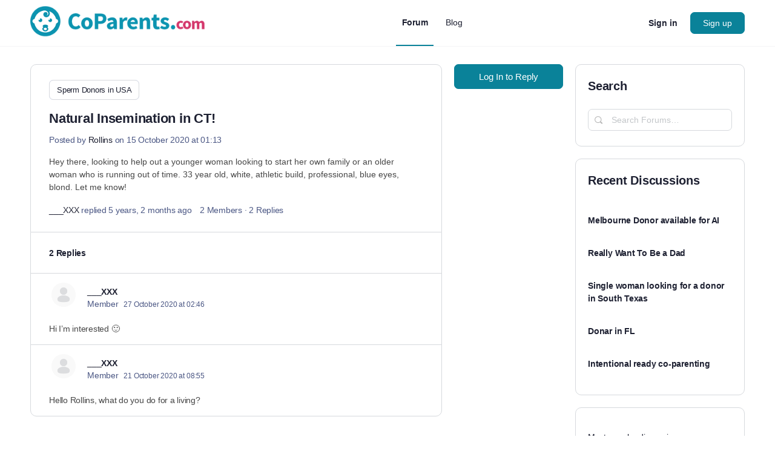

--- FILE ---
content_type: text/html; charset=UTF-8
request_url: https://www.coparents.com/forum/topic/natural-insemination-in-ct/
body_size: 75122
content:
<!doctype html>
<html lang="en-US">
	<head>
		<meta charset="UTF-8">
		<link rel="profile" href="https://gmpg.org/xfn/11">
		<script type="text/html" id="tmpl-bb-link-preview">
<% if ( link_scrapping ) { %>
	<% if ( link_loading ) { %>
		<span class="bb-url-scrapper-loading bb-ajax-loader"><i class="bb-icon-l bb-icon-spinner animate-spin"></i>Loading preview...</span>
	<% } %>
	<% if ( link_success || link_error ) { %>
		<a title="Cancel Preview" href="#" id="bb-close-link-suggestion">Remove Preview</a>
		<div class="bb-link-preview-container">

			<% if ( link_images && link_images.length && link_success && ! link_error && '' !== link_image_index ) { %>
				<div id="bb-url-scrapper-img-holder">
					<div class="bb-link-preview-image">
						<div class="bb-link-preview-image-cover">
							<img src="<%= link_images[link_image_index] %>"/>
						</div>
						<div class="bb-link-preview-icons">
							<%
							if ( link_images.length > 1 ) { %>
								<a data-bp-tooltip-pos="up" data-bp-tooltip="Change image" href="#" class="icon-exchange toolbar-button bp-tooltip" id="icon-exchange"><i class="bb-icon-l bb-icon-exchange"></i></a>
							<% } %>
							<% if ( link_images.length ) { %>
								<a data-bp-tooltip-pos="up" data-bp-tooltip="Remove image" href="#" class="icon-image-slash toolbar-button bp-tooltip" id="bb-link-preview-remove-image"><i class="bb-icon-l bb-icon-image-slash"></i></a>
							<% } %>
							<a data-bp-tooltip-pos="up" data-bp-tooltip="Confirm" class="toolbar-button bp-tooltip" href="#" id="bb-link-preview-select-image">
								<i class="bb-icon-check bb-icon-l"></i>
							</a>
						</div>
					</div>
					<% if ( link_images.length > 1 ) { %>
						<div class="bb-url-thumb-nav">
							<button type="button" id="bb-url-prevPicButton"><span class="bb-icon-l bb-icon-angle-left"></span></button>
							<button type="button" id="bb-url-nextPicButton"><span class="bb-icon-l bb-icon-angle-right"></span></button>
							<div id="bb-url-scrapper-img-count">
								Image <%= link_image_index + 1 %>&nbsp;of&nbsp;<%= link_images.length %>
							</div>
						</div>
					<% } %>
				</div>
			<% } %>

			<% if ( link_success && ! link_error && link_url ) { %>
				<div class="bb-link-preview-info">
					<% var a = document.createElement('a');
						a.href = link_url;
						var hostname = a.hostname;
						var domainName = hostname.replace('www.', '' );
					%>

					<% if ( 'undefined' !== typeof link_title && link_title.trim() && link_description ) { %>
						<p class="bb-link-preview-link-name"><%= domainName %></p>
					<% } %>

					<% if ( link_success && ! link_error ) { %>
						<p class="bb-link-preview-title"><%= link_title %></p>
					<% } %>

					<% if ( link_success && ! link_error ) { %>
						<div class="bb-link-preview-excerpt"><p><%= link_description %></p></div>
					<% } %>
				</div>
			<% } %>
			<% if ( link_error && ! link_success ) { %>
				<div id="bb-url-error" class="bb-url-error"><%= link_error_msg %></div>
			<% } %>
		</div>
	<% } %>
<% } %>
</script>
<script type="text/html" id="tmpl-profile-card-popup">
	<div id="profile-card" class="bb-profile-card bb-popup-card" data-bp-item-id="" data-bp-item-component="members">

		<div class="skeleton-card">
			<div class="skeleton-card-body">
				<div class="skeleton-card-avatar bb-loading-bg"></div>
				<div class="skeleton-card-entity">
					<div class="skeleton-card-type bb-loading-bg"></div>
					<div class="skeleton-card-heading bb-loading-bg"></div>
					<div class="skeleton-card-meta bb-loading-bg"></div>
				</div>
			</div>
						<div class="skeleton-card-footer skeleton-footer-plain">
				<div class="skeleton-card-button bb-loading-bg"></div>
				<div class="skeleton-card-button bb-loading-bg"></div>
				<div class="skeleton-card-button bb-loading-bg"></div>
			</div>
		</div>

		<div class="bb-card-content">
			<div class="bb-card-body">
				<div class="bb-card-avatar">
					<span class="card-profile-status"></span>
					<img src="" alt="">
				</div>
				<div class="bb-card-entity">
					<div class="bb-card-profile-type"></div>
					<h4 class="bb-card-heading"></h4>
					<div class="bb-card-meta">
						<span class="card-meta-item card-meta-joined">Joined <span></span></span>
						<span class="card-meta-item card-meta-last-active"></span>
													<span class="card-meta-item card-meta-followers"></span>
												</div>
				</div>
			</div>
			<div class="bb-card-footer">
								<div class="bb-card-action bb-card-action-outline">
					<a href="" class="card-button card-button-profile">View Profile</a>
				</div>
			</div>
		</div>

	</div>
</script>
<meta name='robots' content='index, follow, max-image-preview:large, max-snippet:-1, max-video-preview:-1' />

	<!-- This site is optimized with the Yoast SEO Premium plugin v26.7 (Yoast SEO v26.7) - https://yoast.com/wordpress/plugins/seo/ -->
	<title>Natural Insemination in CT! - Forum</title><link rel="preload" href="/wp-content/plugins/buddyboss-platform/bp-templates/bp-nouveau/icons/fonts/lined.woff2?1728559670" as="font" crossorigin><link rel="preload" href="/wp-content/plugins/elementor/assets/lib/font-awesome/webfonts/fa-brands-400.woff2" as="font" type="font/woff2" crossorigin><style id="perfmatters-used-css">@font-face{font-family:bb-icons;src:url("https://www.coparents.com/wp-content/plugins/buddyboss-platform/bp-templates/bp-nouveau/icons/css/../fonts/round-lined.eot?1728559670");src:url("https://www.coparents.com/wp-content/plugins/buddyboss-platform/bp-templates/bp-nouveau/icons/css/../fonts/round-lined.eot?1728559670#iefix") format("embedded-opentype"),url("https://www.coparents.com/wp-content/plugins/buddyboss-platform/bp-templates/bp-nouveau/icons/css/../fonts/round-lined.woff2?1728559670") format("woff2"),url("https://www.coparents.com/wp-content/plugins/buddyboss-platform/bp-templates/bp-nouveau/icons/css/../fonts/round-lined.woff?1728559670") format("woff"),url("https://www.coparents.com/wp-content/plugins/buddyboss-platform/bp-templates/bp-nouveau/icons/css/../fonts/round-lined.ttf?1728559670") format("truetype"),url("https://www.coparents.com/wp-content/plugins/buddyboss-platform/bp-templates/bp-nouveau/icons/css/../fonts/round-lined.svg?1728559670#round-lined") format("svg");font-weight:100;font-style:normal;}@font-face{font-family:bb-icons;src:url("https://www.coparents.com/wp-content/plugins/buddyboss-platform/bp-templates/bp-nouveau/icons/css/../fonts/round-filled.eot?1728559670");src:url("https://www.coparents.com/wp-content/plugins/buddyboss-platform/bp-templates/bp-nouveau/icons/css/../fonts/round-filled.eot?1728559670#iefix") format("embedded-opentype"),url("https://www.coparents.com/wp-content/plugins/buddyboss-platform/bp-templates/bp-nouveau/icons/css/../fonts/round-filled.woff2?1728559670") format("woff2"),url("https://www.coparents.com/wp-content/plugins/buddyboss-platform/bp-templates/bp-nouveau/icons/css/../fonts/round-filled.woff?1728559670") format("woff"),url("https://www.coparents.com/wp-content/plugins/buddyboss-platform/bp-templates/bp-nouveau/icons/css/../fonts/round-filled.ttf?1728559670") format("truetype"),url("https://www.coparents.com/wp-content/plugins/buddyboss-platform/bp-templates/bp-nouveau/icons/css/../fonts/round-filled.svg?1728559670#round-lined") format("svg");font-weight:200;font-style:normal;}@font-face{font-family:bb-icons;src:url("https://www.coparents.com/wp-content/plugins/buddyboss-platform/bp-templates/bp-nouveau/icons/css/../fonts/filled.eot?1728559670");src:url("https://www.coparents.com/wp-content/plugins/buddyboss-platform/bp-templates/bp-nouveau/icons/css/../fonts/filled.eot?1728559670#iefix") format("embedded-opentype"),url("https://www.coparents.com/wp-content/plugins/buddyboss-platform/bp-templates/bp-nouveau/icons/css/../fonts/filled.woff2?1728559670") format("woff2"),url("https://www.coparents.com/wp-content/plugins/buddyboss-platform/bp-templates/bp-nouveau/icons/css/../fonts/filled.woff?1728559670") format("woff"),url("https://www.coparents.com/wp-content/plugins/buddyboss-platform/bp-templates/bp-nouveau/icons/css/../fonts/filled.ttf?1728559670") format("truetype"),url("https://www.coparents.com/wp-content/plugins/buddyboss-platform/bp-templates/bp-nouveau/icons/css/../fonts/filled.svg?1728559670#round-lined") format("svg");font-weight:300;font-style:normal;}@font-face{font-family:bb-icons;src:url("https://www.coparents.com/wp-content/plugins/buddyboss-platform/bp-templates/bp-nouveau/icons/css/../fonts/lined.eot?1728559670");src:url("https://www.coparents.com/wp-content/plugins/buddyboss-platform/bp-templates/bp-nouveau/icons/css/../fonts/lined.eot?1728559670#iefix") format("embedded-opentype"),url("https://www.coparents.com/wp-content/plugins/buddyboss-platform/bp-templates/bp-nouveau/icons/css/../fonts/lined.woff2?1728559670") format("woff2"),url("https://www.coparents.com/wp-content/plugins/buddyboss-platform/bp-templates/bp-nouveau/icons/css/../fonts/lined.woff?1728559670") format("woff"),url("https://www.coparents.com/wp-content/plugins/buddyboss-platform/bp-templates/bp-nouveau/icons/css/../fonts/lined.ttf?1728559670") format("truetype"),url("https://www.coparents.com/wp-content/plugins/buddyboss-platform/bp-templates/bp-nouveau/icons/css/../fonts/lined.svg?1728559670#round-lined") format("svg");font-weight:400;font-style:normal;}@font-face{font-family:bb-icons;src:url("https://www.coparents.com/wp-content/plugins/buddyboss-platform/bp-templates/bp-nouveau/icons/css/../fonts/box-lined.eot?1728559670");src:url("https://www.coparents.com/wp-content/plugins/buddyboss-platform/bp-templates/bp-nouveau/icons/css/../fonts/box-lined.eot?1728559670#iefix") format("embedded-opentype"),url("https://www.coparents.com/wp-content/plugins/buddyboss-platform/bp-templates/bp-nouveau/icons/css/../fonts/box-lined.woff2?1728559670") format("woff2"),url("https://www.coparents.com/wp-content/plugins/buddyboss-platform/bp-templates/bp-nouveau/icons/css/../fonts/box-lined.woff?1728559670") format("woff"),url("https://www.coparents.com/wp-content/plugins/buddyboss-platform/bp-templates/bp-nouveau/icons/css/../fonts/box-lined.ttf?1728559670") format("truetype"),url("https://www.coparents.com/wp-content/plugins/buddyboss-platform/bp-templates/bp-nouveau/icons/css/../fonts/box-lined.svg?1728559670#round-lined") format("svg");font-weight:500;font-style:normal;}@font-face{font-family:bb-icons;src:url("https://www.coparents.com/wp-content/plugins/buddyboss-platform/bp-templates/bp-nouveau/icons/css/../fonts/box-filled.eot?1728559670");src:url("https://www.coparents.com/wp-content/plugins/buddyboss-platform/bp-templates/bp-nouveau/icons/css/../fonts/box-filled.eot?1728559670#iefix") format("embedded-opentype"),url("https://www.coparents.com/wp-content/plugins/buddyboss-platform/bp-templates/bp-nouveau/icons/css/../fonts/box-filled.woff2?1728559670") format("woff2"),url("https://www.coparents.com/wp-content/plugins/buddyboss-platform/bp-templates/bp-nouveau/icons/css/../fonts/box-filled.woff?1728559670") format("woff"),url("https://www.coparents.com/wp-content/plugins/buddyboss-platform/bp-templates/bp-nouveau/icons/css/../fonts/box-filled.ttf?1728559670") format("truetype"),url("https://www.coparents.com/wp-content/plugins/buddyboss-platform/bp-templates/bp-nouveau/icons/css/../fonts/box-filled.svg?1728559670#round-lined") format("svg");font-weight:600;font-style:normal;}[class*=" bb-icon-"]:before,[class^=bb-icon-]:before{font-family:bb-icons;font-style:normal;speak:never;display:inline-block;text-decoration:inherit;width:1em;margin-right:.2em;text-align:center;font-variant:normal;text-transform:none;line-height:1em;margin-left:.2em;-webkit-font-smoothing:antialiased;-moz-osx-font-smoothing:grayscale;}.bb-icon-f,.bb-icon-filled{font-family:bb-icons;font-weight:300;}.bb-icon-l,.bb-icon-lined{font-family:bb-icons;font-weight:400;}.bb-icon-times:before{content:"";}.bb-icon-clipboard:before{content:"";}.bb-icon-sidebar:before{content:"";}.bb-icon-file-article:before{content:"";}.bb-icon-article:before{content:"";}.bb-icon-bars:before{content:"";}.bb-icon-comments-square:before{content:"";}.bb-icon-ellipsis-h:before{content:"";}.bb-icon-search:before{content:"";}.bb-icon-sign-in:before{content:"";}.bb-icon-tag:before{content:"";}body #buddypress .bp-list .action{-webkit-box-sizing:border-box;-moz-box-sizing:border-box;box-sizing:border-box;}.bp-list:after,.bp-list:before{content:" ";display:table;}.bp-list:after{clear:both;}.bp-list{-webkit-box-sizing:border-box;-moz-box-sizing:border-box;box-sizing:border-box;clear:both;list-style:none;margin:20px 0;padding:.7em 0;width:100%;}.bp-list li:after,.bp-list li:before{content:" ";display:table;}.bp-list li:after{clear:both;}.bp-list>li{border-bottom:1px solid #eaeaea;}.bp-list li{list-style:none;margin:10px 0;padding:.7em 0;position:relative;}.bp-list li .item-avatar{text-align:center;}.bp-list li .item-avatar img.avatar{display:inline;}.bp-list li .item .group-details,.bp-list li .item .item-avatar,.bp-list li .item .item-meta,.bp-list li .item .list-title{text-align:center;}.bp-list li .item-meta,.bp-list li .meta{color:#737373;font-size:12px;margin-bottom:10px;margin-top:10px;}.bp-list li .action{margin:0;text-align:center;}@media screen and (min-width:46.8em){.bp-list li .item-avatar{float:left;margin-right:5%;}.bp-list li .item{margin:0;overflow:hidden;}.bp-list li .item .item-meta,.bp-list li .item .list-title{float:none;text-align:left;}.bp-list li .action{clear:left;padding:0;text-align:left;}}.activity-list.bp-list{background:#fafafa;border:1px solid #eee;}.activity-list.bp-list li:first-child{margin-top:0;}@media screen and (min-width:46.8em){body:not(.logged-in) .bp-list .item{margin-right:0;}}.bb-document-privacy-wrap,.bb-media-privacy-wrap{display:inline-block;position:relative;}.bb-document-privacy-wrap .privacy-wrap,.bb-media-privacy-wrap .privacy-wrap{display:inline-block;}.bb-document-privacy-wrap .privacy,.bb-media-privacy-wrap .privacy{display:flex;align-items:center;cursor:pointer;line-height:1;}.bb-document-privacy-wrap .privacy:before,.bb-media-privacy-wrap .privacy:before{content:"";font-family:bb-icons;font-size:16px;vertical-align:middle;display:inline-block;}.bb-document-privacy-wrap .privacy:after,.bb-media-privacy-wrap .privacy:after{content:"";font-family:bb-icons;font-size:20px;vertical-align:middle;display:inline-block;line-height:1;}.bb-document-privacy-wrap .privacy.onlyme:before,.bb-media-privacy-wrap .privacy.onlyme:before{content:"";}.bb-document-privacy-wrap .privacy.loggedin:before,.bb-media-privacy-wrap .privacy.loggedin:before{content:"";}.bb-document-privacy-wrap .privacy.friends:before,.bb-media-privacy-wrap .privacy.friends:before{content:"";}div[class*=attached-gif-container]{position:relative;}#bbpress-forums div[class*=attached-gif-container]{height:auto !important;width:auto !important;display:inline-block;max-width:450px;background-image:none !important;min-width:130px;min-height:100px;}#bbpress-forums div[class*=attached-gif-container].closed{display:none;}.activity-list{padding:.7em;}@media screen and (min-width:46.8em){.activity-list.bp-list{padding:30px;}}@keyframes lazyAmination{0%{background-position:100% 0;}100%{background-position:-300% 0;}}#bbpress-forums .bb-media-model-container .activity-list.bp-list,#buddypress .bb-media-model-wrapper.document-theatre .activity-list.bp-list,#buddypress.bb-media-model-wrapper.document-theatre .activity-list.bp-list{position:relative;display:inline-block;}#bbpress-forums .bb-media-model-container .activity-list.bp-list,.bb-media-model-wrapper.media-theatre .activity-list.bp-list,.bb-media-model-wrapper.video-theatre .activity-list.bp-list{position:relative;float:right;}@keyframes increase{from{left:-5%;width:5%;}to{left:130%;width:100%;}}@keyframes decrease{from{left:-80%;width:80%;}to{left:110%;width:10%;}}.bp-hide{display:none;}.bp-feedback:not(.custom-homepage-info){display:-webkit-flex;display:-moz-flex;display:-ms-flex;display:-o-flex;display:flex;-webkit-flex-flow:row nowrap;-moz-flex-flow:row nowrap;-ms-flex-flow:row nowrap;-o-flex-flow:row nowrap;flex-flow:row nowrap;-ms-flex-align:stretch;-webkit-align-items:stretch;-webkit-box-align:stretch;align-items:stretch;}.bp-feedback{background:#fff;color:#807f7f;-webkit-box-shadow:0 1px 1px 1px rgba(0,0,0,.1);-moz-box-shadow:0 1px 1px 1px rgba(0,0,0,.1);box-shadow:0 1px 1px 1px rgba(0,0,0,.1);color:#737373;margin:10px 0;position:relative;}.bp-feedback p{margin:0;padding:10px 5px;}.bp-feedback span.bp-icon{color:#fff;display:block;font-family:dashicons;left:0;margin-right:10px;position:relative;padding:0 .5em;}.bp-feedback .bp-icon{font-size:20px;padding:0 2px;}.bp-feedback.no-icon{padding:.7em;}.bp-feedback.small:before{line-height:inherit;}a[data-bp-close] span,button[data-bp-close] span{font-size:24px;}.bp-feedback.no-icon a[data-bp-close],.bp-feedback.no-icon button[data-bp-close]{top:-6px;right:6px;}button[data-bp-close]:hover{background-color:transparent;}.bp-feedback.error .bp-icon,.bp-feedback.help .bp-icon,.bp-feedback.info .bp-icon,.bp-feedback.loading .bp-icon,.bp-feedback.success .bp-icon,.bp-feedback.success-notice .bp-icon,.bp-feedback.updated .bp-icon,.bp-feedback.warning .bp-icon{display:-webkit-box;display:-ms-flexbox;display:-webkit-flex;display:flex;-ms-flex-align:center;-webkit-align-items:center;-webkit-box-align:center;align-items:center;}.bp-feedback.help .bp-icon,.bp-feedback.info .bp-icon{background-color:#0b80a4;}.bp-feedback.help .bp-icon:before,.bp-feedback.info .bp-icon:before{content:"";}.bp-feedback.error .bp-icon,.bp-feedback.warning .bp-icon{background-color:#d33;}.bp-feedback.error .bp-icon:before,.bp-feedback.warning .bp-icon:before{content:"";}@-webkit-keyframes loader-pulsate{from{border-color:#aaa;-webkit-box-shadow:0 0 6px #ccc;box-shadow:0 0 6px #ccc;}to{border-color:#ccc;-webkit-box-shadow:0 0 6px #f8f8f8;box-shadow:0 0 6px #f8f8f8;}}@-moz-keyframes loader-pulsate{from{border-color:#aaa;-moz-box-shadow:0 0 6px #ccc;box-shadow:0 0 6px #ccc;}to{border-color:#ccc;-moz-box-shadow:0 0 6px #f8f8f8;box-shadow:0 0 6px #f8f8f8;}}@keyframes loader-pulsate{from{border-color:#aaa;-moz-box-shadow:0 0 6px #ccc;box-shadow:0 0 6px #ccc;}to{border-color:#ccc;-moz-box-shadow:0 0 6px #f8f8f8;box-shadow:0 0 6px #f8f8f8;}}.animate-spin{animation:spin 2s infinite linear;display:inline-block;}@-moz-keyframes spin{0%{transform:rotate(0);}100%{transform:rotate(359deg);}}@-webkit-keyframes spin{0%{transform:rotate(0);}100%{transform:rotate(359deg);}}@-o-keyframes spin{0%{transform:rotate(0);}100%{transform:rotate(359deg);}}@-ms-keyframes spin{0%{transform:rotate(0);}100%{transform:rotate(359deg);}}@keyframes spin{0%{transform:rotate(0);}100%{transform:rotate(359deg);}}@-moz-keyframes fade-in-out{0%{opacity:1;}50%{opacity:.5;}100%{opacity:1;}}@-webkit-keyframes fade-in-out{0%{opacity:1;}50%{opacity:.5;}100%{opacity:1;}}@-o-keyframes fade-in-out{0%{opacity:1;}50%{opacity:.5;}100%{opacity:1;}}@-ms-keyframes fade-in-out{0%{opacity:1;}50%{opacity:.5;}100%{opacity:1;}}@keyframes fade-in-out{0%{opacity:1;}50%{opacity:.5;}100%{opacity:1;}}@keyframes backgroundColor{0%{left:-250%;}100%{left:250%;}}@keyframes popIn{0%{transform:translateY(20%) scale(.8);}100%{transform:translateY(0) scale(1);}}[class*=hint--]{position:relative;display:inline-block;}[class*=hint--]:after,[class*=hint--]:before{position:absolute;-webkit-transform:translate3d(0,0,0);-moz-transform:translate3d(0,0,0);transform:translate3d(0,0,0);visibility:hidden;opacity:0;z-index:1000000;pointer-events:none;-webkit-transition:.3s ease;-moz-transition:.3s ease;transition:.3s ease;-webkit-transition-delay:0s;-moz-transition-delay:0s;transition-delay:0s;}[class*=hint--]:hover:after,[class*=hint--]:hover:before{visibility:visible;opacity:1;}[class*=hint--]:hover:after,[class*=hint--]:hover:before{-webkit-transition-delay:.1s;-moz-transition-delay:.1s;transition-delay:.1s;}[class*=hint--]:before{content:"";position:absolute;background:0 0;border:6px solid transparent;z-index:1000001;}[class*=hint--]:after{background:#383838;color:#fff;padding:8px 10px;font-size:12px;font-family:"Helvetica Neue",helvetica,arial,sans-serif;line-height:12px;white-space:nowrap;}[class*=hint--][aria-label]:after{content:attr(aria-label);}[class*=hint--][data-hint]:after{content:attr(data-hint);}[aria-label=""]:after,[aria-label=""]:before,[data-hint=""]:after,[data-hint=""]:before{display:none !important;}[class*=hint--]:after{text-shadow:0 -1px 0 #000;box-shadow:4px 4px 8px rgba(0,0,0,.3);}button[data-bp-tooltip]{overflow:visible;}[data-bp-tooltip]{position:relative;cursor:pointer;display:block;}[data-bp-tooltip]:after{pointer-events:none;opacity:0;transition:all .18s ease-out .18s;font-weight:500;font-size:13px;letter-spacing:-.24px;background:rgba(18,43,70,.95);border-radius:4px;box-shadow:0 1px 3px 0 rgba(0,0,0,.22);color:#fff;content:attr(data-bp-tooltip);line-height:1.3;padding:7px 15px;position:absolute;white-space:nowrap;z-index:10;}[data-bp-tooltip]:before{background:no-repeat url("data:image/svg+xml;charset=utf-8,%3Csvg%20xmlns%3D%22http://www.w3.org/2000/svg%22%20width%3D%2236px%22%20height%3D%2212px%22%3E%3Cpath%20fill%3D%22rgba(18, 43, 70, 0.95)%22%20transform%3D%22rotate(0)%22%20d%3D%22M2.658,0.000%20C-13.615,0.000%2050.938,0.000%2034.662,0.000%20C28.662,0.000%2023.035,12.002%2018.660,12.002%20C14.285,12.002%208.594,0.000%202.658,0.000%20Z%22/%3E%3C/svg%3E");background-size:100% auto;width:18px;height:6px;pointer-events:none;opacity:0;transition:all .18s ease-out .18s;content:"";position:absolute;z-index:10;}[data-bp-tooltip]:hover:after,[data-bp-tooltip]:hover:before,[data-bp-tooltip][data-bp-tooltip-visible]:after,[data-bp-tooltip][data-bp-tooltip-visible]:before{opacity:1;pointer-events:auto;}[data-bp-tooltip][data-bp-tooltip-break]:after{white-space:pre;}[data-bp-tooltip][data-bp-tooltip-blunt]:after,[data-bp-tooltip][data-bp-tooltip-blunt]:before{transition:none;}[data-bp-tooltip][data-bp-tooltip-pos=up]:after{bottom:100%;left:50%;margin-bottom:11px;transform:translate(-50%,10px);transform-origin:top;}[data-bp-tooltip][data-bp-tooltip-pos=up]:before{bottom:100%;left:50%;margin-bottom:5px;transform:translate(-50%,10px);transform-origin:top;}[data-bp-tooltip][data-bp-tooltip-pos=up]:hover:after,[data-bp-tooltip][data-bp-tooltip-pos=up][data-bp-tooltip-visible]:after{transform:translate(-50%,0);}[data-bp-tooltip][data-bp-tooltip-pos=up]:hover:before,[data-bp-tooltip][data-bp-tooltip-pos=up][data-bp-tooltip-visible]:before{transform:translate(-50%,0);}[data-bp-tooltip][data-bp-tooltip-pos=up-left]:after{bottom:100%;left:0;margin-bottom:11px;transform:translate(0,10px);transform-origin:top;}[data-bp-tooltip][data-bp-tooltip-pos=up-left]:before{bottom:100%;left:5px;margin-bottom:5px;transform:translate(0,10px);transform-origin:top;}[data-bp-tooltip][data-bp-tooltip-pos=up-left]:hover:after,[data-bp-tooltip][data-bp-tooltip-pos=up-left][data-bp-tooltip-visible]:after{transform:translate(0,0);}[data-bp-tooltip][data-bp-tooltip-pos=up-left]:hover:before,[data-bp-tooltip][data-bp-tooltip-pos=up-left][data-bp-tooltip-visible]:before{transform:translate(0,0);}[data-bp-tooltip][data-bp-tooltip-pos=up-right]:after{bottom:100%;right:0;margin-bottom:11px;transform:translate(0,10px);transform-origin:top;}[data-bp-tooltip][data-bp-tooltip-pos=up-right]:before{bottom:100%;right:5px;margin-bottom:5px;transform:translate(0,10px);transform-origin:top;}[data-bp-tooltip][data-bp-tooltip-pos=up-right]:hover:after,[data-bp-tooltip][data-bp-tooltip-pos=up-right][data-bp-tooltip-visible]:after{transform:translate(0,0);}[data-bp-tooltip][data-bp-tooltip-pos=up-right]:hover:before,[data-bp-tooltip][data-bp-tooltip-pos=up-right][data-bp-tooltip-visible]:before{transform:translate(0,0);}[data-bp-tooltip][data-bp-tooltip-pos=down]:after{left:50%;margin-top:11px;top:100%;transform:translate(-50%,-10px);}[data-bp-tooltip][data-bp-tooltip-pos=down]:before{left:50%;margin-top:5px;top:100%;background:no-repeat url("data:image/svg+xml;charset=utf-8,%3Csvg%20xmlns%3D%22http://www.w3.org/2000/svg%22%20width%3D%2236px%22%20height%3D%2212px%22%3E%3Cpath%20fill%3D%22rgba(18, 43, 70, 0.95)%22%20transform%3D%22rotate(180 18 6)%22%20d%3D%22M2.658,0.000%20C-13.615,0.000%2050.938,0.000%2034.662,0.000%20C28.662,0.000%2023.035,12.002%2018.660,12.002%20C14.285,12.002%208.594,0.000%202.658,0.000%20Z%22/%3E%3C/svg%3E");background-size:100% auto;width:18px;height:6px;transform:translate(-50%,-10px);}[data-bp-tooltip][data-bp-tooltip-pos=down]:hover:after,[data-bp-tooltip][data-bp-tooltip-pos=down][data-bp-tooltip-visible]:after{transform:translate(-50%,0);}[data-bp-tooltip][data-bp-tooltip-pos=down]:hover:before,[data-bp-tooltip][data-bp-tooltip-pos=down][data-bp-tooltip-visible]:before{transform:translate(-50%,0);}[data-bp-tooltip][data-bp-tooltip-pos=down-left]:after{left:0;margin-top:11px;top:100%;transform:translate(0,-10px);}[data-bp-tooltip][data-bp-tooltip-pos=down-left]:before{left:5px;margin-top:5px;top:100%;background:no-repeat url("data:image/svg+xml;charset=utf-8,%3Csvg%20xmlns%3D%22http://www.w3.org/2000/svg%22%20width%3D%2236px%22%20height%3D%2212px%22%3E%3Cpath%20fill%3D%22rgba(18, 43, 70, 0.95)%22%20transform%3D%22rotate(180 18 6)%22%20d%3D%22M2.658,0.000%20C-13.615,0.000%2050.938,0.000%2034.662,0.000%20C28.662,0.000%2023.035,12.002%2018.660,12.002%20C14.285,12.002%208.594,0.000%202.658,0.000%20Z%22/%3E%3C/svg%3E");background-size:100% auto;width:18px;height:6px;transform:translate(0,-10px);}[data-bp-tooltip][data-bp-tooltip-pos=down-left]:hover:after,[data-bp-tooltip][data-bp-tooltip-pos=down-left][data-bp-tooltip-visible]:after{transform:translate(0,0);}[data-bp-tooltip][data-bp-tooltip-pos=down-left]:hover:before,[data-bp-tooltip][data-bp-tooltip-pos=down-left][data-bp-tooltip-visible]:before{transform:translate(0,0);}[data-bp-tooltip][data-bp-tooltip-pos=down-right]:after{right:0;margin-top:11px;top:100%;transform:translate(0,-10px);}[data-bp-tooltip][data-bp-tooltip-pos=down-right]:before{right:5px;margin-top:5px;top:100%;background:no-repeat url("data:image/svg+xml;charset=utf-8,%3Csvg%20xmlns%3D%22http://www.w3.org/2000/svg%22%20width%3D%2236px%22%20height%3D%2212px%22%3E%3Cpath%20fill%3D%22rgba(18, 43, 70, 0.95)%22%20transform%3D%22rotate(180 18 6)%22%20d%3D%22M2.658,0.000%20C-13.615,0.000%2050.938,0.000%2034.662,0.000%20C28.662,0.000%2023.035,12.002%2018.660,12.002%20C14.285,12.002%208.594,0.000%202.658,0.000%20Z%22/%3E%3C/svg%3E");background-size:100% auto;width:18px;height:6px;transform:translate(0,-10px);}[data-bp-tooltip][data-bp-tooltip-pos=down-right]:hover:after,[data-bp-tooltip][data-bp-tooltip-pos=down-right][data-bp-tooltip-visible]:after{transform:translate(0,0);}[data-bp-tooltip][data-bp-tooltip-pos=down-right]:hover:before,[data-bp-tooltip][data-bp-tooltip-pos=down-right][data-bp-tooltip-visible]:before{transform:translate(0,0);}[data-bp-tooltip][data-bp-tooltip-pos=left]:after{margin-right:11px;right:100%;top:50%;transform:translate(10px,-50%);}[data-bp-tooltip][data-bp-tooltip-pos=left]:before{margin-right:5px;right:100%;top:50%;background:no-repeat url("data:image/svg+xml;charset=utf-8,%3Csvg%20xmlns%3D%22http://www.w3.org/2000/svg%22%20width%3D%2212px%22%20height%3D%2236px%22%3E%3Cpath%20fill%3D%22rgba(18, 43, 70, 0.95)%22%20transform%3D%22rotate(-90 18 18)%22%20d%3D%22M2.658,0.000%20C-13.615,0.000%2050.938,0.000%2034.662,0.000%20C28.662,0.000%2023.035,12.002%2018.660,12.002%20C14.285,12.002%208.594,0.000%202.658,0.000%20Z%22/%3E%3C/svg%3E");background-size:100% auto;width:6px;height:18px;transform:translate(10px,-50%);}[data-bp-tooltip][data-bp-tooltip-pos=left]:hover:after,[data-bp-tooltip][data-bp-tooltip-pos=left][data-bp-tooltip-visible]:after{transform:translate(0,-50%);}[data-bp-tooltip][data-bp-tooltip-pos=left]:hover:before,[data-bp-tooltip][data-bp-tooltip-pos=left][data-bp-tooltip-visible]:before{transform:translate(0,-50%);}[data-bp-tooltip][data-bp-tooltip-pos=right]:after{left:100%;margin-left:11px;top:50%;transform:translate(-10px,-50%);}[data-bp-tooltip][data-bp-tooltip-pos=right]:before{left:100%;margin-left:5px;top:50%;background:no-repeat url("data:image/svg+xml;charset=utf-8,%3Csvg%20xmlns%3D%22http://www.w3.org/2000/svg%22%20width%3D%2212px%22%20height%3D%2236px%22%3E%3Cpath%20fill%3D%22rgba(18, 43, 70, 0.95)%22%20transform%3D%22rotate(90 6 6)%22%20d%3D%22M2.658,0.000%20C-13.615,0.000%2050.938,0.000%2034.662,0.000%20C28.662,0.000%2023.035,12.002%2018.660,12.002%20C14.285,12.002%208.594,0.000%202.658,0.000%20Z%22/%3E%3C/svg%3E");background-size:100% auto;width:6px;height:18px;transform:translate(-10px,-50%);}[data-bp-tooltip][data-bp-tooltip-pos=right]:hover:after,[data-bp-tooltip][data-bp-tooltip-pos=right][data-bp-tooltip-visible]:after{transform:translate(0,-50%);}[data-bp-tooltip][data-bp-tooltip-pos=right]:hover:before,[data-bp-tooltip][data-bp-tooltip-pos=right][data-bp-tooltip-visible]:before{transform:translate(0,-50%);}[data-bp-tooltip][data-bp-tooltip-length=small]:after{white-space:normal;width:80px;}[data-bp-tooltip][data-bp-tooltip-length=medium]:after{white-space:normal;width:150px;}[data-bp-tooltip][data-bp-tooltip-length=large]:after{white-space:normal;width:260px;}[data-bp-tooltip][data-bp-tooltip-length=xlarge]:after{white-space:normal;width:380px;}@media screen and (max-width:768px){[data-bp-tooltip][data-bp-tooltip-length=xlarge]:after{white-space:normal;width:90vw;}}[data-bp-tooltip][data-bp-tooltip-length=fit]:after{white-space:normal;width:100%;}#bbpress-forums{background:0 0;clear:both;margin-bottom:20px;font-size:12px;}#bbpress-forums:after{content:" ";display:table;clear:both;}#bbpress-forums div.even,#bbpress-forums ul.even{background-color:#fff;}#bbpress-forums div.reply{height:auto;width:100%;}#bbpress-forums ul.bbp-forums,#bbpress-forums ul.bbp-lead-topic,#bbpress-forums ul.bbp-replies,#bbpress-forums ul.bbp-search-results,#bbpress-forums ul.bbp-topics{font-size:12px;overflow:hidden;border:1px solid #eee;margin-bottom:20px;clear:both;}#bbpress-forums div.bbp-forum-title h3,#bbpress-forums div.bbp-reply-title h3,#bbpress-forums div.bbp-topic-title h3{background:0 0;border:none;font-size:16px;line-height:1;margin:8px 0;padding:0;text-transform:none;}#bbpress-forums div.bbp-forum-author,#bbpress-forums div.bbp-reply-author,#bbpress-forums div.bbp-topic-author{float:left;text-align:center;width:115px;}#bbpress-forums div.bbp-forum-author img.avatar,#bbpress-forums div.bbp-reply-author img.avatar,#bbpress-forums div.bbp-topic-author img.avatar{border:none;max-width:80px;padding:0;margin:12px auto 0;float:none;}#bbpress-forums div.bbp-forum-author a.bbp-author-name,#bbpress-forums div.bbp-reply-author a.bbp-author-name,#bbpress-forums div.bbp-topic-author a.bbp-author-name{margin:0 12px;word-break:break-word;display:inline-block;}#bbpress-forums div.bbp-reply-author a.bbp-author-name,#bbpress-forums div.bbp-topic-author a.bbp-author-name{clear:left;display:block;}#bbpress-forums div.bbp-forum-author .bbp-author-role,#bbpress-forums div.bbp-reply-author .bbp-author-role,#bbpress-forums div.bbp-topic-author .bbp-author-role{font-size:11px;font-style:italic;}#bbpress-forums div.bbp-forum-content,#bbpress-forums div.bbp-reply-content,#bbpress-forums div.bbp-topic-content{margin-left:130px;padding:12px 12px 12px 0;text-align:left;}#bbpress-forums div.bbp-forum-content:after,#bbpress-forums div.bbp-reply-content:after,#bbpress-forums div.bbp-topic-content:after{clear:both;content:".";display:block;float:none;height:0;font-size:0;visibility:hidden;}#bbpress-forums div.bbp-reply-content h1,#bbpress-forums div.bbp-reply-content h2,#bbpress-forums div.bbp-reply-content h3,#bbpress-forums div.bbp-reply-content h4,#bbpress-forums div.bbp-reply-content h5,#bbpress-forums div.bbp-reply-content h6,#bbpress-forums div.bbp-topic-content h1,#bbpress-forums div.bbp-topic-content h2,#bbpress-forums div.bbp-topic-content h3,#bbpress-forums div.bbp-topic-content h4,#bbpress-forums div.bbp-topic-content h5,#bbpress-forums div.bbp-topic-content h6{clear:none;line-height:1;margin:24px 0;padding:0;}#bbpress-forums div.bbp-reply-content img,#bbpress-forums div.bbp-topic-content img{max-width:100%;}#bbpress-forums div.bbp-reply-content ol,#bbpress-forums div.bbp-reply-content ul,#bbpress-forums div.bbp-topic-content ol,#bbpress-forums div.bbp-topic-content ul{margin:0 15px 15px;padding:0;}#bbpress-forums div.bbp-reply-content ul li,#bbpress-forums div.bbp-topic-content ul li{list-style-type:disc;}div.bbp-breadcrumb,div.bbp-topic-tags{font-size:12px;}#bbpress-forums div.bbp-breadcrumb p,#bbpress-forums div.bbp-topic-tags p{margin-bottom:10px;}#bbpress-forums #bbp-search-form{clear:left;}#bbpress-forums #bbp-search-form .hidden{height:0;width:0;overflow:hidden;position:absolute;background:0 0;left:-999em;}#bbpress-forums #bbp-search-form #bbp_search{display:inline-block;width:auto;}.bbp-pagination-count{float:left;border:1px solid transparent;}.bbp-pagination-links{float:right;list-style:none;}.bbp-pagination-links a,.bbp-pagination-links span.current{display:block;float:left;padding:0 5px;margin-left:5px;border:1px solid #efefef;text-decoration:none;}.bbp-pagination-links a:hover,.bbp-pagination-links span.current{background:#eee;opacity:.8;}.bbp-pagination{float:left;width:100%;margin-bottom:15px;}#bbpress-forums .bbp-reply-content p:empty,#bbpress-forums .bbp-topic-content p:empty{min-height:1em;}ul.bbp-lead-topic .item-description p:empty{min-height:1em;}[dir=rtl] #bbpress-forums .bbp-reply-content [dir=ltr],[dir=rtl] #bbpress-forums .bbp-topic-content [dir=ltr],[dir=rtl] #bbpress-forums .replies-content [dir=ltr]{text-align:right;}.widget_display_replies ul>li,.widget_display_topics ul>li{display:flex;margin-bottom:15px;}.widget_display_replies .bbp-author-link,.widget_display_topics .bbp-author-link{flex:0 0 40px;margin-right:10px;height:40px;}#bbpress-forums .widget_display_replies img.avatar,#bbpress-forums .widget_display_topics img.avatar,#bbpress-forums p.bbp-topic-meta img.avatar,#bbpress-forums ul.bbp-reply-revision-log img.avatar,#bbpress-forums ul.bbp-topic-revision-log img.avatar{float:none;margin-bottom:-3px;border:3px double #ddd;-webkit-box-shadow:none;box-shadow:none;}@media only screen and (max-width:480px){#bbpress-forums div.bbp-reply-author a.bbp-author-name{clear:none;display:inline-block;margin-left:0;word-wrap:break-word;}#bbpress-forums div.bbp-reply-author img.avatar{position:absolute;top:15px;left:0;width:60px;height:auto;}#bbpress-forums div.bbp-reply-author .bbp-author-role{font-size:12px;font-style:normal;}#bbpress-forums div.bbp-reply-content p{margin-bottom:15px;}}@media only screen and (max-width:240px){#bbpress-forums div.bbp-reply-author img.avatar{width:40px;height:auto;}}@-moz-keyframes bb_global_srch_spin{from{-moz-transform:rotate(0);}to{-moz-transform:rotate(360deg);}}@-webkit-keyframes bb_global_srch_spin{from{-webkit-transform:rotate(0);}to{-webkit-transform:rotate(360deg);}}@keyframes bb_global_srch_spin{from{transform:rotate(0);}to{transform:rotate(360deg);}}.mfp-arrow,.mfp-close,.mfp-counter,.mfp-preloader{-webkit-user-select:none;-moz-user-select:none;user-select:none;}.mfp-hide{display:none !important;}button.mfp-arrow,button.mfp-close{overflow:visible;cursor:pointer;background:0 0;border:0;-webkit-appearance:none;display:block;outline:0;padding:0;z-index:1046;box-shadow:none;touch-action:manipulation;}button::-moz-focus-inner{padding:0;border:0;}.mfp-close{width:44px;height:44px;line-height:44px;position:absolute;right:0;top:0;text-decoration:none;text-align:center;opacity:.65;padding:0 0 18px 10px;color:#fff;font-style:normal;font-size:28px;font-family:Arial,Baskerville,monospace;}.mfp-close:focus,.mfp-close:hover{opacity:1;}.mfp-close:active{top:1px;}.modal-mask{position:fixed;z-index:999991;top:0;left:0;width:100vw;height:100vh;background-color:rgba(0,0,0,.5);transition:opacity .3s ease;display:flex;align-items:center;}.modal-mask.bb-white{background:rgba(250,251,253,.5);}.modal-wrapper{max-width:615px;margin:50px auto;vertical-align:middle;width:90%;}.modal-container{width:auto;margin:0 auto;padding:20px 30px 30px;background-color:#fff;border-radius:4px;border:1px solid #d2d4d6;box-shadow:0 6px 24px 0 rgba(18,43,70,.1);transition:all .3s ease;}.bbm-model-wrap input,.bbm-model-wrap textarea{width:100%;}.bbm-model-wrap label{font-size:16px;line-height:1.5;display:block;margin-bottom:7px;}.bbm-model-wrap textarea{min-height:80px;resize:none;margin-bottom:20px;}#bbpress-forums div.bbp-reply-content .bb-model-header,.bb-model-header{background:#fbfbfc;box-shadow:0 1px 0 0 #eef0f3;border-radius:4px 4px 0 0;padding:17px 30px 16px;margin:-20px -30px 30px;display:flex;align-items:center;}#bbpress-forums div.bbp-reply-content .bb-model-header h4,.bb-model-header h4{margin:0;font-size:17px;font-weight:500;}.bb-media-model-wrapper.bb-internal-model{position:fixed;z-index:999990;background-color:rgba(0,0,0,.9);width:100%;height:100%;top:0;left:0;display:flex;align-items:center;overflow:auto;}#bbpress-forums .bb-media-model-container,#buddypress .bb-media-model-container{max-width:90%;min-width:90%;position:relative;margin:auto;padding:20px 0;}#bbpress-forums .bb-media-model-container .activity-list,#buddypress .bb-media-model-container .activity-list{border:0;margin:0;padding:0;}.bb-media-model-inner{background:#fff;border-radius:4px;display:flex;flex-flow:row wrap;position:relative;overflow:hidden;}a.theater-command{position:absolute;align-self:center;left:0;top:0;z-index:1;width:20%;height:100%;display:flex;align-items:center;padding:0 20px;opacity:0;visibility:hidden;transition:.2s all;}.bb-media-section:hover a.theater-command{opacity:1;visibility:visible;}[dir=rtl] a.theater-command{left:auto;right:0;justify-content:center;}a.theater-command.bb-next-media{left:auto;right:0;width:80%;justify-content:flex-end;}[dir=rtl] a.theater-command.bb-next-media{right:auto;left:0;width:20%;justify-content:center;}.bb-media-section{display:flex;flex:0 0 100%;align-items:center;justify-content:center;background:#000;position:relative;}.bb-media-section figure{margin:0;}.bb-media-section figure img{max-height:90vh;width:auto;}a.bb-close-model{position:absolute;top:20px;right:20px;line-height:1;z-index:22;}.bb-media-info-section{flex:0 0 100%;min-width:0;}.bb-media-info-section .item-title{margin-bottom:2px;}.bb-media-info-section .item-title a{font-size:13px;}.bb-media-info-section .item-avatar{margin-right:12px;}.bb-media-info-section .avatar{border-radius:50%;max-width:36px;}@media (min-width:1025px){.bb-media-model-inner{max-height:90vh;min-height:90vh;}.bb-media-section{flex:1;min-width:0;}.bb-media-info-section{flex:0 0 380px;min-width:0;}}@media (max-width:1024px){a.bb-close-model{top:10px;right:10px;}.document.document-theatre{display:block;}#buddypress .bb-document-theater{width:calc(100% - 60px);min-width:initial;margin:0 30px;height:100%;max-width:100%;}#buddypress .bb-document-theater .bb-media-model-inner{height:100%;display:block;}#buddypress .bb-document-theater .bb-media-model-inner .bb-media-info-section.document{-webkit-box-flex:0;-ms-flex:none;flex:none;width:100%;margin-left:0;max-height:calc(50vh - 40px);border-radius:0 0 4px 4px;}#buddypress .bb-document-theater .bb-media-model-inner .bb-media-info-section.document .activity-list.bp-list{min-height:calc(50vh - 40px);max-height:calc(50vh - 40px);}#buddypress .bb-document-theater .bb-media-section{width:100%;height:auto;min-height:50vh;max-height:50vh;background-color:#fff;-webkit-box-align:center;-ms-flex-align:center;align-items:center;border-radius:4px 4px 0 8px;}#buddypress .bb-document-theater .bb-media-section .theater-command{opacity:1;visibility:visible;}#buddypress .bb-document-theater .bb-media-section .theater-command.bb-next-document{left:auto;right:-30px;width:30px;padding:0;}#buddypress .bb-document-theater .bb-media-section .theater-command.bb-prev-document{left:-30px;width:30px;padding:0;}#buddypress .bb-document-theater .bb-media-section .document-preview h3{right:0;}}.bb-model-footer .button{min-width:100px;}.bbm-uploader-model-wrap .bb-model-header h4{font-size:22px;}.bbm-uploader-model-wrap .bb-model-header span:not(.bp-reported-type){font-size:1rem;color:#939597;letter-spacing:-.24px;line-height:24px;}.bb-dropdown-wrap,.bb-field-wrap{margin-bottom:20px;}.bb-model-footer.flex .bb-dropdown-wrap{margin-bottom:0;}.bb-media-only-privacy{position:absolute;top:20px;right:20px;z-index:111;}.bb-document-section .bb-media-only-privacy{top:0;right:385px;background-color:#fff;padding:6px 0 0 10px;}@media (max-width:767px){.bb-document-section .bb-media-only-privacy{right:6px;}}.bb-media-only-privacy .privacy{border:1px solid;border-radius:4px;padding:2px 1px 2px 6px;}.bb-media-only-privacy .bb-media-privacy-wrap:before{display:none;}.bb-media-only-privacy .privacy-wrap{display:inline-block;}.bb-media-only-privacy .document-privacy,.bb-media-only-privacy .media-privacy{display:none;margin:0;position:absolute;background:#fff;box-shadow:0 2px 7px 1px rgba(0,0,0,.05),0 6px 32px 0 rgba(18,43,70,.1);border-radius:4px;padding:5px 0;min-width:200px;right:0;top:35px;z-index:11;}.bb-media-only-privacy .document-privacy:before,.bb-media-only-privacy .media-privacy:before{content:" ";position:absolute;width:0;height:0;top:0;right:25px;border:6px solid #000;border-color:#fff #fff transparent transparent;-webkit-transform-origin:0 0;-ms-transform-origin:0 0;transform-origin:0 0;-webkit-transform:rotate(-45deg);-ms-transform:rotate(-45deg);transform:rotate(-45deg);box-shadow:2px -3px 3px 0 rgba(0,0,0,.02);z-index:1002;}.bb-media-only-privacy .document-privacy li,.bb-media-only-privacy .media-privacy li{cursor:pointer;line-height:1;margin:0;padding:10px 14px;position:relative;display:flex;align-items:center;margin-bottom:1px;}.bb-media-only-privacy .document-privacy li:hover,.bb-media-only-privacy .media-privacy li:hover{background:#f5f5f5;}.bb-media-only-privacy .document-privacy .selected,.bb-media-only-privacy .media-privacy .selected{background:#f5f5f5;}.document-privacy>li:before,.media-privacy>li:before{content:"";font-family:dashicons;font-size:16px;vertical-align:middle;display:inline-block;margin-right:10px;width:20px;text-align:center;}.document-privacy>li.onlyme:before,.media-privacy>li.onlyme:before{content:"";}.document-privacy>li.loggedin:before,.media-privacy>li.loggedin:before{content:"";}.document-privacy>li.friends:before,.media-privacy>li.friends:before{content:"";}.document.document-theatre:hover a.theater-command{opacity:1;visibility:visible;}.bb-document-theater{max-width:1750px;width:90%;min-width:auto;}.bb-document-theater .bb-media-model-inner{overflow:visible;}.bb-document-theater .bb-media-model-inner .bb-media-info-section.document .avatar{border-radius:50%;}.bb-document-theater .bb-media-section{height:90vh;overflow:visible;align-items:flex-end;background-color:#fff;border-radius:4px 4px 4px 5px;position:initial;}.bb-document-theater .bb-media-section .document-preview{width:100%;}.bb-document-theater .bb-media-section .theater-command{justify-content:center;}.bb-document-theater .bb-media-section .theater-command.bb-prev-document{left:-45px;width:45px;padding:0;}[dir=rtl] .bb-document-theater .bb-media-section .theater-command.bb-prev-document{left:auto;right:-45px;}.bb-document-theater .bb-media-section .theater-command.bb-next-document{left:auto;right:-45px;width:45px;padding:0;}[dir=rtl] .bb-document-theater .bb-media-section .theater-command.bb-next-document{left:-45px;right:auto;}.bb-document-theater .bb-media-section h3{background-color:#fff;display:block;margin-bottom:0;position:absolute;top:0;left:0;padding:6px;right:375px;text-align:center;border-bottom:1px solid #ecedee;font-size:16px;font-weight:400;border-radius:4px 4px 0 0;white-space:nowrap;overflow:hidden;text-overflow:ellipsis;z-index:11;}.bb-document-theater .bb-media-info-section.document{position:relative;z-index:11;background-color:#fff;border-left:1px solid #ecedee;margin-left:-1px;border-radius:0 4px 4px 0;overflow:hidden;max-height:90vh;}@media screen and (min-width:1025px){.bb-document-theater .bb-media-section{border-right:1px solid #ecedee;}}.message-members-list.member-popup .modal-container,.moderation-popup .modal-container{max-height:80vh;overflow:auto;}.message-members-list.member-popup .modal-container .bb-model-header,.moderation-popup .modal-container .bb-model-header{margin-bottom:25px;}.message-members-list.member-popup .modal-container .bb-model-header h4,.moderation-popup .modal-container .bb-model-header h4{font-size:17px;font-weight:500;}.message-members-list.member-popup .modal-container .bb-model-header .mfp-close,.moderation-popup .modal-container .bb-model-header .mfp-close{-moz-box-shadow:none;-webkit-box-shadow:none;box-shadow:none;right:20px;left:inherit;}.message-members-list.member-popup .modal-container .bb-model-footer,.moderation-popup .modal-container .bb-model-footer{text-align:right;}.message-members-list.member-popup .modal-container .bb-model-footer .button,.moderation-popup .modal-container .bb-model-footer .button{width:auto;}.message-members-list.member-popup .modal-container .bb-model-footer .button.bb-cancel-report-content,.moderation-popup .modal-container .bb-model-footer .button.bb-cancel-report-content{color:#a5a7ab;background-color:transparent;box-shadow:none;margin:0 20px 0 0;padding:0;min-width:inherit;}.message-members-list.member-popup .modal-container .bb-model-header~.bp-feedback,.moderation-popup .modal-container .bb-model-header~.bp-feedback{margin:-15px -20px 15px;}.message-members-list.member-popup .modal-container #bb-block-member,.message-members-list.member-popup .modal-container #bb-report-content,.moderation-popup .modal-container #bb-block-member,.moderation-popup .modal-container #bb-report-content{margin-bottom:0;}.message-members-list.member-popup .modal-container .form-item,.moderation-popup .modal-container .form-item{margin-bottom:10px;text-align:left;}.message-members-list.member-popup .modal-container .form-item>span,.moderation-popup .modal-container .form-item>span{font-size:14px;padding-left:30px;display:inline-block;line-height:1.4;}.message-members-list.member-popup .modal-container .form-item label,.moderation-popup .modal-container .form-item label{margin-bottom:0;}.message-members-list.member-popup .modal-container .form-item label>input[type=radio],.moderation-popup .modal-container .form-item label>input[type=radio]{margin-right:10px;vertical-align:middle;height:15px;width:15px;}.message-members-list.member-popup .modal-container .form-item label>span,.moderation-popup .modal-container .form-item label>span{font-size:16px;font-weight:500;vertical-align:middle;}.message-members-list.member-popup .modal-container .form-item label>textarea,.moderation-popup .modal-container .form-item label>textarea{font-size:14px;margin-bottom:0;}.message-members-list.member-popup .modal-container .bp-report-form-err,.moderation-popup .modal-container .bp-report-form-err{display:flex;color:#ef3e46;flex-flow:row nowrap;align-items:stretch;padding:10px 0;background:#fff;-webkit-box-shadow:0 1px 1px 1px rgba(0,0,0,.1);-moz-box-shadow:0 1px 1px 1px rgba(0,0,0,.1);box-shadow:0 1px 1px 1px rgba(0,0,0,.1);margin:10px 0 20px;position:relative;border:1px solid #ccc;border-radius:3px;}.message-members-list.member-popup .modal-container .bp-report-form-err:empty,.moderation-popup .modal-container .bp-report-form-err:empty{display:none;}.message-members-list.member-popup .modal-container .bp-report-form-err:before,.moderation-popup .modal-container .bp-report-form-err:before{content:"";background-color:#d33;color:#fff;display:flex;align-items:center;font-family:dashicons;left:0;margin:-10px 10px -10px 0;position:relative;padding:0 .5em;border-radius:3px 0 0 3px;}.moderation-popup .bb-report-type-wrp{font-size:15px;text-align:left;}.moderation-popup .bb-report-type-wrp p{margin-bottom:10px;}.moderation-popup .bb-report-type-wrp p:last-child{margin-bottom:10px;}.moderation-popup .bb-report-type-wrp ul{margin-bottom:10px;}.moderation-popup .bb-report-type-wrp .bb-model-footer{margin-top:30px;}[dir=rtl] .moderation-popup .bb-report-type-wrp .bb-model-footer{text-align:left;}.acomment-avatar>a[href=""],.acomment-meta>a[href=""],.bp-avatar-wrap>a[href=""],.bs-group-member>a[href=""],.comment-author>a[href=""],.item-avatar>a[href=""],.item-meta h3>a[href=""],.member-name>a[href=""],.message-metadata>a[href=""],.notification-avatar>a[href=""],.thread-avatar>a[href=""]{pointer-events:none;}@media screen and (max-width:980px){div:has(> .bb_more_dropdown.open)>[data-balloon]:after,div:has(> .bb_more_dropdown.open)>[data-balloon]:before,div:has(> .bb_more_dropdown.open)>[data-bp-tooltip]:after,div:has(> .bb_more_dropdown.open)>[data-bp-tooltip]:before{display:none;}}@-moz-keyframes blink{50%{background-color:transparent;}}@-webkit-keyframes blink{50%{background-color:transparent;}}@keyframes blink{50%{background-color:transparent;}}.bb-media-model-wrapper.video .bb-media-model-inner{overflow:visible;}.bb-media-model-wrapper.video .bb-media-section{position:initial;}.bb-media-model-wrapper.video .bb-media-section figure{max-height:90vh;min-height:90vh;width:100% !important;height:100% !important;vertical-align:middle;align-items:center;display:flex;justify-content:center;}.bb-media-model-wrapper.video .bb-media-section a.theater-command{width:auto;display:flex;padding:0;height:auto;top:50%;transform:translateY(-50%);left:10px;}.bb-media-model-wrapper.video .bb-media-section a.theater-command{justify-content:center;}.bb-media-model-wrapper.video .bb-media-section a.theater-command.bb-next-media{left:auto;right:-45px;width:45px;}.bb-media-model-wrapper.video .bb-media-section a.theater-command.bb-prev-media{left:-45px;width:45px;padding:0;}@media screen and (max-width:1024px){.bb-media-model-wrapper.video .bb-media-section figure{max-height:50vh;min-height:50vh;}}.bb-media-model-wrapper.video:hover a.theater-command{opacity:1;visibility:visible;}@media screen and (max-width:767px){#buddypress .bb-media-model-wrapper.video .bb-media-model-container{width:calc(100% - 60px);min-width:initial;margin:0 30px;height:100%;}.bb-media-model-wrapper.video .bb-media-model-container a.theater-command{opacity:1;visibility:visible;height:100%;top:50vh;}.bb-media-model-wrapper.video .bb-media-model-container a.theater-command.bb-next-media{right:-30px;width:30px;padding:0;}.bb-media-model-wrapper.video .bb-media-model-container a.theater-command.bb-prev-media{left:-30px;width:30px;padding:0;}}@keyframes faded{0%{transform:translateX(-300px);}100%{transform:translateX(0);}}@-webkit-keyframes passing-through{0%{opacity:0;-webkit-transform:translateY(40px);-moz-transform:translateY(40px);-ms-transform:translateY(40px);-o-transform:translateY(40px);transform:translateY(40px);}30%,70%{opacity:1;-webkit-transform:translateY(0);-moz-transform:translateY(0);-ms-transform:translateY(0);-o-transform:translateY(0);transform:translateY(0);}100%{opacity:0;-webkit-transform:translateY(-40px);-moz-transform:translateY(-40px);-ms-transform:translateY(-40px);-o-transform:translateY(-40px);transform:translateY(-40px);}}@-moz-keyframes passing-through{0%{opacity:0;-webkit-transform:translateY(40px);-moz-transform:translateY(40px);-ms-transform:translateY(40px);-o-transform:translateY(40px);transform:translateY(40px);}30%,70%{opacity:1;-webkit-transform:translateY(0);-moz-transform:translateY(0);-ms-transform:translateY(0);-o-transform:translateY(0);transform:translateY(0);}100%{opacity:0;-webkit-transform:translateY(-40px);-moz-transform:translateY(-40px);-ms-transform:translateY(-40px);-o-transform:translateY(-40px);transform:translateY(-40px);}}@keyframes passing-through{0%{opacity:0;-webkit-transform:translateY(40px);-moz-transform:translateY(40px);-ms-transform:translateY(40px);-o-transform:translateY(40px);transform:translateY(40px);}30%,70%{opacity:1;-webkit-transform:translateY(0);-moz-transform:translateY(0);-ms-transform:translateY(0);-o-transform:translateY(0);transform:translateY(0);}100%{opacity:0;-webkit-transform:translateY(-40px);-moz-transform:translateY(-40px);-ms-transform:translateY(-40px);-o-transform:translateY(-40px);transform:translateY(-40px);}}@-webkit-keyframes slide-in{0%{opacity:0;-webkit-transform:translateY(40px);-moz-transform:translateY(40px);-ms-transform:translateY(40px);-o-transform:translateY(40px);transform:translateY(40px);}30%{opacity:1;-webkit-transform:translateY(0);-moz-transform:translateY(0);-ms-transform:translateY(0);-o-transform:translateY(0);transform:translateY(0);}}@-moz-keyframes slide-in{0%{opacity:0;-webkit-transform:translateY(40px);-moz-transform:translateY(40px);-ms-transform:translateY(40px);-o-transform:translateY(40px);transform:translateY(40px);}30%{opacity:1;-webkit-transform:translateY(0);-moz-transform:translateY(0);-ms-transform:translateY(0);-o-transform:translateY(0);transform:translateY(0);}}@keyframes slide-in{0%{opacity:0;-webkit-transform:translateY(40px);-moz-transform:translateY(40px);-ms-transform:translateY(40px);-o-transform:translateY(40px);transform:translateY(40px);}30%{opacity:1;-webkit-transform:translateY(0);-moz-transform:translateY(0);-ms-transform:translateY(0);-o-transform:translateY(0);transform:translateY(0);}}@-webkit-keyframes pulse{0%{-webkit-transform:scale(1);-moz-transform:scale(1);-ms-transform:scale(1);-o-transform:scale(1);transform:scale(1);}10%{-webkit-transform:scale(1.1);-moz-transform:scale(1.1);-ms-transform:scale(1.1);-o-transform:scale(1.1);transform:scale(1.1);}20%{-webkit-transform:scale(1);-moz-transform:scale(1);-ms-transform:scale(1);-o-transform:scale(1);transform:scale(1);}}@-moz-keyframes pulse{0%{-webkit-transform:scale(1);-moz-transform:scale(1);-ms-transform:scale(1);-o-transform:scale(1);transform:scale(1);}10%{-webkit-transform:scale(1.1);-moz-transform:scale(1.1);-ms-transform:scale(1.1);-o-transform:scale(1.1);transform:scale(1.1);}20%{-webkit-transform:scale(1);-moz-transform:scale(1);-ms-transform:scale(1);-o-transform:scale(1);transform:scale(1);}}@keyframes pulse{0%{-webkit-transform:scale(1);-moz-transform:scale(1);-ms-transform:scale(1);-o-transform:scale(1);transform:scale(1);}10%{-webkit-transform:scale(1.1);-moz-transform:scale(1.1);-ms-transform:scale(1.1);-o-transform:scale(1.1);transform:scale(1.1);}20%{-webkit-transform:scale(1);-moz-transform:scale(1);-ms-transform:scale(1);-o-transform:scale(1);transform:scale(1);}}#block-member .bb-model-header,#content-report .bb-model-header,#reported-content .bb-model-header{position:relative;}#block-member .bb-model-header .mfp-close,#content-report .bb-model-header .mfp-close,#reported-content .bb-model-header .mfp-close{top:50%;transform:translate(0,-50%);}#block-member .bb-model-header .mfp-close:hover,#content-report .bb-model-header .mfp-close:hover,#reported-content .bb-model-header .mfp-close:hover{box-shadow:none;}#block-member .bb-model-header .mfp-close [class*=" bb-icon-"],#content-report .bb-model-header .mfp-close [class*=" bb-icon-"],#reported-content .bb-model-header .mfp-close [class*=" bb-icon-"]{font-size:24px;pointer-events:none;}@font-face{font-family:"bb-icons-legacy";src:url("https://www.coparents.com/wp-content/themes/buddyboss-theme/inc/plugins/buddyboss-menu-icons/vendor/kucrut/icon-picker/css/types/./bb-icons.eot?80309869");src:url("https://www.coparents.com/wp-content/themes/buddyboss-theme/inc/plugins/buddyboss-menu-icons/vendor/kucrut/icon-picker/css/types/./bb-icons.eot?80309869#iefix") format("embedded-opentype"),url("https://www.coparents.com/wp-content/themes/buddyboss-theme/inc/plugins/buddyboss-menu-icons/vendor/kucrut/icon-picker/css/types/./bb-icons.woff2?80309869") format("woff2"),url("https://www.coparents.com/wp-content/themes/buddyboss-theme/inc/plugins/buddyboss-menu-icons/vendor/kucrut/icon-picker/css/types/./bb-icons.woff?80309869") format("woff"),url("https://www.coparents.com/wp-content/themes/buddyboss-theme/inc/plugins/buddyboss-menu-icons/vendor/kucrut/icon-picker/css/types/./bb-icons.ttf?80309869") format("truetype"),url("https://www.coparents.com/wp-content/themes/buddyboss-theme/inc/plugins/buddyboss-menu-icons/vendor/kucrut/icon-picker/css/types/./bb-icons.svg?80309869#bb-icons") format("svg");font-weight:normal;font-style:normal;}:where(.wp-block-button__link){border-radius:9999px;box-shadow:none;padding:calc(.667em + 2px) calc(1.333em + 2px);text-decoration:none;}:root :where(.wp-block-button .wp-block-button__link.is-style-outline),:root :where(.wp-block-button.is-style-outline>.wp-block-button__link){border:2px solid;padding:.667em 1.333em;}:root :where(.wp-block-button .wp-block-button__link.is-style-outline:not(.has-text-color)),:root :where(.wp-block-button.is-style-outline>.wp-block-button__link:not(.has-text-color)){color:currentColor;}:root :where(.wp-block-button .wp-block-button__link.is-style-outline:not(.has-background)),:root :where(.wp-block-button.is-style-outline>.wp-block-button__link:not(.has-background)){background-color:initial;background-image:none;}:where(.wp-block-columns){margin-bottom:1.75em;}:where(.wp-block-columns.has-background){padding:1.25em 2.375em;}:where(.wp-block-post-comments input[type=submit]){border:none;}:where(.wp-block-cover-image:not(.has-text-color)),:where(.wp-block-cover:not(.has-text-color)){color:#fff;}:where(.wp-block-cover-image.is-light:not(.has-text-color)),:where(.wp-block-cover.is-light:not(.has-text-color)){color:#000;}:root :where(.wp-block-cover h1:not(.has-text-color)),:root :where(.wp-block-cover h2:not(.has-text-color)),:root :where(.wp-block-cover h3:not(.has-text-color)),:root :where(.wp-block-cover h4:not(.has-text-color)),:root :where(.wp-block-cover h5:not(.has-text-color)),:root :where(.wp-block-cover h6:not(.has-text-color)),:root :where(.wp-block-cover p:not(.has-text-color)){color:inherit;}:where(.wp-block-file){margin-bottom:1.5em;}:where(.wp-block-file__button){border-radius:2em;display:inline-block;padding:.5em 1em;}:where(.wp-block-file__button):where(a):active,:where(.wp-block-file__button):where(a):focus,:where(.wp-block-file__button):where(a):hover,:where(.wp-block-file__button):where(a):visited{box-shadow:none;color:#fff;opacity:.85;text-decoration:none;}:where(.wp-block-form-input__input){font-size:1em;margin-bottom:.5em;padding:0 .5em;}:where(.wp-block-form-input__input)[type=date],:where(.wp-block-form-input__input)[type=datetime-local],:where(.wp-block-form-input__input)[type=datetime],:where(.wp-block-form-input__input)[type=email],:where(.wp-block-form-input__input)[type=month],:where(.wp-block-form-input__input)[type=number],:where(.wp-block-form-input__input)[type=password],:where(.wp-block-form-input__input)[type=search],:where(.wp-block-form-input__input)[type=tel],:where(.wp-block-form-input__input)[type=text],:where(.wp-block-form-input__input)[type=time],:where(.wp-block-form-input__input)[type=url],:where(.wp-block-form-input__input)[type=week]{border-style:solid;border-width:1px;line-height:2;min-height:2em;}:where(.wp-block-group.wp-block-group-is-layout-constrained){position:relative;}@keyframes show-content-image{0%{visibility:hidden;}99%{visibility:hidden;}to{visibility:visible;}}@keyframes turn-on-visibility{0%{opacity:0;}to{opacity:1;}}@keyframes turn-off-visibility{0%{opacity:1;visibility:visible;}99%{opacity:0;visibility:visible;}to{opacity:0;visibility:hidden;}}@keyframes lightbox-zoom-in{0%{transform:translate(calc(( -100vw + var(--wp--lightbox-scrollbar-width) ) / 2 + var(--wp--lightbox-initial-left-position)),calc(-50vh + var(--wp--lightbox-initial-top-position))) scale(var(--wp--lightbox-scale));}to{transform:translate(-50%,-50%) scale(1);}}@keyframes lightbox-zoom-out{0%{transform:translate(-50%,-50%) scale(1);visibility:visible;}99%{visibility:visible;}to{transform:translate(calc(( -100vw + var(--wp--lightbox-scrollbar-width) ) / 2 + var(--wp--lightbox-initial-left-position)),calc(-50vh + var(--wp--lightbox-initial-top-position))) scale(var(--wp--lightbox-scale));visibility:hidden;}}:where(.wp-block-latest-comments:not([style*=line-height] .wp-block-latest-comments__comment)){line-height:1.1;}:where(.wp-block-latest-comments:not([style*=line-height] .wp-block-latest-comments__comment-excerpt p)){line-height:1.8;}:root :where(.wp-block-latest-posts.is-grid){padding:0;}:root :where(.wp-block-latest-posts.wp-block-latest-posts__list){padding-left:0;}ol,ul{box-sizing:border-box;}:root :where(.wp-block-list.has-background){padding:1.25em 2.375em;}:where(.wp-block-navigation.has-background .wp-block-navigation-item a:not(.wp-element-button)),:where(.wp-block-navigation.has-background .wp-block-navigation-submenu a:not(.wp-element-button)){padding:.5em 1em;}:where(.wp-block-navigation .wp-block-navigation__submenu-container .wp-block-navigation-item a:not(.wp-element-button)),:where(.wp-block-navigation .wp-block-navigation__submenu-container .wp-block-navigation-submenu a:not(.wp-element-button)),:where(.wp-block-navigation .wp-block-navigation__submenu-container .wp-block-navigation-submenu button.wp-block-navigation-item__content),:where(.wp-block-navigation .wp-block-navigation__submenu-container .wp-block-pages-list__item button.wp-block-navigation-item__content){padding:.5em 1em;}@keyframes overlay-menu__fade-in-animation{0%{opacity:0;transform:translateY(.5em);}to{opacity:1;transform:translateY(0);}}:root :where(p.has-background){padding:1.25em 2.375em;}:where(p.has-text-color:not(.has-link-color)) a{color:inherit;}:where(.wp-block-post-comments-form input:not([type=submit])),:where(.wp-block-post-comments-form textarea){border:1px solid #949494;font-family:inherit;font-size:1em;}:where(.wp-block-post-comments-form input:where(:not([type=submit]):not([type=checkbox]))),:where(.wp-block-post-comments-form textarea){padding:calc(.667em + 2px);}:where(.wp-block-post-excerpt){box-sizing:border-box;margin-bottom:var(--wp--style--block-gap);margin-top:var(--wp--style--block-gap);}:where(.wp-block-preformatted.has-background){padding:1.25em 2.375em;}:where(.wp-block-search__button){border:1px solid #ccc;padding:6px 10px;}:where(.wp-block-search__input){appearance:none;border:1px solid #949494;flex-grow:1;font-family:inherit;font-size:inherit;font-style:inherit;font-weight:inherit;letter-spacing:inherit;line-height:inherit;margin-left:0;margin-right:0;min-width:3rem;padding:8px;text-decoration:unset !important;text-transform:inherit;}:where(.wp-block-search__button-inside .wp-block-search__inside-wrapper){background-color:#fff;border:1px solid #949494;box-sizing:border-box;padding:4px;}:where(.wp-block-search__button-inside .wp-block-search__inside-wrapper) :where(.wp-block-search__button){padding:4px 8px;}:root :where(.wp-block-separator.is-style-dots){height:auto;line-height:1;text-align:center;}:root :where(.wp-block-separator.is-style-dots):before{color:currentColor;content:"···";font-family:serif;font-size:1.5em;letter-spacing:2em;padding-left:2em;}:root :where(.wp-block-site-logo.is-style-rounded){border-radius:9999px;}:root :where(.wp-block-social-links .wp-social-link a){padding:.25em;}:root :where(.wp-block-social-links.is-style-logos-only .wp-social-link a){padding:0;}:root :where(.wp-block-social-links.is-style-pill-shape .wp-social-link a){padding-left:.6666666667em;padding-right:.6666666667em;}:root :where(.wp-block-tag-cloud.is-style-outline){display:flex;flex-wrap:wrap;gap:1ch;}:root :where(.wp-block-tag-cloud.is-style-outline a){border:1px solid;font-size:unset !important;margin-right:0;padding:1ch 2ch;text-decoration:none !important;}:root :where(.wp-block-table-of-contents){box-sizing:border-box;}:where(.wp-block-term-description){box-sizing:border-box;margin-bottom:var(--wp--style--block-gap);margin-top:var(--wp--style--block-gap);}:where(pre.wp-block-verse){font-family:inherit;}.editor-styles-wrapper,.entry-content{counter-reset:footnotes;}:root{--wp-block-synced-color:#7a00df;--wp-block-synced-color--rgb:122,0,223;--wp-bound-block-color:var(--wp-block-synced-color);--wp-editor-canvas-background:#ddd;--wp-admin-theme-color:#007cba;--wp-admin-theme-color--rgb:0,124,186;--wp-admin-theme-color-darker-10:#006ba1;--wp-admin-theme-color-darker-10--rgb:0,107,160.5;--wp-admin-theme-color-darker-20:#005a87;--wp-admin-theme-color-darker-20--rgb:0,90,135;--wp-admin-border-width-focus:2px;}@media (min-resolution:192dpi){:root{--wp-admin-border-width-focus:1.5px;}}:root{--wp--preset--font-size--normal:16px;--wp--preset--font-size--huge:42px;}.screen-reader-text{border:0;clip-path:inset(50%);height:1px;margin:-1px;overflow:hidden;padding:0;position:absolute;width:1px;word-wrap:normal !important;}.screen-reader-text:focus{background-color:#ddd;clip-path:none;color:#444;display:block;font-size:1em;height:auto;left:5px;line-height:normal;padding:15px 23px 14px;text-decoration:none;top:5px;width:auto;z-index:100000;}html :where(.has-border-color){border-style:solid;}html :where([style*=border-top-color]){border-top-style:solid;}html :where([style*=border-right-color]){border-right-style:solid;}html :where([style*=border-bottom-color]){border-bottom-style:solid;}html :where([style*=border-left-color]){border-left-style:solid;}html :where([style*=border-width]){border-style:solid;}html :where([style*=border-top-width]){border-top-style:solid;}html :where([style*=border-right-width]){border-right-style:solid;}html :where([style*=border-bottom-width]){border-bottom-style:solid;}html :where([style*=border-left-width]){border-left-style:solid;}html :where(img[class*=wp-image-]){height:auto;max-width:100%;}:where(figure){margin:0 0 1em;}html :where(.is-position-sticky){--wp-admin--admin-bar--position-offset:var(--wp-admin--admin-bar--height,0px);}@media screen and (max-width:600px){html :where(.is-position-sticky){--wp-admin--admin-bar--position-offset:0px;}}@-webkit-keyframes medium-editor-image-loading{0%{-webkit-transform:scale(0);transform:scale(0);}100%{-webkit-transform:scale(1);transform:scale(1);}}@keyframes medium-editor-image-loading{0%{-webkit-transform:scale(0);transform:scale(0);}100%{-webkit-transform:scale(1);transform:scale(1);}}@-webkit-keyframes medium-editor-pop-upwards{0%{opacity:0;-webkit-transform:matrix(.97,0,0,1,0,12);transform:matrix(.97,0,0,1,0,12);}20%{opacity:.7;-webkit-transform:matrix(.99,0,0,1,0,2);transform:matrix(.99,0,0,1,0,2);}40%{opacity:1;-webkit-transform:matrix(1,0,0,1,0,-1);transform:matrix(1,0,0,1,0,-1);}100%{-webkit-transform:matrix(1,0,0,1,0,0);transform:matrix(1,0,0,1,0,0);}}@keyframes medium-editor-pop-upwards{0%{opacity:0;-webkit-transform:matrix(.97,0,0,1,0,12);transform:matrix(.97,0,0,1,0,12);}20%{opacity:.7;-webkit-transform:matrix(.99,0,0,1,0,2);transform:matrix(.99,0,0,1,0,2);}40%{opacity:1;-webkit-transform:matrix(1,0,0,1,0,-1);transform:matrix(1,0,0,1,0,-1);}100%{-webkit-transform:matrix(1,0,0,1,0,0);transform:matrix(1,0,0,1,0,0);}}:root{--mpcs-primary-color:var(--bb-primary-color,#385dff);--mpcs-primary-color-rgb:var(--bb-primary-color-rgb,56,93,255);--mpcs-body-background-color:var(--bb-body-background-color,#fafbfd);--mpcs-body-background-color-rgb:var(--bb-body-background-color-rgb,250,251,253);--mpcs-content-background-color:var(--bb-content-background-color,#fff);--mpcs-content-alternate-background-color:var(--bb-content-alternate-background-color,#f2f4f5);--mpcs-content-border-color:var(--bb-content-border-color,#d6d9dd);--mpcs-content-border-color-rgb:var(--bb-content-border-color-rgb,214,217,221);--mpcs-cover-image-background-color:var(--bb-cover-image-background-color,#647385);--mpcs-headings-color:var(--bb-headings-color,#1e2132);--mpcs-headings-color-rgb:var(--bb-headings-color-rgb,30,33,50);--mpcs-body-text-color:var(--bb-body-text-color,#5a5a5a);--mpcs-body-text-color-rgb:var(--bb-body-text-color-rgb,90,90,90);--mpcs-alternate-text-color:var(--bb-alternate-text-color,#9b9c9f);--mpcs-alternate-text-color-rgb:var(--bb-alternate-text-color-rgb,155,156,159);--mpcs-primary-button-background-regular:var(--bb-primary-button-background-regular,#385dff);--mpcs-primary-button-background-hover:var(--bb-primary-button-background-hover,#1e42dd);--mpcs-primary-button-border-regular:var(--bb-primary-button-border-regular,#385dff);--mpcs-primary-button-border-hover:var(--bb-primary-button-border-hover,#1e42dd);--mpcs-primary-button-text-regular:var(--bb-primary-button-text-regular,#fff);--mpcs-primary-button-text-regular-rgb:var(--bb-primary-button-text-regular-rgb,255,255,255);--mpcs-primary-button-text-hover:var(--bb-primary-button-text-hover,#fff);--mpcs-primary-button-text-hover-rgb:var(--bb-primary-button-text-hover-rgb,255,255,255);--mpcs-secondary-button-background-regular:var(--bb-secondary-button-background-regular,#f2f4f5);--mpcs-secondary-button-background-hover:var(--bb-secondary-button-background-hover,#385dff);--mpcs-secondary-button-border-regular:var(--bb-secondary-button-border-regular,#f2f4f5);--mpcs-secondary-button-border-hover:var(--bb-secondary-button-border-hover,#385dff);--mpcs-secondary-button-text-regular:var(--bb-secondary-button-text-regular,#1e2132);--mpcs-secondary-button-text-hover:var(--bb-secondary-button-text-hover,#fff);--mpcs-header-background:var(--bb-header-background,#fff);--mpcs-header-alternate-background:var(--bb-header-alternate-background,#f2f4f5);--mpcs-header-links:var(--bb-header-links,#1e2132);--mpcs-header-links-hover:var(--bb-header-links-hover,#385dff);--mpcs-header-mobile-logo-size:var(--bb-header-mobile-logo-size,193px);--mpcs-header-height:var(--bb-header-height,76px);--mpcs-sidenav-background:var(--bb-sidenav-background,#fff);--mpcs-sidenav-text-regular:var(--bb-sidenav-text-regular,#1e2132);--mpcs-sidenav-text-hover:var(--bb-sidenav-text-hover,#1e2132);--mpcs-sidenav-text-active:var(--bb-sidenav-text-active,#fff);--mpcs-sidenav-menu-background-color-regular:var(--bb-sidenav-menu-background-color-regular,#fff);--mpcs-sidenav-menu-background-color-hover:var(--bb-sidenav-menu-background-color-hover,#f2f4f5);--mpcs-sidenav-menu-background-color-active:var(--bb-sidenav-menu-background-color-active,#385dff);--mpcs-sidenav-count-text-color-regular:var(--bb-sidenav-count-text-color-regular,#1e2132);--mpcs-sidenav-count-text-color-hover:var(--bb-sidenav-count-text-color-hover,#fff);--mpcs-sidenav-count-text-color-active:var(--bb-sidenav-count-text-color-active,#385dff);--mpcs-sidenav-count-background-color-regular:var(--bb-sidenav-count-background-color-regular,#f2f4f5);--mpcs-sidenav-count-background-color-hover:var(--bb-sidenav-count-background-color-hover,#385dff);--mpcs-sidenav-count-background-color-active:var(--bb-sidenav-count-background-color-active,#fff);--mpcs-footer-background:var(--bb-footer-background,#fafbfd);--mpcs-footer-widget-background:var(--bb-footer-widget-background,#fafbfd);--mpcs-footer-text-color:var(--bb-footer-text-color,#5a5a5a);--mpcs-footer-menu-link-color-regular:var(--bb-footer-menu-link-color-regular,#5a5a5a);--mpcs-footer-menu-link-color-hover:var(--bb-footer-menu-link-color-hover,#385dff);--mpcs-footer-menu-link-color-active:var(--bb-footer-menu-link-color-active,#1e2132);--mpcs-admin-screen-bgr-color:var(--bb-admin-screen-bgr-color,#fff);--mpcs-admin-screen-txt-color:var(--bb-admin-screen-txt-color,#1e2132);--mpcs-login-register-link-color-regular:var(--bb-login-register-link-color-regular,#5a5a5a);--mpcs-login-register-link-color-hover:var(--bb-login-register-link-color-hover,#1e42dd);--mpcs-login-register-button-background-color-regular:var(--bb-login-register-button-background-color-regular,#385dff);--mpcs-login-register-button-background-color-hover:var(--bb-login-register-button-background-color-hover,#1e42dd);--mpcs-login-register-button-border-color-regular:var(--bb-login-register-button-border-color-regular,#385dff);--mpcs-login-register-button-border-color-hover:var(--bb-login-register-button-border-color-hover,#1e42dd);--mpcs-login-register-button-text-color-regular:var(--bb-login-register-button-text-color-regular,#fff);--mpcs-login-register-button-text-color-hover:var(--bb-login-register-button-text-color-hover,#fff);--mpcs-label-background-color:var(--bb-label-background-color,#d7dfff);--mpcs-label-text-color:var(--bb-label-text-color,#385dff);--mpcs-tooltip-background:var(--bb-tooltip-background,#1e2132);--mpcs-tooltip-background-rgb:var(--bb-tooltip-background-rgb,30,33,50);--mpcs-tooltip-color:var(--bb-tooltip-color,#fff);--mpcs-default-notice-color:var(--bb-default-notice-color,#385dff);--mpcs-default-notice-color-rgb:var(--bb-default-notice-color-rgb,56,93,255);--mpcs-success-color:var(--bb-success-color,#14b550);--mpcs-success-color-rgb:var(--bb-success-color-rgb,20,181,80);--mpcs-warning-color:var(--bb-warning-color,#ed9615);--mpcs-warning-color-rgb:var(--bb-warning-color-rgb,237,150,21);--mpcs-danger-color:var(--bb-danger-color,#db222a);--mpcs-danger-color-rgb:var(--bb-danger-color-rgb,219,34,42);--mpcs-login-custom-heading-color:var(--bb-login-custom-heading-color,#fff);--mpcs-button-radius:var(--bb-button-radius,6px);--mpcs-block-radius:var(--bb-block-radius,10px);--mpcs-option-radius:var(--bb-option-radius,5px);--mpcs-block-radius-inner:var(--bb-block-radius-inner,6px);--mpcs-input-radius:var(--bb-input-radius,6px);--mpcs-label-type-radius:var(--bb-label-type-radius,6px);--mpcs-checkbox-radius:var(--bb-checkbox-radius,5.4px);--mpcs-primary-button-focus-shadow:var(--bb-primary-button-focus-shadow,0 0 1px 2px rgba(0,0,0,.05),inset 0 0 0 2px rgba(0,0,0,.08));--mpcs-secondary-button-focus-shadow:var(--bb-secondary-button-focus-shadow,0 0 1px 2px rgba(0,0,0,.05),inset 0 0 0 2px rgba(0,0,0,.08));--mpcs-outline-button-focus-shadow:var(--bb-outline-button-focus-shadow,0 0 1px 2px rgba(0,0,0,.05),inset 0 0 0 2px rgba(0,0,0,.08));--mpcs-input-focus-shadow:var(--bb-input-focus-shadow,0 0 0 2px rgba(var(--mpcs-primary-color-rgb),.1));--mpcs-input-focus-border-color:var(--bb-input-focus-border-color,var(--mpcs-primary-color));--mpcs-widget-title-text-transform:var(--bb-widget-title-text-transform,none);}.container{margin-left:auto;margin-right:auto;padding-left:.4rem;padding-right:.4rem;width:100%;}.column,[class~=col-]{flex:1;max-width:100%;padding-left:.4rem;padding-right:.4rem;box-sizing:border-box;}body:has(.mepr-account-container),body:has(.mepr-checkout-container){height:auto;}:root{--pmpro--base--border-radius:8px;--pmpro--base--spacing--small:12px;--pmpro--base--spacing--medium:18px;--pmpro--base--spacing--large:36px;--pmpro--color--accent:#0c3d54;--pmpro--color--base:#fff;--pmpro--color--base-2:#ededed;--pmpro--color--contrast:#222;--pmpro--color--border:#777;--pmpro--color--info-background:#d9edf7;--pmpro--color--info-border:#bce8f1;--pmpro--color--info-text:#31708f;--pmpro--color--info-link:#245269;--pmpro--color--success-background:#d4edda;--pmpro--color--success-border:#c3e6cb;--pmpro--color--success-text:#0f441c;--pmpro--color--success-link:#2b542c;--pmpro--color--error-background:#f8d7da;--pmpro--color--error-border:#f5c6cb;--pmpro--color--error-text:#721c24;--pmpro--color--error-link:#843534;--pmpro--color--alert-background:#fff8e0;--pmpro--color--alert-border:#ffeeba;--pmpro--color--alert-text:#6c5101;--pmpro--color--alert-link:#66512c;--pmpro--color--alert2-background:#ffecd9;--pmpro--color--alert2-border:#ffddb1;--pmpro--color--alert2-text:#995d1d;--pmpro--color--alert2-link:#a65e3a;}@media print{h2,h3{page-break-after:avoid;}}:root{--pmpro--color--white:#fff;--pmpro--box-shadow:2px 2px 7px rgba(0,0,0,.07);}p:last-of-type{margin-bottom:0;}@container resetpassform (max-width: 620px){flex-direction:column;}li:not(.pmpro_list_item){border-top:1px solid var(--pmpro--color--border--variation);padding-top:var(--pmpro--base--spacing--medium);grid-column:span 3;}h2{align-items:center;display:flex;flex-wrap:wrap;gap:var(--pmpro--base--spacing--small);justify-content:space-between;}@keyframes cmplz-fadein{from{opacity:0;}to{opacity:1;}}body{--extendify--spacing--large:var(--wp--custom--spacing--large,clamp(2em,8vw,8em)) !important;--wp--preset--font-size--ext-small:1rem !important;--wp--preset--font-size--ext-medium:1.125rem !important;--wp--preset--font-size--ext-large:clamp(1.65rem,3.5vw,2.15rem) !important;--wp--preset--font-size--ext-x-large:clamp(3rem,6vw,4.75rem) !important;--wp--preset--font-size--ext-xx-large:clamp(3.25rem,7.5vw,5.75rem) !important;--wp--preset--color--black:#000 !important;--wp--preset--color--white:#fff !important;}@font-face{font-family:"SF UI Text";src:url("https://www.coparents.com/wp-content/themes/buddyboss-theme/assets/fonts/SFUIText-Light.woff") format("woff"),url("https://www.coparents.com/wp-content/themes/buddyboss-theme/assets/fonts/SFUIText-Light.ttf") format("truetype");font-weight:300;font-style:normal;font-display:swap;}@font-face{font-family:"SF UI Text";src:url("https://www.coparents.com/wp-content/themes/buddyboss-theme/assets/fonts/SFUIText-LightItalic.woff") format("woff"),url("https://www.coparents.com/wp-content/themes/buddyboss-theme/assets/fonts/SFUIText-LightItalic.ttf") format("truetype");font-weight:300;font-style:italic;font-display:swap;}@font-face{font-family:"SF UI Text";src:url("https://www.coparents.com/wp-content/themes/buddyboss-theme/assets/fonts/SFUIText-Regular.woff") format("woff"),url("https://www.coparents.com/wp-content/themes/buddyboss-theme/assets/fonts/SFUIText-Regular.ttf") format("truetype");font-weight:400;font-style:normal;font-display:swap;}@font-face{font-family:"SF UI Text";src:url("https://www.coparents.com/wp-content/themes/buddyboss-theme/assets/fonts/SFUIText-RegularItalic.woff") format("woff"),url("https://www.coparents.com/wp-content/themes/buddyboss-theme/assets/fonts/SFUIText-RegularItalic.ttf") format("truetype");font-weight:400;font-style:italic;font-display:swap;}@font-face{font-family:"SF UI Text";src:url("https://www.coparents.com/wp-content/themes/buddyboss-theme/assets/fonts/SFUIText-Medium.woff") format("woff"),url("https://www.coparents.com/wp-content/themes/buddyboss-theme/assets/fonts/SFUIText-Medium.ttf") format("truetype");font-weight:500;font-style:normal;font-display:swap;}@font-face{font-family:"SF UI Text";src:url("https://www.coparents.com/wp-content/themes/buddyboss-theme/assets/fonts/SFUIText-Semibold.woff") format("woff"),url("https://www.coparents.com/wp-content/themes/buddyboss-theme/assets/fonts/SFUIText-Semibold.ttf") format("truetype");font-weight:600;font-style:normal;font-display:swap;}@font-face{font-family:"SF UI Display";src:url("https://www.coparents.com/wp-content/themes/buddyboss-theme/assets/fonts/SFUIDisplay-Regular.woff") format("woff"),url("https://www.coparents.com/wp-content/themes/buddyboss-theme/assets/fonts/SFUIDisplay-Regular.ttf") format("truetype");font-weight:400;font-style:normal;font-display:swap;}@font-face{font-family:"SF UI Display";src:url("https://www.coparents.com/wp-content/themes/buddyboss-theme/assets/fonts/SFUIDisplay-Medium.woff") format("woff"),url("https://www.coparents.com/wp-content/themes/buddyboss-theme/assets/fonts/SFUIDisplay-Medium.ttf") format("truetype");font-weight:500;font-style:normal;font-display:swap;}@font-face{font-family:"SF UI Display";src:url("https://www.coparents.com/wp-content/themes/buddyboss-theme/assets/fonts/SFUIDisplay-Bold.woff") format("woff"),url("https://www.coparents.com/wp-content/themes/buddyboss-theme/assets/fonts/SFUIDisplay-Bold.ttf") format("truetype");font-weight:700;font-style:normal;font-display:swap;}body.bb-custom-typo{font-family:-apple-system,BlinkMacSystemFont,"Segoe UI",Roboto,Oxygen-Sans,Ubuntu,Cantarell,"Helvetica Neue",sans-serif;}.bb-custom-typo h1,.bb-custom-typo .h1,.bb-custom-typo h2,.bb-custom-typo .h2,.bb-custom-typo h3,.bb-custom-typo .h3,.bb-custom-typo h4,.bb-custom-typo .h4,.bb-custom-typo h5,.bb-custom-typo .h5,.bb-custom-typo h6,.bb-custom-typo .h6,.bb-custom-typo .bb-course-footer,.bb-custom-typo .ld-table-list-header .ld-text,.bb-custom-typo .gamipress-achievement-points,.bb-custom-typo .vjs-modal-dialog-content{font-family:-apple-system,BlinkMacSystemFont,"Segoe UI",Roboto,Oxygen-Sans,Ubuntu,Cantarell,"Helvetica Neue",sans-serif;}:root{--direction-multiplier:1;}body.rtl,html[dir=rtl]{--direction-multiplier:-1;}.elementor-screen-only,.screen-reader-text,.screen-reader-text span,.ui-helper-hidden-accessible{height:1px;margin:-1px;overflow:hidden;padding:0;position:absolute;top:-10000em;width:1px;clip:rect(0,0,0,0);border:0;}.elementor *,.elementor :after,.elementor :before{box-sizing:border-box;}.elementor a{box-shadow:none;text-decoration:none;}.elementor img{border:none;border-radius:0;box-shadow:none;height:auto;max-width:100%;}.elementor .elementor-widget:not(.elementor-widget-text-editor):not(.elementor-widget-theme-post-content) figure{margin:0;}.elementor .elementor-background-slideshow{inset:0;position:absolute;z-index:0;}.elementor .elementor-background-slideshow__slide__image{background-position:50%;background-size:cover;height:100%;width:100%;}.elementor-element{--flex-direction:initial;--flex-wrap:initial;--justify-content:initial;--align-items:initial;--align-content:initial;--gap:initial;--flex-basis:initial;--flex-grow:initial;--flex-shrink:initial;--order:initial;--align-self:initial;align-self:var(--align-self);flex-basis:var(--flex-basis);flex-grow:var(--flex-grow);flex-shrink:var(--flex-shrink);order:var(--order);}.elementor-element:where(.e-con-full,.elementor-widget){align-content:var(--align-content);align-items:var(--align-items);flex-direction:var(--flex-direction);flex-wrap:var(--flex-wrap);gap:var(--row-gap) var(--column-gap);justify-content:var(--justify-content);}:root{--page-title-display:block;}@keyframes eicon-spin{0%{transform:rotate(0deg);}to{transform:rotate(359deg);}}.elementor-section{position:relative;}.elementor-section .elementor-container{display:flex;margin-inline:auto;position:relative;}@media (max-width:1024px){.elementor-section .elementor-container{flex-wrap:wrap;}}.elementor-section.elementor-section-boxed>.elementor-container{max-width:1140px;}.elementor-widget-wrap{align-content:flex-start;flex-wrap:wrap;position:relative;width:100%;}.elementor:not(.elementor-bc-flex-widget) .elementor-widget-wrap{display:flex;}.elementor-widget-wrap>.elementor-element{width:100%;}.elementor-widget{position:relative;}.elementor-widget:not(:last-child){margin-block-end:var(--kit-widget-spacing,20px);}.elementor-column{display:flex;min-height:1px;position:relative;}.elementor-column-gap-default>.elementor-column>.elementor-element-populated{padding:10px;}@media (min-width:768px){.elementor-column.elementor-col-10,.elementor-column[data-col="10"]{width:10%;}.elementor-column.elementor-col-11,.elementor-column[data-col="11"]{width:11.111%;}.elementor-column.elementor-col-12,.elementor-column[data-col="12"]{width:12.5%;}.elementor-column.elementor-col-14,.elementor-column[data-col="14"]{width:14.285%;}.elementor-column.elementor-col-16,.elementor-column[data-col="16"]{width:16.666%;}.elementor-column.elementor-col-20,.elementor-column[data-col="20"]{width:20%;}.elementor-column.elementor-col-25,.elementor-column[data-col="25"]{width:25%;}.elementor-column.elementor-col-30,.elementor-column[data-col="30"]{width:30%;}.elementor-column.elementor-col-33,.elementor-column[data-col="33"]{width:33.333%;}.elementor-column.elementor-col-40,.elementor-column[data-col="40"]{width:40%;}.elementor-column.elementor-col-50,.elementor-column[data-col="50"]{width:50%;}.elementor-column.elementor-col-60,.elementor-column[data-col="60"]{width:60%;}.elementor-column.elementor-col-66,.elementor-column[data-col="66"]{width:66.666%;}.elementor-column.elementor-col-70,.elementor-column[data-col="70"]{width:70%;}.elementor-column.elementor-col-75,.elementor-column[data-col="75"]{width:75%;}.elementor-column.elementor-col-80,.elementor-column[data-col="80"]{width:80%;}.elementor-column.elementor-col-83,.elementor-column[data-col="83"]{width:83.333%;}.elementor-column.elementor-col-90,.elementor-column[data-col="90"]{width:90%;}.elementor-column.elementor-col-100,.elementor-column[data-col="100"]{width:100%;}}@media (max-width:767px){.elementor-column{width:100%;}}@media (min-width:1025px){#elementor-device-mode:after{content:"desktop";}}@media (min-width:-1){#elementor-device-mode:after{content:"widescreen";}}@media (max-width:-1){#elementor-device-mode:after{content:"laptop";content:"tablet_extra";}}@media (max-width:1024px){#elementor-device-mode:after{content:"tablet";}}@media (max-width:-1){#elementor-device-mode:after{content:"mobile_extra";}}@media (max-width:767px){#elementor-device-mode:after{content:"mobile";}}@media (prefers-reduced-motion:no-preference){html{scroll-behavior:smooth;}}.e-con:before,.e-con>.elementor-background-slideshow:before,.e-con>.elementor-motion-effects-container>.elementor-motion-effects-layer:before,:is(.e-con,.e-con>.e-con-inner)>.elementor-background-video-container:before{border-block-end-width:var(--border-block-end-width);border-block-start-width:var(--border-block-start-width);border-color:var(--border-color);border-inline-end-width:var(--border-inline-end-width);border-inline-start-width:var(--border-inline-start-width);border-radius:var(--border-radius);border-style:var(--border-style);content:var(--background-overlay);display:block;height:max(100% + var(--border-top-width) + var(--border-bottom-width),100%);left:calc(0px - var(--border-left-width));mix-blend-mode:var(--overlay-mix-blend-mode);opacity:var(--overlay-opacity);position:absolute;top:calc(0px - var(--border-top-width));transition:var(--overlay-transition,.3s);width:max(100% + var(--border-left-width) + var(--border-right-width),100%);}.e-con>.elementor-background-slideshow,:is(.e-con,.e-con>.e-con-inner)>.elementor-background-video-container{border-block-end-width:var(--border-block-end-width);border-block-start-width:var(--border-block-start-width);border-color:var(--border-color);border-inline-end-width:var(--border-inline-end-width);border-inline-start-width:var(--border-inline-start-width);border-radius:var(--border-radius);border-style:var(--border-style);height:max(100% + var(--border-top-width) + var(--border-bottom-width),100%);left:calc(0px - var(--border-left-width));top:calc(0px - var(--border-top-width));width:max(100% + var(--border-left-width) + var(--border-right-width),100%);}:is(.e-con,.e-con>.e-con-inner)>.elementor-background-slideshow:before{z-index:2;}.elementor-element:where(:not(.e-con)):where(:not(.e-div-block-base)) .elementor-widget-container,.elementor-element:where(:not(.e-con)):where(:not(.e-div-block-base)):not(:has(.elementor-widget-container)){transition:background .3s,border .3s,border-radius .3s,box-shadow .3s,transform var(--e-transform-transition-duration,.4s);}.elementor-heading-title{line-height:1;margin:0;padding:0;}.elementor-button{background-color:#69727d;border-radius:3px;color:#fff;display:inline-block;fill:#fff;font-size:15px;line-height:1;padding:12px 24px;text-align:center;transition:all .3s;}.elementor-button:focus,.elementor-button:hover,.elementor-button:visited{color:#fff;}.elementor-button-content-wrapper{display:flex;flex-direction:row;gap:5px;justify-content:center;}.elementor-button-text{display:inline-block;}.elementor-button span{text-decoration:inherit;}.animated{animation-duration:1.25s;}.animated.animated-slow{animation-duration:2s;}.animated.animated-fast{animation-duration:.75s;}.animated.infinite{animation-iteration-count:infinite;}.animated.reverse{animation-direction:reverse;animation-fill-mode:forwards;}@media (prefers-reduced-motion:reduce){.animated{animation:none !important;}html *{transition-delay:0s !important;transition-duration:0s !important;}}.elementor-widget.elementor-icon-list--layout-inline .elementor-widget-container,.elementor-widget:not(:has(.elementor-widget-container)) .elementor-widget-container{overflow:hidden;}.elementor-widget .elementor-icon-list-items.elementor-inline-items{display:flex;flex-wrap:wrap;margin-inline:-8px;}.elementor-widget .elementor-icon-list-items.elementor-inline-items .elementor-inline-item{word-break:break-word;}.elementor-widget .elementor-icon-list-items.elementor-inline-items .elementor-icon-list-item{margin-inline:8px;}.elementor-widget .elementor-icon-list-items.elementor-inline-items .elementor-icon-list-item:after{border-width:0;border-inline-start-width:1px;border-style:solid;height:100%;inset-inline-end:-8px;inset-inline-start:auto;position:relative;width:auto;}.elementor-widget .elementor-icon-list-items{list-style-type:none;margin:0;padding:0;}.elementor-widget .elementor-icon-list-item{margin:0;padding:0;position:relative;}.elementor-widget .elementor-icon-list-item:after{inset-block-end:0;position:absolute;width:100%;}.elementor-widget .elementor-icon-list-item,.elementor-widget .elementor-icon-list-item a{align-items:var(--icon-vertical-align,center);display:flex;font-size:inherit;}.elementor-widget .elementor-icon-list-icon+.elementor-icon-list-text{align-self:center;padding-inline-start:5px;}.elementor-widget .elementor-icon-list-icon{display:flex;inset-block-start:var(--icon-vertical-offset,initial);position:relative;}.elementor-widget .elementor-icon-list-icon svg{height:var(--e-icon-list-icon-size,1em);width:var(--e-icon-list-icon-size,1em);}.elementor-widget .elementor-icon-list-icon i{font-size:var(--e-icon-list-icon-size);width:1.25em;}.elementor-widget.elementor-widget-icon-list .elementor-icon-list-icon{text-align:var(--e-icon-list-icon-align);}.elementor-widget.elementor-widget-icon-list .elementor-icon-list-icon svg{margin:var(--e-icon-list-icon-margin,0 calc(var(--e-icon-list-icon-size,1em) * .25) 0 0);}.elementor-widget.elementor-list-item-link-full_width a{width:100%;}.elementor-widget:not(.elementor-align-end) .elementor-icon-list-item:after{inset-inline-start:0;}.elementor-widget:not(.elementor-align-start) .elementor-icon-list-item:after{inset-inline-end:0;}@media (min-width:-1){.elementor-widget:not(.elementor-widescreen-align-end) .elementor-icon-list-item:after{inset-inline-start:0;}.elementor-widget:not(.elementor-widescreen-align-start) .elementor-icon-list-item:after{inset-inline-end:0;}}@media (max-width:-1){.elementor-widget:not(.elementor-laptop-align-end) .elementor-icon-list-item:after{inset-inline-start:0;}.elementor-widget:not(.elementor-laptop-align-start) .elementor-icon-list-item:after{inset-inline-end:0;}.elementor-widget:not(.elementor-tablet_extra-align-end) .elementor-icon-list-item:after{inset-inline-start:0;}.elementor-widget:not(.elementor-tablet_extra-align-start) .elementor-icon-list-item:after{inset-inline-end:0;}}@media (max-width:1024px){.elementor-widget:not(.elementor-tablet-align-end) .elementor-icon-list-item:after{inset-inline-start:0;}.elementor-widget:not(.elementor-tablet-align-start) .elementor-icon-list-item:after{inset-inline-end:0;}}@media (max-width:-1){.elementor-widget:not(.elementor-mobile_extra-align-end) .elementor-icon-list-item:after{inset-inline-start:0;}.elementor-widget:not(.elementor-mobile_extra-align-start) .elementor-icon-list-item:after{inset-inline-end:0;}}@media (max-width:767px){.elementor-widget:not(.elementor-mobile-align-end) .elementor-icon-list-item:after{inset-inline-start:0;}.elementor-widget:not(.elementor-mobile-align-start) .elementor-icon-list-item:after{inset-inline-end:0;}}#left-area ul.elementor-icon-list-items,.elementor .elementor-element ul.elementor-icon-list-items,.elementor-edit-area .elementor-element ul.elementor-icon-list-items{padding:0;}.elementor-widget-heading .elementor-heading-title[class*=elementor-size-]>a{color:inherit;font-size:inherit;line-height:inherit;}.elementor-item:after,.elementor-item:before{display:block;position:absolute;transition:.3s;transition-timing-function:cubic-bezier(.58,.3,.005,1);}.elementor-item:not(:hover):not(:focus):not(.elementor-item-active):not(.highlighted):after,.elementor-item:not(:hover):not(:focus):not(.elementor-item-active):not(.highlighted):before{opacity:0;}.elementor-item-active:after,.elementor-item-active:before,.elementor-item.highlighted:after,.elementor-item.highlighted:before,.elementor-item:focus:after,.elementor-item:focus:before,.elementor-item:hover:after,.elementor-item:hover:before{transform:scale(1);}.elementor-nav-menu--main .elementor-nav-menu a{transition:.4s;}.elementor-nav-menu--main .elementor-nav-menu a,.elementor-nav-menu--main .elementor-nav-menu a.highlighted,.elementor-nav-menu--main .elementor-nav-menu a:focus,.elementor-nav-menu--main .elementor-nav-menu a:hover{padding:13px 20px;}.elementor-nav-menu--main .elementor-nav-menu a.current{background:#1f2124;color:#fff;}.elementor-nav-menu--main .elementor-nav-menu a.disabled{background:#3f444b;color:#88909b;}.elementor-nav-menu--main .elementor-nav-menu ul{border-style:solid;border-width:0;padding:0;position:absolute;width:12em;}.elementor-nav-menu--main .elementor-nav-menu span.scroll-down,.elementor-nav-menu--main .elementor-nav-menu span.scroll-up{background:#fff;display:none;height:20px;overflow:hidden;position:absolute;visibility:hidden;}.elementor-nav-menu--main .elementor-nav-menu span.scroll-down-arrow,.elementor-nav-menu--main .elementor-nav-menu span.scroll-up-arrow{border:8px dashed transparent;border-bottom:8px solid #33373d;height:0;inset-block-start:-2px;inset-inline-start:50%;margin-inline-start:-8px;overflow:hidden;position:absolute;width:0;}.elementor-nav-menu--main .elementor-nav-menu span.scroll-down-arrow{border-color:#33373d transparent transparent;border-style:solid dashed dashed;top:6px;}.elementor-nav-menu--layout-horizontal .elementor-nav-menu{display:flex;flex-wrap:wrap;}.elementor-nav-menu--layout-horizontal .elementor-nav-menu a{flex-grow:1;white-space:nowrap;}.elementor-nav-menu__align-right .elementor-nav-menu{justify-content:flex-end;margin-left:auto;}.elementor-nav-menu__align-left .elementor-nav-menu{justify-content:flex-start;margin-right:auto;}.elementor-nav-menu__align-start .elementor-nav-menu{justify-content:flex-start;margin-inline-end:auto;}.elementor-nav-menu__align-start .elementor-nav-menu--layout-vertical>ul>li>a{justify-content:flex-start;}.elementor-nav-menu__align-end .elementor-nav-menu{justify-content:flex-end;margin-inline-start:auto;}.elementor-nav-menu__align-center .elementor-nav-menu{justify-content:center;margin-inline-end:auto;margin-inline-start:auto;}.elementor-nav-menu__align-justify .elementor-nav-menu--layout-horizontal .elementor-nav-menu{width:100%;}.elementor-widget-nav-menu .elementor-widget-container,.elementor-widget-nav-menu:not(:has(.elementor-widget-container)):not([class*=elementor-hidden-]){display:flex;flex-direction:column;}.elementor-nav-menu{position:relative;z-index:2;}.elementor-nav-menu:after{clear:both;content:" ";display:block;font:0/0 serif;height:0;overflow:hidden;visibility:hidden;}.elementor-nav-menu,.elementor-nav-menu li,.elementor-nav-menu ul{display:block;line-height:normal;list-style:none;margin:0;padding:0;-webkit-tap-highlight-color:rgba(0,0,0,0);}.elementor-nav-menu ul{display:none;}.elementor-nav-menu ul ul a,.elementor-nav-menu ul ul a:active,.elementor-nav-menu ul ul a:focus,.elementor-nav-menu ul ul a:hover{border-left:16px solid transparent;}.elementor-nav-menu ul ul ul a,.elementor-nav-menu ul ul ul a:active,.elementor-nav-menu ul ul ul a:focus,.elementor-nav-menu ul ul ul a:hover{border-left:24px solid transparent;}.elementor-nav-menu ul ul ul ul a,.elementor-nav-menu ul ul ul ul a:active,.elementor-nav-menu ul ul ul ul a:focus,.elementor-nav-menu ul ul ul ul a:hover{border-left:32px solid transparent;}.elementor-nav-menu ul ul ul ul ul a,.elementor-nav-menu ul ul ul ul ul a:active,.elementor-nav-menu ul ul ul ul ul a:focus,.elementor-nav-menu ul ul ul ul ul a:hover{border-left:40px solid transparent;}.elementor-nav-menu a,.elementor-nav-menu li{position:relative;}.elementor-nav-menu li{border-width:0;}.elementor-nav-menu a{align-items:center;display:flex;}.elementor-nav-menu a,.elementor-nav-menu a:focus,.elementor-nav-menu a:hover{line-height:20px;padding:10px 20px;}.elementor-nav-menu a.current{background:#1f2124;color:#fff;}.elementor-nav-menu a.disabled{color:#88909b;cursor:not-allowed;}.elementor-nav-menu .e-plus-icon:before{content:"+";}.elementor-nav-menu .sub-arrow{align-items:center;display:flex;line-height:1;margin-block-end:-10px;margin-block-start:-10px;padding:10px;padding-inline-end:0;}.elementor-nav-menu .sub-arrow i{pointer-events:none;}.elementor-nav-menu .sub-arrow .fa.fa-chevron-down,.elementor-nav-menu .sub-arrow .fas.fa-chevron-down{font-size:.7em;}.elementor-nav-menu .sub-arrow .e-font-icon-svg{height:1em;width:1em;}.elementor-nav-menu .sub-arrow .e-font-icon-svg.fa-svg-chevron-down{height:.7em;width:.7em;}.elementor-nav-menu--dropdown .elementor-item.elementor-item-active,.elementor-nav-menu--dropdown .elementor-item.highlighted,.elementor-nav-menu--dropdown .elementor-item:focus,.elementor-nav-menu--dropdown .elementor-item:hover,.elementor-sub-item.elementor-item-active,.elementor-sub-item.highlighted,.elementor-sub-item:focus,.elementor-sub-item:hover{background-color:#3f444b;color:#fff;}.elementor-nav-menu--dropdown{background-color:#fff;font-size:13px;}.elementor-nav-menu--dropdown-none .elementor-menu-toggle,.elementor-nav-menu--dropdown-none .elementor-nav-menu--dropdown{display:none;}.elementor-nav-menu--dropdown.elementor-nav-menu__container{margin-top:10px;overflow-x:hidden;overflow-y:auto;transform-origin:top;transition:max-height .3s,transform .3s;}.elementor-nav-menu--dropdown a{color:#33373d;}ul.elementor-nav-menu--dropdown a,ul.elementor-nav-menu--dropdown a:focus,ul.elementor-nav-menu--dropdown a:hover{border-inline-start:8px solid transparent;text-shadow:none;}.elementor-nav-menu__text-align-center .elementor-nav-menu--dropdown .elementor-nav-menu a{justify-content:center;}@keyframes hide-scroll{0%,to{overflow:hidden;}}@font-face{font-family:eicons;src:url("https://www.coparents.com/wp-content/plugins/elementor/assets/lib/eicons/css/../fonts/eicons.eot?5.45.0");src:url("https://www.coparents.com/wp-content/plugins/elementor/assets/lib/eicons/css/../fonts/eicons.eot?5.45.0#iefix") format("embedded-opentype"),url("https://www.coparents.com/wp-content/plugins/elementor/assets/lib/eicons/css/../fonts/eicons.woff2?5.45.0") format("woff2"),url("https://www.coparents.com/wp-content/plugins/elementor/assets/lib/eicons/css/../fonts/eicons.woff?5.45.0") format("woff"),url("https://www.coparents.com/wp-content/plugins/elementor/assets/lib/eicons/css/../fonts/eicons.ttf?5.45.0") format("truetype"),url("https://www.coparents.com/wp-content/plugins/elementor/assets/lib/eicons/css/../fonts/eicons.svg?5.45.0#eicon") format("svg");font-weight:400;font-style:normal;}[class*=" eicon-"],[class^=eicon]{display:inline-block;font-family:eicons;font-size:inherit;font-weight:400;font-style:normal;font-variant:normal;line-height:1;text-rendering:auto;-webkit-font-smoothing:antialiased;-moz-osx-font-smoothing:grayscale;}@keyframes a{0%{transform:rotate(0deg);}to{transform:rotate(359deg);}}.animate-spin{-moz-animation:spin 2s infinite linear;-o-animation:spin 2s infinite linear;-webkit-animation:spin 2s infinite linear;animation:spin 2s infinite linear;display:inline-block;}@-moz-keyframes spin{0%{-moz-transform:rotate(0deg);-o-transform:rotate(0deg);-webkit-transform:rotate(0deg);transform:rotate(0deg);}100%{-moz-transform:rotate(359deg);-o-transform:rotate(359deg);-webkit-transform:rotate(359deg);transform:rotate(359deg);}}@-webkit-keyframes spin{0%{-moz-transform:rotate(0deg);-o-transform:rotate(0deg);-webkit-transform:rotate(0deg);transform:rotate(0deg);}100%{-moz-transform:rotate(359deg);-o-transform:rotate(359deg);-webkit-transform:rotate(359deg);transform:rotate(359deg);}}@-o-keyframes spin{0%{-moz-transform:rotate(0deg);-o-transform:rotate(0deg);-webkit-transform:rotate(0deg);transform:rotate(0deg);}100%{-moz-transform:rotate(359deg);-o-transform:rotate(359deg);-webkit-transform:rotate(359deg);transform:rotate(359deg);}}@-ms-keyframes spin{0%{-moz-transform:rotate(0deg);-o-transform:rotate(0deg);-webkit-transform:rotate(0deg);transform:rotate(0deg);}100%{-moz-transform:rotate(359deg);-o-transform:rotate(359deg);-webkit-transform:rotate(359deg);transform:rotate(359deg);}}@keyframes spin{0%{-moz-transform:rotate(0deg);-o-transform:rotate(0deg);-webkit-transform:rotate(0deg);transform:rotate(0deg);}100%{-moz-transform:rotate(359deg);-o-transform:rotate(359deg);-webkit-transform:rotate(359deg);transform:rotate(359deg);}}@font-face{font-family:"wbe-icons";src:url("https://www.coparents.com/wp-content/plugins/wbcom-essential/assets/css/../icons/wbe-icons.eot?29838396");src:url("https://www.coparents.com/wp-content/plugins/wbcom-essential/assets/css/../icons/wbe-icons.eot?29838396#iefix") format("embedded-opentype"),url("https://www.coparents.com/wp-content/plugins/wbcom-essential/assets/css/../icons/wbe-icons.woff2?29838396") format("woff2"),url("https://www.coparents.com/wp-content/plugins/wbcom-essential/assets/css/../icons/wbe-icons.woff?29838396") format("woff"),url("https://www.coparents.com/wp-content/plugins/wbcom-essential/assets/css/../icons/wbe-icons.ttf?29838396") format("truetype"),url("https://www.coparents.com/wp-content/plugins/wbcom-essential/assets/css/../icons/wbe-icons.svg?29838396#wbe-icons") format("svg");font-weight:normal;font-style:normal;}[class^="wbe-icon-"]:before,[class*=" wbe-icon-"]:before{font-family:"wbe-icons";font-style:normal;font-weight:normal;speak:never;display:inline-block;text-decoration:inherit;width:1em;margin-right:.2em;text-align:center;font-variant:normal;text-transform:none;line-height:1em;margin-left:.2em;-webkit-font-smoothing:antialiased;-moz-osx-font-smoothing:grayscale;}.mfp-arrow,.mfp-close,.mfp-counter,.mfp-preloader{-webkit-user-select:none;-moz-user-select:none;user-select:none;}.mfp-hide{display:none !important;}button.mfp-arrow,button.mfp-close{overflow:visible;cursor:pointer;background:0 0;border:0;-webkit-appearance:none;display:block;outline:0;padding:0;z-index:1046;box-shadow:none;touch-action:manipulation;}button::-moz-focus-inner{padding:0;border:0;}.mfp-close{width:44px;height:44px;line-height:44px;position:absolute;right:0;top:0;text-decoration:none;text-align:center;opacity:.65;padding:0 0 18px 10px;color:#fff;font-style:normal;font-size:28px;font-family:Arial,Baskerville,monospace;}.mfp-close:focus,.mfp-close:hover{opacity:1;}.mfp-close:active{top:1px;}.mfp-arrow,.mfp-close,.mfp-counter,.mfp-preloader{-webkit-user-select:none;-moz-user-select:none;user-select:none;}.mfp-hide{display:none !important;}button.mfp-arrow,button.mfp-close{overflow:visible;cursor:pointer;background:0 0;border:0;-webkit-appearance:none;display:block;outline:0;padding:0;z-index:1046;box-shadow:none;touch-action:manipulation;}button::-moz-focus-inner{padding:0;border:0;}.mfp-close{width:44px;height:44px;line-height:44px;position:absolute;right:0;top:0;text-decoration:none;text-align:center;opacity:.65;padding:0 0 18px 10px;color:#fff;font-style:normal;font-size:28px;font-family:Arial,Baskerville,monospace;}.mfp-close:focus,.mfp-close:hover{opacity:1;}.mfp-close:active{top:1px;}.mfp-arrow,.mfp-close,.mfp-counter,.mfp-preloader{-webkit-user-select:none;-moz-user-select:none;user-select:none;}.mfp-hide{display:none !important;}button.mfp-arrow,button.mfp-close{overflow:visible;cursor:pointer;background:0 0;border:0;-webkit-appearance:none;display:block;outline:0;padding:0;z-index:1046;box-shadow:none;touch-action:manipulation;}button::-moz-focus-inner{padding:0;border:0;}.mfp-close{width:44px;height:44px;line-height:44px;position:absolute;right:0;top:0;text-decoration:none;text-align:center;opacity:.65;padding:0 0 18px 10px;color:#fff;font-style:normal;font-size:28px;font-family:Arial,Baskerville,monospace;}.mfp-close:focus,.mfp-close:hover{opacity:1;}.mfp-close:active{top:1px;}.mfp-arrow,.mfp-close,.mfp-counter,.mfp-preloader{-webkit-user-select:none;-moz-user-select:none;user-select:none;}.mfp-hide{display:none !important;}button.mfp-arrow,button.mfp-close{overflow:visible;cursor:pointer;background:0 0;border:0;-webkit-appearance:none;display:block;outline:0;padding:0;z-index:1046;box-shadow:none;touch-action:manipulation;}button::-moz-focus-inner{padding:0;border:0;}.mfp-close{width:44px;height:44px;line-height:44px;position:absolute;right:0;top:0;text-decoration:none;text-align:center;opacity:.65;padding:0 0 18px 10px;color:#fff;font-style:normal;font-size:28px;font-family:Arial,Baskerville,monospace;}.mfp-close:focus,.mfp-close:hover{opacity:1;}.mfp-close:active{top:1px;}.mfp-arrow,.mfp-close,.mfp-counter,.mfp-preloader{-webkit-user-select:none;-moz-user-select:none;user-select:none;}.mfp-hide{display:none !important;}button.mfp-arrow,button.mfp-close{overflow:visible;cursor:pointer;background:0 0;border:0;-webkit-appearance:none;display:block;outline:0;padding:0;z-index:1046;box-shadow:none;touch-action:manipulation;}button::-moz-focus-inner{padding:0;border:0;}.mfp-close{width:44px;height:44px;line-height:44px;position:absolute;right:0;top:0;text-decoration:none;text-align:center;opacity:.65;padding:0 0 18px 10px;color:#fff;font-style:normal;font-size:28px;font-family:Arial,Baskerville,monospace;}.mfp-close:focus,.mfp-close:hover{opacity:1;}.mfp-close:active{top:1px;}.mfp-arrow,.mfp-close,.mfp-counter,.mfp-preloader{-webkit-user-select:none;-moz-user-select:none;user-select:none;}.mfp-hide{display:none !important;}button.mfp-arrow,button.mfp-close{overflow:visible;cursor:pointer;background:0 0;border:0;-webkit-appearance:none;display:block;outline:0;padding:0;z-index:1046;box-shadow:none;touch-action:manipulation;}button::-moz-focus-inner{padding:0;border:0;}.mfp-close{width:44px;height:44px;line-height:44px;position:absolute;right:0;top:0;text-decoration:none;text-align:center;opacity:.65;padding:0 0 18px 10px;color:#fff;font-style:normal;font-size:28px;font-family:Arial,Baskerville,monospace;}.mfp-close:focus,.mfp-close:hover{opacity:1;}.mfp-close:active{top:1px;}.mfp-arrow,.mfp-close,.mfp-counter,.mfp-preloader{-webkit-user-select:none;-moz-user-select:none;user-select:none;}.mfp-hide{display:none !important;}button.mfp-arrow,button.mfp-close{overflow:visible;cursor:pointer;background:0 0;border:0;-webkit-appearance:none;display:block;outline:0;padding:0;z-index:1046;box-shadow:none;touch-action:manipulation;}button::-moz-focus-inner{padding:0;border:0;}.mfp-close{width:44px;height:44px;line-height:44px;position:absolute;right:0;top:0;text-decoration:none;text-align:center;opacity:.65;padding:0 0 18px 10px;color:#fff;font-style:normal;font-size:28px;font-family:Arial,Baskerville,monospace;}.mfp-close:focus,.mfp-close:hover{opacity:1;}.mfp-close:active{top:1px;}.mfp-arrow,.mfp-close,.mfp-counter,.mfp-preloader{-webkit-user-select:none;-moz-user-select:none;user-select:none;}.mfp-hide{display:none !important;}button.mfp-arrow,button.mfp-close{overflow:visible;cursor:pointer;background:0 0;border:0;-webkit-appearance:none;display:block;outline:0;padding:0;z-index:1046;box-shadow:none;touch-action:manipulation;}button::-moz-focus-inner{padding:0;border:0;}.mfp-close{width:44px;height:44px;line-height:44px;position:absolute;right:0;top:0;text-decoration:none;text-align:center;opacity:.65;padding:0 0 18px 10px;color:#fff;font-style:normal;font-size:28px;font-family:Arial,Baskerville,monospace;}.mfp-close:focus,.mfp-close:hover{opacity:1;}.mfp-close:active{top:1px;}.mfp-arrow,.mfp-close,.mfp-counter,.mfp-preloader{-webkit-user-select:none;-moz-user-select:none;user-select:none;}.mfp-hide{display:none !important;}button.mfp-arrow,button.mfp-close{overflow:visible;cursor:pointer;background:0 0;border:0;-webkit-appearance:none;display:block;outline:0;padding:0;z-index:1046;box-shadow:none;touch-action:manipulation;}button::-moz-focus-inner{padding:0;border:0;}.mfp-close{width:44px;height:44px;line-height:44px;position:absolute;right:0;top:0;text-decoration:none;text-align:center;opacity:.65;padding:0 0 18px 10px;color:#fff;font-style:normal;font-size:28px;font-family:Arial,Baskerville,monospace;}.mfp-close:focus,.mfp-close:hover{opacity:1;}.mfp-close:active{top:1px;}.mfp-arrow,.mfp-close,.mfp-counter,.mfp-preloader{-webkit-user-select:none;-moz-user-select:none;user-select:none;}.mfp-hide{display:none !important;}button.mfp-arrow,button.mfp-close{overflow:visible;cursor:pointer;background:0 0;border:0;-webkit-appearance:none;display:block;outline:0;padding:0;z-index:1046;box-shadow:none;touch-action:manipulation;}button::-moz-focus-inner{padding:0;border:0;}.mfp-close{width:44px;height:44px;line-height:44px;position:absolute;right:0;top:0;text-decoration:none;text-align:center;opacity:.65;padding:0 0 18px 10px;color:#fff;font-style:normal;font-size:28px;font-family:Arial,Baskerville,monospace;}.mfp-close:focus,.mfp-close:hover{opacity:1;}.mfp-close:active{top:1px;}.mfp-arrow,.mfp-close,.mfp-counter,.mfp-preloader{-webkit-user-select:none;-moz-user-select:none;user-select:none;}.mfp-hide{display:none !important;}button.mfp-arrow,button.mfp-close{overflow:visible;cursor:pointer;background:0 0;border:0;-webkit-appearance:none;display:block;outline:0;padding:0;z-index:1046;box-shadow:none;touch-action:manipulation;}button::-moz-focus-inner{padding:0;border:0;}.mfp-close{width:44px;height:44px;line-height:44px;position:absolute;right:0;top:0;text-decoration:none;text-align:center;opacity:.65;padding:0 0 18px 10px;color:#fff;font-style:normal;font-size:28px;font-family:Arial,Baskerville,monospace;}.mfp-close:focus,.mfp-close:hover{opacity:1;}.mfp-close:active{top:1px;}.mfp-arrow,.mfp-close,.mfp-counter,.mfp-preloader{-webkit-user-select:none;-moz-user-select:none;user-select:none;}.mfp-hide{display:none !important;}button.mfp-arrow,button.mfp-close{overflow:visible;cursor:pointer;background:0 0;border:0;-webkit-appearance:none;display:block;outline:0;padding:0;z-index:1046;box-shadow:none;touch-action:manipulation;}button::-moz-focus-inner{padding:0;border:0;}.mfp-close{width:44px;height:44px;line-height:44px;position:absolute;right:0;top:0;text-decoration:none;text-align:center;opacity:.65;padding:0 0 18px 10px;color:#fff;font-style:normal;font-size:28px;font-family:Arial,Baskerville,monospace;}.mfp-close:focus,.mfp-close:hover{opacity:1;}.mfp-close:active{top:1px;}.h1,.h2,.h3,.h4,.h5,.h6,address,h1,h2,h3,h4,h5,h6,hr,p{margin:0 0 1.6875rem;padding:0;}article,aside,footer,header,nav,section{display:block;}figcaption,figure,main{display:block;}b,strong{font-weight:inherit;}b,strong{font-weight:bolder;}svg:not(:root){overflow:hidden;}button,input,optgroup,select,textarea{margin:0;}button,input{overflow:visible;}button,select{text-transform:none;}[type=reset],[type=submit],button,html [type=button]{appearance:button;}[type=button]::-moz-focus-inner,[type=reset]::-moz-focus-inner,[type=submit]::-moz-focus-inner,button::-moz-focus-inner{border-style:none;padding:0;}[type=button]:-moz-focusring,[type=reset]:-moz-focusring,[type=submit]:-moz-focusring,button:-moz-focusring{outline:1px dotted ButtonText;}textarea{overflow:auto;}[type=checkbox],[type=radio]{box-sizing:border-box;padding:0;}[type=number]::-webkit-inner-spin-button,[type=number]::-webkit-outer-spin-button{height:auto;}[type=search]{appearance:textfield;outline-offset:-2px;}[type=search]::-webkit-search-cancel-button,[type=search]::-webkit-search-decoration{-webkit-appearance:none;appearance:none;}::-webkit-file-upload-button{appearance:button;font:inherit;}details,menu{display:block;}summary{display:list-item;}[hidden]{display:none;}html{box-sizing:border-box;}*,:after,:before{box-sizing:inherit;}body{background-color:var(--bb-body-background-color);color:var(--bb-body-text-color);margin:0;font-family:-apple-system,blinkmacsystemfont,"Segoe UI",roboto,oxygen-sans,ubuntu,cantarell,"Helvetica Neue",sans-serif;font-size:16px;line-height:1.6875rem;-webkit-text-size-adjust:100%;-ms-text-size-adjust:100%;text-size-adjust:100%;overflow-x:hidden;}img{border:0;font-style:italic;height:auto;max-width:100%;vertical-align:middle;}a{background-color:transparent;text-decoration-skip:objects;}a{color:var(--bb-primary-color);outline:0;text-decoration:none;}a:hover{color:var(--bb-primary-color);outline:0;text-decoration:none;}a:focus{outline:0;text-decoration:none;}.error{color:var(--bb-danger-color);}.h1,h1{font-size:2.125rem;line-height:42px;font-weight:700;}.h2,h2{font-size:1.5rem;line-height:32px;font-weight:700;}.h3,h3{font-size:1.25rem;line-height:28px;font-weight:600;}.h4,h4{font-size:1.125rem;line-height:24px;font-weight:600;}.h1,.h2,.h3,.h4,.h5,.h6,h1,h2,h3,h4,h5,h6{color:var(--bb-headings-color);font-family:-apple-system,blinkmacsystemfont,"Segoe UI",roboto,oxygen-sans,ubuntu,cantarell,"Helvetica Neue",sans-serif;}dd,ol,ul{margin:0 0 1.6875rem 1.6875rem;padding:0;}figure:not(.wp-block-image){margin:0;}.small{font-size:16px;line-height:24px;color:var(--bb-alternate-text-color);}[class*=" bb-icon-"]:before,[class^=bb-icon-]:before{margin-left:0;margin-right:0;}.container,.container-fluid{margin-left:auto;margin-right:auto;padding-left:10px;padding-right:10px;}.container{max-width:1200px;}.bb-grid{display:-webkit-box;display:-ms-flexbox;display:flex;margin-left:-10px;margin-right:-10px;-ms-flex-wrap:wrap;flex-wrap:wrap;}.bb-grid-cell,.bb-grid>*{-webkit-box-flex:1;-ms-flex:1;flex:1;min-width:1px;list-style:none;}.bb-grid-cell:not(.no-gutter),.bb-grid>:not(.no-gutter){padding-left:10px;padding-right:10px;}.site-content-grid>style{display:none;}.align-items-center{-webkit-box-align:center;-ms-flex-align:center;align-items:center;}.push-right{margin-left:auto;}@media (max-width:543px){.bb-grid{-ms-flex-flow:row wrap;flex-flow:row wrap;}.bb-grid-cell,.bb-grid>*{-webkit-box-flex:0;-ms-flex:0 0 100%;flex:0 0 100%;max-width:100%;}}input,select,textarea{display:inline-block;font-family:inherit;font-style:inherit;font-size:15px;height:41px;outline:0;vertical-align:middle;background-color:var(--bb-content-background-color);border:1px solid var(--bb-content-border-color);border-radius:var(--bb-input-radius);box-shadow:none;padding:0 12px;color:var(--bb-body-text-color);}input:placeholder,select:placeholder,textarea:placeholder{color:#c3c6c9;}input::-webkit-input-placeholder,select::-webkit-input-placeholder,textarea::-webkit-input-placeholder{color:#c3c6c9;}input:-ms-input-placeholder,select:-ms-input-placeholder,textarea:-ms-input-placeholder{color:#c3c6c9;}input::placeholder,select::placeholder,textarea::placeholder{color:#c3c6c9;}input:input-placeholder,select:input-placeholder,textarea:input-placeholder{color:#c3c6c9;}input::input-placeholder,select::input-placeholder,textarea::input-placeholder{color:#c3c6c9;}input.small,select.small,textarea.small{height:34px;font-size:13px;padding:0 12px;border-radius:var(--bb-input-radius);}input:focus,select:focus,textarea:focus{outline:0;background-color:var(--bb-content-background-color);box-shadow:var(--bb-input-focus-shadow);border-color:var(--bb-input-focus-border-color);}input.disabled,input:disabled,select.disabled,select:disabled,textarea.disabled,textarea:disabled{background-color:var(--bb-content-alternate-background-color);opacity:.75;}input.error,select.error,textarea.error{border-color:rgba(var(--bb-danger-color-rgb),1);}input.error:focus,select.error:focus,textarea.error:focus{border-color:var(--bb-danger-color);box-shadow:none;}textarea{height:auto;padding:8px 12px;line-height:27px;vertical-align:top;}input[type=file],input[type=image]{width:auto;border:none;padding:0;height:auto;background:0 0;box-shadow:none;display:inline-block;}input.search,input[name=bbp_search],input[type=search]{background-repeat:no-repeat;background-size:16px;background-image:url("https://www.coparents.com/wp-content/themes/buddyboss-theme/assets/css/../images/svg/search.svg");background-position:left 10px center;padding-left:2rem;}input[type=checkbox],input[type=radio]{display:inline-block;width:auto;height:auto;padding:0;}label{color:var(--bb-headings-color);margin-bottom:.25rem;font-size:17px;}label .desc,label .error,label .success,label.checkbox{text-transform:none;font-weight:400;}div.desc,span.desc{color:rgba(var(--bb-body-text-color),.5);font-size:14px;line-height:20px;}span.desc{margin-left:4px;}div.desc{margin-top:.25rem;margin-bottom:-.5rem;}.form-item,form{margin-bottom:2rem;}@media screen and (max-width:544px){form.search-form>label{display:block;width:100%;margin-bottom:10px;}form.search-form>label input[type=search]{width:100%;}}input[type=search]::-webkit-search-cancel-button,input[type=search]::-webkit-search-decoration,input[type=search]::-webkit-search-results-button,input[type=search]::-webkit-search-results-decoration{display:none;}.activity-list .comment-item .activity-meta .buddyboss_edit_activity_cancel,.activity-list .comment-item .activity-meta .buddyboss_edit_activity_comment,.activity-list .comment-item .activity-meta .buddyboss_edit_activity_comment.action-save,.buddypress .buddypress-wrap .comment-reply-link,.buddypress .buddypress-wrap .generic-button a,.buddypress .buddypress-wrap a.bp-title-button,.buddypress .buddypress-wrap a.button,.buddypress .buddypress-wrap button,.buddypress .buddypress-wrap input[type=button],.buddypress .buddypress-wrap input[type=reset],.buddypress .buddypress-wrap input[type=submit],.buddypress .buddypress-wrap ul.button-nav:not(.button-tabs) li a,.button,button,input[type=button],input[type=submit]{font-family:inherit;font-size:15px;background-color:var(--bb-primary-button-background-regular);color:var(--bb-primary-button-text-regular);border:1px solid var(--bb-primary-button-border-regular);border-radius:var(--bb-button-radius);padding:10px 20px;font-weight:500;font-style:normal;text-decoration:none;text-align:center;cursor:pointer;display:inline-block;line-height:1.3;border-width:1px;border-style:solid;outline:0;vertical-align:middle;-webkit-appearance:none;-moz-appearance:none;appearance:none;-webkit-font-smoothing:antialiased;-moz-osx-font-smoothing:grayscale;-webkit-transition:all linear .2s;transition:all linear .2s;}.activity-list .comment-item .activity-meta .buddyboss_edit_activity_cancel:focus,.activity-list .comment-item .activity-meta .buddyboss_edit_activity_comment.action-save:focus,.activity-list .comment-item .activity-meta .buddyboss_edit_activity_comment:focus,.buddypress .buddypress-wrap .comment-reply-link:focus,.buddypress .buddypress-wrap .generic-button a:focus,.buddypress .buddypress-wrap a.bp-title-button:focus,.buddypress .buddypress-wrap a.button:focus,.buddypress .buddypress-wrap button:focus,.buddypress .buddypress-wrap input[type=button]:focus,.buddypress .buddypress-wrap input[type=reset]:focus,.buddypress .buddypress-wrap input[type=submit]:focus,.buddypress .buddypress-wrap ul.button-nav:not(.button-tabs) li a:focus,.button:focus,button:focus,input[type=button]:focus,input[type=submit]:focus{box-shadow:var(--bb-primary-button-focus-shadow);}.activity-list .comment-item .activity-meta .buddyboss_edit_activity_cancel i,.activity-list .comment-item .activity-meta .buddyboss_edit_activity_comment i,.activity-list .comment-item .activity-meta .buddyboss_edit_activity_comment.action-save i,.buddypress .buddypress-wrap .comment-reply-link i,.buddypress .buddypress-wrap .generic-button a i,.buddypress .buddypress-wrap a.bp-title-button i,.buddypress .buddypress-wrap a.button i,.buddypress .buddypress-wrap button i,.buddypress .buddypress-wrap input[type=button] i,.buddypress .buddypress-wrap input[type=reset] i,.buddypress .buddypress-wrap input[type=submit] i,.buddypress .buddypress-wrap ul.button-nav:not(.button-tabs) li a i,.button i,button i,input[type=button] i,input[type=submit] i{position:relative;}.activity-list .comment-item .activity-meta .buddyboss_edit_activity_cancel:focus,.activity-list .comment-item .activity-meta .buddyboss_edit_activity_cancel:hover,.activity-list .comment-item .activity-meta .buddyboss_edit_activity_comment.action-save:focus,.activity-list .comment-item .activity-meta .buddyboss_edit_activity_comment.action-save:hover,.activity-list .comment-item .activity-meta .buddyboss_edit_activity_comment:focus,.activity-list .comment-item .activity-meta .buddyboss_edit_activity_comment:hover,.buddypress .buddypress-wrap .comment-reply-link:focus,.buddypress .buddypress-wrap .comment-reply-link:hover,.buddypress .buddypress-wrap .generic-button a:focus,.buddypress .buddypress-wrap .generic-button a:hover,.buddypress .buddypress-wrap a.bp-title-button:focus,.buddypress .buddypress-wrap a.bp-title-button:hover,.buddypress .buddypress-wrap a.button:focus,.buddypress .buddypress-wrap a.button:hover,.buddypress .buddypress-wrap button:focus,.buddypress .buddypress-wrap button:hover,.buddypress .buddypress-wrap input[type=button]:focus,.buddypress .buddypress-wrap input[type=button]:hover,.buddypress .buddypress-wrap input[type=reset]:focus,.buddypress .buddypress-wrap input[type=reset]:hover,.buddypress .buddypress-wrap input[type=submit]:focus,.buddypress .buddypress-wrap input[type=submit]:hover,.buddypress .buddypress-wrap ul.button-nav:not(.button-tabs) li a:focus,.buddypress .buddypress-wrap ul.button-nav:not(.button-tabs) li a:hover,.button:focus,.button:hover,button:focus,button:hover,input[type=button]:focus,input[type=button]:hover,input[type=submit]:focus,input[type=submit]:hover{outline:0;text-decoration:none;background-color:var(--bb-primary-button-background-hover);color:var(--bb-primary-button-text-hover);border-color:var(--bb-primary-button-border-hover);}.activity-list .comment-item .activity-meta .buddyboss_edit_activity_cancel:active,.activity-list .comment-item .activity-meta .buddyboss_edit_activity_cancel:focus,.activity-list .comment-item .activity-meta .buddyboss_edit_activity_cancel:hover,.activity-list .comment-item .activity-meta .buddyboss_edit_activity_comment.action-save:active,.activity-list .comment-item .activity-meta .buddyboss_edit_activity_comment.action-save:focus,.activity-list .comment-item .activity-meta .buddyboss_edit_activity_comment.action-save:hover,.activity-list .comment-item .activity-meta .buddyboss_edit_activity_comment:active,.activity-list .comment-item .activity-meta .buddyboss_edit_activity_comment:focus,.activity-list .comment-item .activity-meta .buddyboss_edit_activity_comment:hover,.buddypress .buddypress-wrap .comment-reply-link:active,.buddypress .buddypress-wrap .comment-reply-link:focus,.buddypress .buddypress-wrap .comment-reply-link:hover,.buddypress .buddypress-wrap .generic-button a:active,.buddypress .buddypress-wrap .generic-button a:focus,.buddypress .buddypress-wrap .generic-button a:hover,.buddypress .buddypress-wrap a.bp-title-button:active,.buddypress .buddypress-wrap a.bp-title-button:focus,.buddypress .buddypress-wrap a.bp-title-button:hover,.buddypress .buddypress-wrap a.button:active,.buddypress .buddypress-wrap a.button:focus,.buddypress .buddypress-wrap a.button:hover,.buddypress .buddypress-wrap button:active,.buddypress .buddypress-wrap button:focus,.buddypress .buddypress-wrap button:hover,.buddypress .buddypress-wrap input[type=button]:active,.buddypress .buddypress-wrap input[type=button]:focus,.buddypress .buddypress-wrap input[type=button]:hover,.buddypress .buddypress-wrap input[type=reset]:active,.buddypress .buddypress-wrap input[type=reset]:focus,.buddypress .buddypress-wrap input[type=reset]:hover,.buddypress .buddypress-wrap input[type=submit]:active,.buddypress .buddypress-wrap input[type=submit]:focus,.buddypress .buddypress-wrap input[type=submit]:hover,.buddypress .buddypress-wrap ul.button-nav:not(.button-tabs) li a:active,.buddypress .buddypress-wrap ul.button-nav:not(.button-tabs) li a:focus,.buddypress .buddypress-wrap ul.button-nav:not(.button-tabs) li a:hover,.button:active,.button:focus,.button:hover,button:active,button:focus,button:hover,input[type=button]:active,input[type=button]:focus,input[type=button]:hover,input[type=submit]:active,input[type=submit]:focus,input[type=submit]:hover{outline:0;text-decoration:none;background-color:var(--bb-primary-button-background-hover);color:var(--bb-primary-button-text-hover);border-color:var(--bb-primary-button-border-hover);}.activity-list .comment-item .activity-meta .buddyboss_edit_activity_cancel.small,.activity-list .comment-item .activity-meta .buddyboss_edit_activity_comment.action-save.small,.activity-list .comment-item .activity-meta .buddyboss_edit_activity_comment.small,.buddypress .buddypress-wrap .comment-reply-link.small,.buddypress .buddypress-wrap .generic-button a.small,.buddypress .buddypress-wrap a.bp-title-button.small,.buddypress .buddypress-wrap a.button.small,.buddypress .buddypress-wrap button.small,.buddypress .buddypress-wrap input[type=button].small,.buddypress .buddypress-wrap input[type=reset].small,.buddypress .buddypress-wrap input[type=submit].small,.buddypress .buddypress-wrap ul.button-nav:not(.button-tabs) li a.small,.button.small,button.small,input[type=button].small,input[type=submit].small{font-size:14px;font-weight:500;min-height:34px;line-height:34px;padding:0 20px;border-radius:var(--bb-button-radius);}.activity-list .comment-item .activity-meta .buddyboss_edit_activity_cancel.error,.activity-list .comment-item .activity-meta .buddyboss_edit_activity_comment.action-save.error,.activity-list .comment-item .activity-meta .buddyboss_edit_activity_comment.error,.buddypress .buddypress-wrap .comment-reply-link.error,.buddypress .buddypress-wrap .generic-button a.error,.buddypress .buddypress-wrap a.bp-title-button.error,.buddypress .buddypress-wrap a.button.error,.buddypress .buddypress-wrap button.error,.buddypress .buddypress-wrap input[type=button].error,.buddypress .buddypress-wrap input[type=reset].error,.buddypress .buddypress-wrap input[type=submit].error,.buddypress .buddypress-wrap ul.button-nav:not(.button-tabs) li a.error,.button.error,button.error,input[type=button].error,input[type=submit].error{color:#fff;background-color:var(--bb-danger-color);}.activity-list .comment-item .activity-meta .buddyboss_edit_activity_cancel.error:hover,.activity-list .comment-item .activity-meta .buddyboss_edit_activity_comment.action-save.error:hover,.activity-list .comment-item .activity-meta .buddyboss_edit_activity_comment.error:hover,.buddypress .buddypress-wrap .comment-reply-link.error:hover,.buddypress .buddypress-wrap .generic-button a.error:hover,.buddypress .buddypress-wrap a.bp-title-button.error:hover,.buddypress .buddypress-wrap a.button.error:hover,.buddypress .buddypress-wrap button.error:hover,.buddypress .buddypress-wrap input[type=button].error:hover,.buddypress .buddypress-wrap input[type=reset].error:hover,.buddypress .buddypress-wrap input[type=submit].error:hover,.buddypress .buddypress-wrap ul.button-nav:not(.button-tabs) li a.error:hover,.button.error:hover,button.error:hover,input[type=button].error:hover,input[type=submit].error:hover{color:#fff;background-color:rgba(var(--bb-danger-color),.05);}.activity-list .comment-item .activity-meta .buddyboss_edit_activity_cancel.error:active,.activity-list .comment-item .activity-meta .buddyboss_edit_activity_comment.action-save.error:active,.activity-list .comment-item .activity-meta .buddyboss_edit_activity_comment.error:active,.buddypress .buddypress-wrap .comment-reply-link.error:active,.buddypress .buddypress-wrap .generic-button a.error:active,.buddypress .buddypress-wrap a.bp-title-button.error:active,.buddypress .buddypress-wrap a.button.error:active,.buddypress .buddypress-wrap button.error:active,.buddypress .buddypress-wrap input[type=button].error:active,.buddypress .buddypress-wrap input[type=reset].error:active,.buddypress .buddypress-wrap input[type=submit].error:active,.buddypress .buddypress-wrap ul.button-nav:not(.button-tabs) li a.error:active,.button.error:active,button.error:active,input[type=button].error:active,input[type=submit].error:active{color:#fff;background-color:rgba(var(--bb-danger-color),.09);}.activity-list .comment-item .activity-meta .buddyboss_edit_activity_cancel.error.disabled,.activity-list .comment-item .activity-meta .buddyboss_edit_activity_cancel.error:disabled,.activity-list .comment-item .activity-meta .buddyboss_edit_activity_comment.action-save.error.disabled,.activity-list .comment-item .activity-meta .buddyboss_edit_activity_comment.action-save.error:disabled,.activity-list .comment-item .activity-meta .buddyboss_edit_activity_comment.error.disabled,.activity-list .comment-item .activity-meta .buddyboss_edit_activity_comment.error:disabled,.buddypress .buddypress-wrap .comment-reply-link.error.disabled,.buddypress .buddypress-wrap .comment-reply-link.error:disabled,.buddypress .buddypress-wrap .generic-button a.error.disabled,.buddypress .buddypress-wrap .generic-button a.error:disabled,.buddypress .buddypress-wrap a.bp-title-button.error.disabled,.buddypress .buddypress-wrap a.bp-title-button.error:disabled,.buddypress .buddypress-wrap a.button.error.disabled,.buddypress .buddypress-wrap a.button.error:disabled,.buddypress .buddypress-wrap button.error.disabled,.buddypress .buddypress-wrap button.error:disabled,.buddypress .buddypress-wrap input[type=button].error.disabled,.buddypress .buddypress-wrap input[type=button].error:disabled,.buddypress .buddypress-wrap input[type=reset].error.disabled,.buddypress .buddypress-wrap input[type=reset].error:disabled,.buddypress .buddypress-wrap input[type=submit].error.disabled,.buddypress .buddypress-wrap input[type=submit].error:disabled,.buddypress .buddypress-wrap ul.button-nav:not(.button-tabs) li a.error.disabled,.buddypress .buddypress-wrap ul.button-nav:not(.button-tabs) li a.error:disabled,.button.error.disabled,.button.error:disabled,button.error.disabled,button.error:disabled,input[type=button].error.disabled,input[type=button].error:disabled,input[type=submit].error.disabled,input[type=submit].error:disabled{color:#c8cbcf;background-color:#f5f5f5;}.activity-list .comment-item .activity-meta .buddyboss_edit_activity_cancel.error.outline,.activity-list .comment-item .activity-meta .buddyboss_edit_activity_comment.action-save.error.outline,.activity-list .comment-item .activity-meta .buddyboss_edit_activity_comment.error.outline,.buddypress .buddypress-wrap .comment-reply-link.error.outline,.buddypress .buddypress-wrap .generic-button a.error.outline,.buddypress .buddypress-wrap a.bp-title-button.error.outline,.buddypress .buddypress-wrap a.button.error.outline,.buddypress .buddypress-wrap button.error.outline,.buddypress .buddypress-wrap input[type=button].error.outline,.buddypress .buddypress-wrap input[type=reset].error.outline,.buddypress .buddypress-wrap input[type=submit].error.outline,.buddypress .buddypress-wrap ul.button-nav:not(.button-tabs) li a.error.outline,.button.error.outline,button.error.outline,input[type=button].error.outline,input[type=submit].error.outline{background:0 0;color:var(--bb-danger-color);border-color:var(--bb-danger-color);}.activity-list .comment-item .activity-meta .buddyboss_edit_activity_cancel.error.outline:hover,.activity-list .comment-item .activity-meta .buddyboss_edit_activity_comment.action-save.error.outline:hover,.activity-list .comment-item .activity-meta .buddyboss_edit_activity_comment.error.outline:hover,.buddypress .buddypress-wrap .comment-reply-link.error.outline:hover,.buddypress .buddypress-wrap .generic-button a.error.outline:hover,.buddypress .buddypress-wrap a.bp-title-button.error.outline:hover,.buddypress .buddypress-wrap a.button.error.outline:hover,.buddypress .buddypress-wrap button.error.outline:hover,.buddypress .buddypress-wrap input[type=button].error.outline:hover,.buddypress .buddypress-wrap input[type=reset].error.outline:hover,.buddypress .buddypress-wrap input[type=submit].error.outline:hover,.buddypress .buddypress-wrap ul.button-nav:not(.button-tabs) li a.error.outline:hover,.button.error.outline:hover,button.error.outline:hover,input[type=button].error.outline:hover,input[type=submit].error.outline:hover{color:rgba(var(--bb-danger-color),.05);border-color:rgba(var(--bb-danger-color),.05);}.activity-list .comment-item .activity-meta .buddyboss_edit_activity_cancel.error.outline:active,.activity-list .comment-item .activity-meta .buddyboss_edit_activity_comment.action-save.error.outline:active,.activity-list .comment-item .activity-meta .buddyboss_edit_activity_comment.error.outline:active,.buddypress .buddypress-wrap .comment-reply-link.error.outline:active,.buddypress .buddypress-wrap .generic-button a.error.outline:active,.buddypress .buddypress-wrap a.bp-title-button.error.outline:active,.buddypress .buddypress-wrap a.button.error.outline:active,.buddypress .buddypress-wrap button.error.outline:active,.buddypress .buddypress-wrap input[type=button].error.outline:active,.buddypress .buddypress-wrap input[type=reset].error.outline:active,.buddypress .buddypress-wrap input[type=submit].error.outline:active,.buddypress .buddypress-wrap ul.button-nav:not(.button-tabs) li a.error.outline:active,.button.error.outline:active,button.error.outline:active,input[type=button].error.outline:active,input[type=submit].error.outline:active{color:rgba(var(--bb-danger-color),.12);border-color:rgba(var(--bb-danger-color),.12);}.activity-list .comment-item .activity-meta .buddyboss_edit_activity_cancel.error.outline.disabled,.activity-list .comment-item .activity-meta .buddyboss_edit_activity_cancel.error.outline:disabled,.activity-list .comment-item .activity-meta .buddyboss_edit_activity_comment.action-save.error.outline.disabled,.activity-list .comment-item .activity-meta .buddyboss_edit_activity_comment.action-save.error.outline:disabled,.activity-list .comment-item .activity-meta .buddyboss_edit_activity_comment.error.outline.disabled,.activity-list .comment-item .activity-meta .buddyboss_edit_activity_comment.error.outline:disabled,.buddypress .buddypress-wrap .comment-reply-link.error.outline.disabled,.buddypress .buddypress-wrap .comment-reply-link.error.outline:disabled,.buddypress .buddypress-wrap .generic-button a.error.outline.disabled,.buddypress .buddypress-wrap .generic-button a.error.outline:disabled,.buddypress .buddypress-wrap a.bp-title-button.error.outline.disabled,.buddypress .buddypress-wrap a.bp-title-button.error.outline:disabled,.buddypress .buddypress-wrap a.button.error.outline.disabled,.buddypress .buddypress-wrap a.button.error.outline:disabled,.buddypress .buddypress-wrap button.error.outline.disabled,.buddypress .buddypress-wrap button.error.outline:disabled,.buddypress .buddypress-wrap input[type=button].error.outline.disabled,.buddypress .buddypress-wrap input[type=button].error.outline:disabled,.buddypress .buddypress-wrap input[type=reset].error.outline.disabled,.buddypress .buddypress-wrap input[type=reset].error.outline:disabled,.buddypress .buddypress-wrap input[type=submit].error.outline.disabled,.buddypress .buddypress-wrap input[type=submit].error.outline:disabled,.buddypress .buddypress-wrap ul.button-nav:not(.button-tabs) li a.error.outline.disabled,.buddypress .buddypress-wrap ul.button-nav:not(.button-tabs) li a.error.outline:disabled,.button.error.outline.disabled,.button.error.outline:disabled,button.error.outline.disabled,button.error.outline:disabled,input[type=button].error.outline.disabled,input[type=button].error.outline:disabled,input[type=submit].error.outline.disabled,input[type=submit].error.outline:disabled{background:#f5f5f5;color:#dedfe2;border-color:#dedfe2;opacity:1;}.activity-list .comment-item .activity-meta .buddyboss_edit_activity_cancel.error.outline:hover,.activity-list .comment-item .activity-meta .buddyboss_edit_activity_cancel.error:hover,.activity-list .comment-item .activity-meta .buddyboss_edit_activity_comment.action-save.error.outline:hover,.activity-list .comment-item .activity-meta .buddyboss_edit_activity_comment.action-save.error:hover,.activity-list .comment-item .activity-meta .buddyboss_edit_activity_comment.error.outline:hover,.activity-list .comment-item .activity-meta .buddyboss_edit_activity_comment.error:hover,.buddypress .buddypress-wrap .comment-reply-link.error.outline:hover,.buddypress .buddypress-wrap .comment-reply-link.error:hover,.buddypress .buddypress-wrap .generic-button a.error.outline:hover,.buddypress .buddypress-wrap .generic-button a.error:hover,.buddypress .buddypress-wrap a.bp-title-button.error.outline:hover,.buddypress .buddypress-wrap a.bp-title-button.error:hover,.buddypress .buddypress-wrap a.button.error.outline:hover,.buddypress .buddypress-wrap a.button.error:hover,.buddypress .buddypress-wrap button.error.outline:hover,.buddypress .buddypress-wrap button.error:hover,.buddypress .buddypress-wrap input[type=button].error.outline:hover,.buddypress .buddypress-wrap input[type=button].error:hover,.buddypress .buddypress-wrap input[type=reset].error.outline:hover,.buddypress .buddypress-wrap input[type=reset].error:hover,.buddypress .buddypress-wrap input[type=submit].error.outline:hover,.buddypress .buddypress-wrap input[type=submit].error:hover,.buddypress .buddypress-wrap ul.button-nav:not(.button-tabs) li a.error.outline:hover,.buddypress .buddypress-wrap ul.button-nav:not(.button-tabs) li a.error:hover,.button.error.outline:hover,.button.error:hover,button.error.outline:hover,button.error:hover,input[type=button].error.outline:hover,input[type=button].error:hover,input[type=submit].error.outline:hover,input[type=submit].error:hover{background-color:var(--bb-secondary-button-background-regular);border-color:var(--bb-danger-color);color:var(--bb-danger-color);}.activity-list .comment-item .activity-meta .buddyboss_edit_activity_cancel.outline,.activity-list .comment-item .activity-meta .buddyboss_edit_activity_comment.action-save.outline,.activity-list .comment-item .activity-meta .buddyboss_edit_activity_comment.outline,.buddypress .buddypress-wrap .comment-reply-link.outline,.buddypress .buddypress-wrap .generic-button a.outline,.buddypress .buddypress-wrap a.bp-title-button.outline,.buddypress .buddypress-wrap a.button.outline,.buddypress .buddypress-wrap button.outline,.buddypress .buddypress-wrap input[type=button].outline,.buddypress .buddypress-wrap input[type=reset].outline,.buddypress .buddypress-wrap input[type=submit].outline,.buddypress .buddypress-wrap ul.button-nav:not(.button-tabs) li a.outline,.button.outline,button.outline,input[type=button].outline,input[type=submit].outline{background:0 0;border-width:1px;background-color:var(--bb-secondary-button-background-regular);color:var(--bb-secondary-button-text-regular);border:1px solid var(--bb-secondary-button-border-regular);box-shadow:none;}.activity-list .comment-item .activity-meta .buddyboss_edit_activity_cancel.outline:focus,.activity-list .comment-item .activity-meta .buddyboss_edit_activity_comment.action-save.outline:focus,.activity-list .comment-item .activity-meta .buddyboss_edit_activity_comment.outline:focus,.buddypress .buddypress-wrap .comment-reply-link.outline:focus,.buddypress .buddypress-wrap .generic-button a.outline:focus,.buddypress .buddypress-wrap a.bp-title-button.outline:focus,.buddypress .buddypress-wrap a.button.outline:focus,.buddypress .buddypress-wrap button.outline:focus,.buddypress .buddypress-wrap input[type=button].outline:focus,.buddypress .buddypress-wrap input[type=reset].outline:focus,.buddypress .buddypress-wrap input[type=submit].outline:focus,.buddypress .buddypress-wrap ul.button-nav:not(.button-tabs) li a.outline:focus,.button.outline:focus,button.outline:focus,input[type=button].outline:focus,input[type=submit].outline:focus{box-shadow:var(--bb-secondary-button-focus-shadow);}.activity-list .comment-item .activity-meta .buddyboss_edit_activity_cancel.outline:active,.activity-list .comment-item .activity-meta .buddyboss_edit_activity_cancel.outline:focus,.activity-list .comment-item .activity-meta .buddyboss_edit_activity_cancel.outline:hover,.activity-list .comment-item .activity-meta .buddyboss_edit_activity_comment.action-save.outline:active,.activity-list .comment-item .activity-meta .buddyboss_edit_activity_comment.action-save.outline:focus,.activity-list .comment-item .activity-meta .buddyboss_edit_activity_comment.action-save.outline:hover,.activity-list .comment-item .activity-meta .buddyboss_edit_activity_comment.outline:active,.activity-list .comment-item .activity-meta .buddyboss_edit_activity_comment.outline:focus,.activity-list .comment-item .activity-meta .buddyboss_edit_activity_comment.outline:hover,.buddypress .buddypress-wrap .comment-reply-link.outline:active,.buddypress .buddypress-wrap .comment-reply-link.outline:focus,.buddypress .buddypress-wrap .comment-reply-link.outline:hover,.buddypress .buddypress-wrap .generic-button a.outline:active,.buddypress .buddypress-wrap .generic-button a.outline:focus,.buddypress .buddypress-wrap .generic-button a.outline:hover,.buddypress .buddypress-wrap a.bp-title-button.outline:active,.buddypress .buddypress-wrap a.bp-title-button.outline:focus,.buddypress .buddypress-wrap a.bp-title-button.outline:hover,.buddypress .buddypress-wrap a.button.outline:active,.buddypress .buddypress-wrap a.button.outline:focus,.buddypress .buddypress-wrap a.button.outline:hover,.buddypress .buddypress-wrap button.outline:active,.buddypress .buddypress-wrap button.outline:focus,.buddypress .buddypress-wrap button.outline:hover,.buddypress .buddypress-wrap input[type=button].outline:active,.buddypress .buddypress-wrap input[type=button].outline:focus,.buddypress .buddypress-wrap input[type=button].outline:hover,.buddypress .buddypress-wrap input[type=reset].outline:active,.buddypress .buddypress-wrap input[type=reset].outline:focus,.buddypress .buddypress-wrap input[type=reset].outline:hover,.buddypress .buddypress-wrap input[type=submit].outline:active,.buddypress .buddypress-wrap input[type=submit].outline:focus,.buddypress .buddypress-wrap input[type=submit].outline:hover,.buddypress .buddypress-wrap ul.button-nav:not(.button-tabs) li a.outline:active,.buddypress .buddypress-wrap ul.button-nav:not(.button-tabs) li a.outline:focus,.buddypress .buddypress-wrap ul.button-nav:not(.button-tabs) li a.outline:hover,.button.outline:active,.button.outline:focus,.button.outline:hover,button.outline:active,button.outline:focus,button.outline:hover,input[type=button].outline:active,input[type=button].outline:focus,input[type=button].outline:hover,input[type=submit].outline:active,input[type=submit].outline:focus,input[type=submit].outline:hover{background-color:var(--bb-secondary-button-background-hover);color:var(--bb-secondary-button-text-hover);border:1px solid var(--bb-secondary-button-border-hover);}.activity-list .comment-item .activity-meta .buddyboss_edit_activity_cancel.outline.disabled,.activity-list .comment-item .activity-meta .buddyboss_edit_activity_cancel.outline:disabled,.activity-list .comment-item .activity-meta .buddyboss_edit_activity_comment.action-save.outline.disabled,.activity-list .comment-item .activity-meta .buddyboss_edit_activity_comment.action-save.outline:disabled,.activity-list .comment-item .activity-meta .buddyboss_edit_activity_comment.outline.disabled,.activity-list .comment-item .activity-meta .buddyboss_edit_activity_comment.outline:disabled,.buddypress .buddypress-wrap .comment-reply-link.outline.disabled,.buddypress .buddypress-wrap .comment-reply-link.outline:disabled,.buddypress .buddypress-wrap .generic-button a.outline.disabled,.buddypress .buddypress-wrap .generic-button a.outline:disabled,.buddypress .buddypress-wrap a.bp-title-button.outline.disabled,.buddypress .buddypress-wrap a.bp-title-button.outline:disabled,.buddypress .buddypress-wrap a.button.outline.disabled,.buddypress .buddypress-wrap a.button.outline:disabled,.buddypress .buddypress-wrap button.outline.disabled,.buddypress .buddypress-wrap button.outline:disabled,.buddypress .buddypress-wrap input[type=button].outline.disabled,.buddypress .buddypress-wrap input[type=button].outline:disabled,.buddypress .buddypress-wrap input[type=reset].outline.disabled,.buddypress .buddypress-wrap input[type=reset].outline:disabled,.buddypress .buddypress-wrap input[type=submit].outline.disabled,.buddypress .buddypress-wrap input[type=submit].outline:disabled,.buddypress .buddypress-wrap ul.button-nav:not(.button-tabs) li a.outline.disabled,.buddypress .buddypress-wrap ul.button-nav:not(.button-tabs) li a.outline:disabled,.button.outline.disabled,.button.outline:disabled,button.outline.disabled,button.outline:disabled,input[type=button].outline.disabled,input[type=button].outline:disabled,input[type=submit].outline.disabled,input[type=submit].outline:disabled{opacity:.5;}input[type=submit]{width:auto;font-style:normal;border-radius:var(--bb-button-radius);}.bbp-pagination-links{border:0;padding:0;background:0 0;border-radius:0;}.push-left{margin-right:auto;}.push-right{margin-left:auto;}.flex{display:-webkit-box;display:-ms-flexbox;display:flex;}.flex-1{-webkit-box-flex:1;-ms-flex:1;flex:1;}@media print{*{background:0 0 !important;color:#000 !important;box-shadow:none !important;text-shadow:none !important;}a,a:visited{text-decoration:underline;}h2,h3,p{orphans:3;widows:3;}img,tr{page-break-inside:avoid;}img{max-width:100% !important;}h2,h3,h4{page-break-after:avoid;}@page{margin:.5cm;}}@-webkit-keyframes ani-bg{0%{background-position:-1000px 0;}100%{background-position:1000px 0;}}@keyframes ani-bg{0%{background-position:-1000px 0;}100%{background-position:1000px 0;}}@keyframes ani-bg{0%{background-position:-1000px 0;}100%{background-position:1000px 0;}}@-webkit-keyframes loading{0%{opacity:1;}100%{opacity:.9;}}@keyframes loading{0%{opacity:1;}100%{opacity:.9;}}@-webkit-keyframes slide-up{to{height:0;padding-top:0;padding-bottom:0;}}@keyframes slide-up{to{height:0;padding-top:0;padding-bottom:0;}}@-webkit-keyframes slide-down{from{height:0;padding-top:0;padding-bottom:0;}}@keyframes slide-down{from{height:0;padding-top:0;padding-bottom:0;}}@-webkit-keyframes fade-in{from{opacity:0;}to{opacity:1;}}@keyframes fade-in{from{opacity:0;}to{opacity:1;}}@-webkit-keyframes fade-out{from{opacity:1;}to{opacity:0;}}@keyframes fade-out{from{opacity:1;}to{opacity:0;}}@-webkit-keyframes flip-in{from{opacity:0;-webkit-transform:scaleY(0);transform:scaleY(0);}to{opacity:1;-webkit-transform:scaleY(1);transform:scaleY(1);}}@keyframes flip-in{from{opacity:0;-webkit-transform:scaleY(0);transform:scaleY(0);}to{opacity:1;-webkit-transform:scaleY(1);transform:scaleY(1);}}@-webkit-keyframes flip-out{from{opacity:1;-webkit-transform:scaleY(1);transform:scaleY(1);}to{opacity:0;-webkit-transform:scaleY(0);transform:scaleY(0);}}@keyframes flip-out{from{opacity:1;-webkit-transform:scaleY(1);transform:scaleY(1);}to{opacity:0;-webkit-transform:scaleY(0);transform:scaleY(0);}}@-webkit-keyframes zoom-in{0%{opacity:0;-webkit-transform:scale3d(.3,.3,.3);transform:scale3d(.3,.3,.3);}50%{opacity:1;}}@keyframes zoom-in{0%{opacity:0;-webkit-transform:scale3d(.3,.3,.3);transform:scale3d(.3,.3,.3);}50%{opacity:1;}}@-webkit-keyframes zoom-out{0%{opacity:1;}50%{opacity:0;-webkit-transform:scale3d(.3,.3,.3);transform:scale3d(.3,.3,.3);}100%{opacity:0;}}@keyframes zoom-out{0%{opacity:1;}50%{opacity:0;-webkit-transform:scale3d(.3,.3,.3);transform:scale3d(.3,.3,.3);}100%{opacity:0;}}@-webkit-keyframes slide-in-right{from{-webkit-transform:translate3d(100%,0,0);transform:translate3d(100%,0,0);visibility:visible;}to{-webkit-transform:translate3d(0,0,0);transform:translate3d(0,0,0);}}@keyframes slide-in-right{from{-webkit-transform:translate3d(100%,0,0);transform:translate3d(100%,0,0);visibility:visible;}to{-webkit-transform:translate3d(0,0,0);transform:translate3d(0,0,0);}}@-webkit-keyframes slide-in-left{from{-webkit-transform:translate3d(-100%,0,0);transform:translate3d(-100%,0,0);visibility:visible;}to{-webkit-transform:translate3d(0,0,0);transform:translate3d(0,0,0);}}@keyframes slide-in-left{from{-webkit-transform:translate3d(-100%,0,0);transform:translate3d(-100%,0,0);visibility:visible;}to{-webkit-transform:translate3d(0,0,0);transform:translate3d(0,0,0);}}@-webkit-keyframes slide-in-down{from{-webkit-transform:translate3d(0,-100%,0);transform:translate3d(0,-100%,0);visibility:visible;}to{-webkit-transform:translate3d(0,0,0);transform:translate3d(0,0,0);}}@keyframes slide-in-down{from{-webkit-transform:translate3d(0,-100%,0);transform:translate3d(0,-100%,0);visibility:visible;}to{-webkit-transform:translate3d(0,0,0);transform:translate3d(0,0,0);}}@-webkit-keyframes slide-out-left{from{-webkit-transform:translate3d(0,0,0);transform:translate3d(0,0,0);}to{visibility:hidden;-webkit-transform:translate3d(-100%,0,0);transform:translate3d(-100%,0,0);}}@keyframes slide-out-left{from{-webkit-transform:translate3d(0,0,0);transform:translate3d(0,0,0);}to{visibility:hidden;-webkit-transform:translate3d(-100%,0,0);transform:translate3d(-100%,0,0);}}@-webkit-keyframes slide-out-right{from{-webkit-transform:translate3d(0,0,0);transform:translate3d(0,0,0);}to{visibility:hidden;-webkit-transform:translate3d(100%,0,0);transform:translate3d(100%,0,0);}}@keyframes slide-out-right{from{-webkit-transform:translate3d(0,0,0);transform:translate3d(0,0,0);}to{visibility:hidden;-webkit-transform:translate3d(100%,0,0);transform:translate3d(100%,0,0);}}@-webkit-keyframes slide-out-up{from{-webkit-transform:translate3d(0,0,0);transform:translate3d(0,0,0);}to{visibility:hidden;-webkit-transform:translate3d(0,-100%,0);transform:translate3d(0,-100%,0);}}@keyframes slide-out-up{from{-webkit-transform:translate3d(0,0,0);transform:translate3d(0,0,0);}to{visibility:hidden;-webkit-transform:translate3d(0,-100%,0);transform:translate3d(0,-100%,0);}}@-webkit-keyframes rotate{from{-webkit-transform:rotate(0);transform:rotate(0);}to{-webkit-transform:rotate(360deg);transform:rotate(360deg);}}@keyframes rotate{from{-webkit-transform:rotate(0);transform:rotate(0);}to{-webkit-transform:rotate(360deg);transform:rotate(360deg);}}@-webkit-keyframes pulse{0%{-webkit-transform:scale3d(1,1,1);transform:scale3d(1,1,1);}50%{-webkit-transform:scale3d(1.03,1.03,1.03);transform:scale3d(1.03,1.03,1.03);}100%{-webkit-transform:scale3d(1,1,1);transform:scale3d(1,1,1);}}@keyframes pulse{0%{-webkit-transform:scale3d(1,1,1);transform:scale3d(1,1,1);}50%{-webkit-transform:scale3d(1.03,1.03,1.03);transform:scale3d(1.03,1.03,1.03);}100%{-webkit-transform:scale3d(1,1,1);transform:scale3d(1,1,1);}}@-webkit-keyframes shake{15%{-webkit-transform:translateX(.5rem);transform:translateX(.5rem);}30%{-webkit-transform:translateX(-.4rem);transform:translateX(-.4rem);}45%{-webkit-transform:translateX(.3rem);transform:translateX(.3rem);}60%{-webkit-transform:translateX(-.2rem);transform:translateX(-.2rem);}75%{-webkit-transform:translateX(.1rem);transform:translateX(.1rem);}90%{-webkit-transform:translateX(0);transform:translateX(0);}}@keyframes shake{15%{-webkit-transform:translateX(.5rem);transform:translateX(.5rem);}30%{-webkit-transform:translateX(-.4rem);transform:translateX(-.4rem);}45%{-webkit-transform:translateX(.3rem);transform:translateX(.3rem);}60%{-webkit-transform:translateX(-.2rem);transform:translateX(-.2rem);}75%{-webkit-transform:translateX(.1rem);transform:translateX(.1rem);}90%{-webkit-transform:translateX(0);transform:translateX(0);}}button[data-balloon]{overflow:visible;}[data-balloon]{position:relative;cursor:pointer;}[data-balloon]:after{opacity:0;pointer-events:none;-webkit-transition:all .18s ease-out .18s;transition:all .18s ease-out .18s;font-weight:500;font-size:13px;letter-spacing:-.24px;background:rgba(var(--bb-tooltip-background-rgb),.95);border-radius:4px;box-shadow:0 1px 3px 0 rgba(0,0,0,.22);color:var(--bb-tooltip-color);content:attr(data-balloon);line-height:1.3;padding:7px 15px;position:absolute;white-space:nowrap;z-index:10;}[data-balloon]:before{background:no-repeat url("data:image/svg+xml;charset=utf-8,%3Csvg%20xmlns%3D%22http://www.w3.org/2000/svg%22%20width%3D%2236px%22%20height%3D%2212px%22%3E%3Cpath%20fill%3D%22var(--bb-tooltip-background)%22%20transform%3D%22rotate(0)%22%20d%3D%22M2.658,0.000%20C-13.615,0.000%2050.938,0.000%2034.662,0.000%20C28.662,0.000%2023.035,12.002%2018.660,12.002%20C14.285,12.002%208.594,0.000%202.658,0.000%20Z%22/%3E%3C/svg%3E");background-size:100% auto;width:18px;height:6px;opacity:0;pointer-events:none;-webkit-transition:all .18s ease-out .18s;transition:all .18s ease-out .18s;content:"";position:absolute;z-index:10;}[data-balloon]:hover:after,[data-balloon]:hover:before,[data-balloon][data-balloon-visible]:after,[data-balloon][data-balloon-visible]:before{opacity:1;pointer-events:auto;}[data-balloon][data-balloon-break]:after{white-space:pre;}[data-balloon][data-balloon-blunt]:after,[data-balloon][data-balloon-blunt]:before{-webkit-transition:none;transition:none;}[data-balloon][data-balloon-pos=up]:after{bottom:100%;left:50%;margin-bottom:11px;-webkit-transform:translate(-50%,10px);-ms-transform:translate(-50%,10px);transform:translate(-50%,10px);-webkit-transform-origin:top;-ms-transform-origin:top;transform-origin:top;}[data-balloon][data-balloon-pos=up]:before{bottom:100%;left:50%;margin-bottom:5px;-webkit-transform:translate(-50%,10px);-ms-transform:translate(-50%,10px);transform:translate(-50%,10px);-webkit-transform-origin:top;-ms-transform-origin:top;transform-origin:top;}[data-balloon][data-balloon-pos=up]:hover:after,[data-balloon][data-balloon-pos=up][data-balloon-visible]:after{-webkit-transform:translate(-50%,0);-ms-transform:translate(-50%,0);transform:translate(-50%,0);}[data-balloon][data-balloon-pos=up]:hover:before,[data-balloon][data-balloon-pos=up][data-balloon-visible]:before{-webkit-transform:translate(-50%,0);-ms-transform:translate(-50%,0);transform:translate(-50%,0);}[data-balloon][data-balloon-pos=up-left]:after{bottom:100%;left:0;margin-bottom:11px;-webkit-transform:translate(0,10px);-ms-transform:translate(0,10px);transform:translate(0,10px);-webkit-transform-origin:top;-ms-transform-origin:top;transform-origin:top;}[data-balloon][data-balloon-pos=up-left]:before{bottom:100%;left:5px;margin-bottom:5px;-webkit-transform:translate(0,10px);-ms-transform:translate(0,10px);transform:translate(0,10px);-webkit-transform-origin:top;-ms-transform-origin:top;transform-origin:top;}[data-balloon][data-balloon-pos=up-left]:hover:after,[data-balloon][data-balloon-pos=up-left][data-balloon-visible]:after{-webkit-transform:translate(0,0);-ms-transform:translate(0,0);transform:translate(0,0);}[data-balloon][data-balloon-pos=up-left]:hover:before,[data-balloon][data-balloon-pos=up-left][data-balloon-visible]:before{-webkit-transform:translate(0,0);-ms-transform:translate(0,0);transform:translate(0,0);}[data-balloon][data-balloon-pos=up-right]:after{bottom:100%;right:0;margin-bottom:11px;-webkit-transform:translate(0,10px);-ms-transform:translate(0,10px);transform:translate(0,10px);-webkit-transform-origin:top;-ms-transform-origin:top;transform-origin:top;}[data-balloon][data-balloon-pos=up-right]:before{bottom:100%;right:5px;margin-bottom:5px;-webkit-transform:translate(0,10px);-ms-transform:translate(0,10px);transform:translate(0,10px);-webkit-transform-origin:top;-ms-transform-origin:top;transform-origin:top;}[data-balloon][data-balloon-pos=up-right]:hover:after,[data-balloon][data-balloon-pos=up-right][data-balloon-visible]:after{-webkit-transform:translate(0,0);-ms-transform:translate(0,0);transform:translate(0,0);}[data-balloon][data-balloon-pos=up-right]:hover:before,[data-balloon][data-balloon-pos=up-right][data-balloon-visible]:before{-webkit-transform:translate(0,0);-ms-transform:translate(0,0);transform:translate(0,0);}[data-balloon][data-balloon-pos=down]:after{left:50%;margin-top:11px;top:100%;-webkit-transform:translate(-50%,-10px);-ms-transform:translate(-50%,-10px);transform:translate(-50%,-10px);}[data-balloon][data-balloon-pos=down]:before{background:no-repeat url("data:image/svg+xml;charset=utf-8,%3Csvg%20xmlns%3D%22http://www.w3.org/2000/svg%22%20width%3D%2236px%22%20height%3D%2212px%22%3E%3Cpath%20fill%3D%22var(--bb-tooltip-background)%22%20transform%3D%22rotate(180 18 6)%22%20d%3D%22M2.658,0.000%20C-13.615,0.000%2050.938,0.000%2034.662,0.000%20C28.662,0.000%2023.035,12.002%2018.660,12.002%20C14.285,12.002%208.594,0.000%202.658,0.000%20Z%22/%3E%3C/svg%3E");background-size:100% auto;width:18px;height:6px;left:50%;margin-top:5px;top:100%;-webkit-transform:translate(-50%,-10px);-ms-transform:translate(-50%,-10px);transform:translate(-50%,-10px);}[data-balloon][data-balloon-pos=down]:hover:after,[data-balloon][data-balloon-pos=down][data-balloon-visible]:after{-webkit-transform:translate(-50%,0);-ms-transform:translate(-50%,0);transform:translate(-50%,0);}[data-balloon][data-balloon-pos=down]:hover:before,[data-balloon][data-balloon-pos=down][data-balloon-visible]:before{-webkit-transform:translate(-50%,0);-ms-transform:translate(-50%,0);transform:translate(-50%,0);}[data-balloon][data-balloon-pos=down-left]:after{left:0;margin-top:11px;top:100%;-webkit-transform:translate(0,-10px);-ms-transform:translate(0,-10px);transform:translate(0,-10px);}[data-balloon][data-balloon-pos=down-left]:before{background:no-repeat url("data:image/svg+xml;charset=utf-8,%3Csvg%20xmlns%3D%22http://www.w3.org/2000/svg%22%20width%3D%2236px%22%20height%3D%2212px%22%3E%3Cpath%20fill%3D%22var(--bb-tooltip-background)%22%20transform%3D%22rotate(180 18 6)%22%20d%3D%22M2.658,0.000%20C-13.615,0.000%2050.938,0.000%2034.662,0.000%20C28.662,0.000%2023.035,12.002%2018.660,12.002%20C14.285,12.002%208.594,0.000%202.658,0.000%20Z%22/%3E%3C/svg%3E");background-size:100% auto;width:18px;height:6px;left:5px;margin-top:5px;top:100%;-webkit-transform:translate(0,-10px);-ms-transform:translate(0,-10px);transform:translate(0,-10px);}[data-balloon][data-balloon-pos=down-left]:hover:after,[data-balloon][data-balloon-pos=down-left][data-balloon-visible]:after{-webkit-transform:translate(0,0);-ms-transform:translate(0,0);transform:translate(0,0);}[data-balloon][data-balloon-pos=down-left]:hover:before,[data-balloon][data-balloon-pos=down-left][data-balloon-visible]:before{-webkit-transform:translate(0,0);-ms-transform:translate(0,0);transform:translate(0,0);}[data-balloon][data-balloon-pos=down-right]:after{right:0;margin-top:11px;top:100%;-webkit-transform:translate(0,-10px);-ms-transform:translate(0,-10px);transform:translate(0,-10px);}[data-balloon][data-balloon-pos=down-right]:before{background:no-repeat url("data:image/svg+xml;charset=utf-8,%3Csvg%20xmlns%3D%22http://www.w3.org/2000/svg%22%20width%3D%2236px%22%20height%3D%2212px%22%3E%3Cpath%20fill%3D%22var(--bb-tooltip-background)%22%20transform%3D%22rotate(180 18 6)%22%20d%3D%22M2.658,0.000%20C-13.615,0.000%2050.938,0.000%2034.662,0.000%20C28.662,0.000%2023.035,12.002%2018.660,12.002%20C14.285,12.002%208.594,0.000%202.658,0.000%20Z%22/%3E%3C/svg%3E");background-size:100% auto;width:18px;height:6px;right:5px;margin-top:5px;top:100%;-webkit-transform:translate(0,-10px);-ms-transform:translate(0,-10px);transform:translate(0,-10px);}[data-balloon][data-balloon-pos=down-right]:hover:after,[data-balloon][data-balloon-pos=down-right][data-balloon-visible]:after{-webkit-transform:translate(0,0);-ms-transform:translate(0,0);transform:translate(0,0);}[data-balloon][data-balloon-pos=down-right]:hover:before,[data-balloon][data-balloon-pos=down-right][data-balloon-visible]:before{-webkit-transform:translate(0,0);-ms-transform:translate(0,0);transform:translate(0,0);}[data-balloon][data-balloon-pos=left]:after{margin-right:11px;right:100%;top:50%;-webkit-transform:translate(10px,-50%);-ms-transform:translate(10px,-50%);transform:translate(10px,-50%);}[data-balloon][data-balloon-pos=left]:before{background:no-repeat url("data:image/svg+xml;charset=utf-8,%3Csvg%20xmlns%3D%22http://www.w3.org/2000/svg%22%20width%3D%2212px%22%20height%3D%2236px%22%3E%3Cpath%20fill%3D%22var(--bb-tooltip-background)%22%20transform%3D%22rotate(-90 18 18)%22%20d%3D%22M2.658,0.000%20C-13.615,0.000%2050.938,0.000%2034.662,0.000%20C28.662,0.000%2023.035,12.002%2018.660,12.002%20C14.285,12.002%208.594,0.000%202.658,0.000%20Z%22/%3E%3C/svg%3E");background-size:100% auto;width:6px;height:18px;margin-right:5px;right:100%;top:50%;-webkit-transform:translate(10px,-50%);-ms-transform:translate(10px,-50%);transform:translate(10px,-50%);}[data-balloon][data-balloon-pos=left]:hover:after,[data-balloon][data-balloon-pos=left][data-balloon-visible]:after{-webkit-transform:translate(0,-50%);-ms-transform:translate(0,-50%);transform:translate(0,-50%);}[data-balloon][data-balloon-pos=left]:hover:before,[data-balloon][data-balloon-pos=left][data-balloon-visible]:before{-webkit-transform:translate(0,-50%);-ms-transform:translate(0,-50%);transform:translate(0,-50%);}[data-balloon][data-balloon-pos=right]:after{left:100%;margin-left:11px;top:50%;-webkit-transform:translate(-10px,-50%);-ms-transform:translate(-10px,-50%);transform:translate(-10px,-50%);}[data-balloon][data-balloon-pos=right]:before{background:no-repeat url("data:image/svg+xml;charset=utf-8,%3Csvg%20xmlns%3D%22http://www.w3.org/2000/svg%22%20width%3D%2212px%22%20height%3D%2236px%22%3E%3Cpath%20fill%3D%22var(--bb-tooltip-background)%22%20transform%3D%22rotate(90 6 6)%22%20d%3D%22M2.658,0.000%20C-13.615,0.000%2050.938,0.000%2034.662,0.000%20C28.662,0.000%2023.035,12.002%2018.660,12.002%20C14.285,12.002%208.594,0.000%202.658,0.000%20Z%22/%3E%3C/svg%3E");background-size:100% auto;width:6px;height:18px;left:100%;margin-left:5px;top:50%;-webkit-transform:translate(-10px,-50%);-ms-transform:translate(-10px,-50%);transform:translate(-10px,-50%);}[data-balloon][data-balloon-pos=right]:hover:after,[data-balloon][data-balloon-pos=right][data-balloon-visible]:after{-webkit-transform:translate(0,-50%);-ms-transform:translate(0,-50%);transform:translate(0,-50%);}[data-balloon][data-balloon-pos=right]:hover:before,[data-balloon][data-balloon-pos=right][data-balloon-visible]:before{-webkit-transform:translate(0,-50%);-ms-transform:translate(0,-50%);transform:translate(0,-50%);}[data-balloon][data-balloon-length=small]:after{white-space:normal;width:80px;}[data-balloon][data-balloon-length=medium]:after{white-space:normal;width:150px;}[data-balloon][data-balloon-length=large]:after{white-space:normal;width:260px;}[data-balloon][data-balloon-length=xlarge]:after{white-space:normal;width:380px;}@media screen and (max-width:768px){[data-balloon][data-balloon-length=xlarge]:after{white-space:normal;width:90vw;}}[data-balloon][data-balloon-length=fit]:after{white-space:normal;width:100%;}[data-bp-tooltip]:after{background:rgba(var(--bb-tooltip-background-rgb),.95);color:var(--bb-tooltip-color);}[data-bp-tooltip]:before{background:no-repeat url("data:image/svg+xml;charset=utf-8,%3Csvg%20xmlns%3D%22http://www.w3.org/2000/svg%22%20width%3D%2236px%22%20height%3D%2212px%22%3E%3Cpath%20fill%3D%22var(--bb-tooltip-background)%22%20transform%3D%22rotate(0)%22%20d%3D%22M2.658,0.000%20C-13.615,0.000%2050.938,0.000%2034.662,0.000%20C28.662,0.000%2023.035,12.002%2018.660,12.002%20C14.285,12.002%208.594,0.000%202.658,0.000%20Z%22/%3E%3C/svg%3E");background-size:100% auto;width:18px;height:6px;opacity:0;pointer-events:none;-webkit-transition:all .18s ease-out .18s;transition:all .18s ease-out .18s;}.bs-item-list.list-view{list-style:none;margin:0;}.bs-item-list.list-view .bs-item-wrap{background:var(--bb-content-background-color);border:1px solid var(--bb-content-border-color);display:-webkit-box;display:-ms-flexbox;display:flex;-ms-flex-flow:row wrap;flex-flow:row wrap;margin:0 0 -1px;padding:15px 20px;position:relative;-webkit-transition:all linear .2s;transition:all linear .2s;}.bs-item-list.list-view .bs-item-wrap:not(.no-hover-effect,.header-total-reply-count):hover{border-bottom-color:transparent;border-radius:3px;position:relative;z-index:1;}.bs-item-list.list-view.bs-forums-items:not(.bs-single-forum-list) li .bs-item-wrap{border-top:none;border-bottom:none;}.bs-item-list.list-view.bs-forums-items:not(.bs-single-forum-list) li:last-of-type .bs-item-wrap{border-bottom:1px solid var(--bb-content-border-color);}.bs-item-list.list-view li.bs-item-wrap:not(.no-hover-effect):hover{box-shadow:none;border-left-color:var(--bb-content-border-color);border-right-color:var(--bb-content-border-color);}.bs-item-list.list-view li.bs-item-wrap:first-child{border-top-left-radius:var(--bb-block-radius);border-top-right-radius:var(--bb-block-radius);}.bs-item-list.list-view .item-meta{font-size:13px;color:var(--bb-alternate-text-color);letter-spacing:-.24px;line-height:1;}.bs-item-list.list-view .item-avatar>a{display:inline-block;margin:0;position:relative;}.bs-item-list.list-view .item-avatar{margin-right:20px;}#bbpress-forums .bs-item-list.list-view:not(.bbp-lead-topic)>li:last-child{border-bottom-left-radius:var(--bb-block-radius);border-bottom-right-radius:var(--bb-block-radius);}#bbpress-forums .bs-item-list.list-view:not(.bbp-lead-topic)>li:last-child>.bs-item-wrap,#bbpress-forums .bs-item-list.list-view:not(.bbp-lead-topic)>li:last-child>div.bs-reply-list-item{border-bottom-left-radius:var(--bb-block-radius);border-bottom-right-radius:var(--bb-block-radius);}#bbpress-forums .bs-item-list.list-view:has(.header-total-reply-count.bp-hide) li.topic-lead{border-bottom-left-radius:0;border-bottom-right-radius:0;}button.mfp-close{background-color:transparent;color:var(--bb-headings-color);}button.mfp-close:hover{background-color:transparent;color:var(--bb-headings-color);}.screen-reader-text{clip:rect(1px,1px,1px,1px);position:absolute !important;height:1px;width:1px;overflow:hidden;}.screen-reader-text:active,.screen-reader-text:focus,.screen-reader-text:hover{background-color:#f1f1f1;border-radius:3px;box-shadow:0 0 2px 2px rgba(0,0,0,.6);clip:auto !important;color:#21759b;display:block;font-size:14px;font-size:.875rem;font-weight:700;height:auto;left:5px;line-height:normal;padding:15px 23px 14px;text-decoration:none;top:5px;width:auto;z-index:100000;}[v-cloak]{display:none !important;}[contenteditable]:empty:before{content:"﻿";}html{height:100%;background-image:url("https://www.coparents.com/wp-content/themes/buddyboss-theme/assets/css/../images/adminbar-background.png");background-repeat:repeat-x;background-attachment:fixed;}body,html{min-height:100%;}.site{-webkit-box-flex:1;-ms-flex:1;flex:1;display:-webkit-box;display:-ms-flexbox;display:flex;-webkit-box-orient:vertical;-webkit-box-direction:normal;-ms-flex-direction:column;flex-direction:column;min-height:100vh;}.bb-footer,.site-content:not(.maintenance-content),.site-header{padding:0 10px;}.site-content{min-height:70vh;}.sticky-header .site-content{min-height:85vh;}.site-main{position:relative;}.content-area{padding-top:1.875rem;padding-bottom:2.1875rem;}@media screen and (max-width:800px){.content-area{padding-bottom:1.25rem;}}body .widget-area:not(.widget-area-secondary){padding-top:1.875rem;}.avatar{aspect-ratio:1;object-fit:cover;border-radius:50%;}@media screen and (min-width:800px){.widget-area:not(.widget-area-secondary){-webkit-box-flex:0;-ms-flex:0 0 300px;flex:0 0 300px;max-width:300px;}}@media screen and (max-width:799px){body.sidebar-right:not(.profile-sidebar) .widget-area:not(.widget-area-secondary){padding-top:0;}}.site-header{background-color:var(--bb-header-background);box-shadow:inset 0 -1px 0 0 #dcdfe3;position:relative;}.site-header:before{content:"";position:absolute;top:0;left:-13px;bottom:0;width:13px;box-shadow:5px 0 13px -3px rgba(18,43,70,.1);pointer-events:none;}.site-header .header-aside .notification-dropdown i,.site-header .header-search-wrap i,.site-header .notification-dropdown i,.site-header i{color:var(--bb-header-links);font-size:24px;line-height:1;display:inline-block;}.site-header .more-button i{font-size:15px;}.site-header .site-header-container.flex{-webkit-box-align:center;-ms-flex-align:center;align-items:center;}.site-header .site-header-container .site-title>a{color:var(--bb-headings-color);font-size:1.5rem;font-weight:600;}.site-header .header-aside [data-balloon]:after,.site-header .header-aside [data-balloon]:before{z-index:1003;}.site-header .header-aside i{color:var(--bb-header-links);}body:not(.bb-buddypanel) .site-header:before{display:none;}.sticky-header .site-header{-webkit-transition:width .2s;transition:width .2s;box-shadow:0 1px 0 0 rgba(139,141,157,.05),0 0 1px 0 rgba(65,71,108,.15);position:fixed;z-index:612;width:100%;}.site-branding{display:-webkit-box;display:-ms-flexbox;display:flex;-webkit-box-align:center;-ms-flex-align:center;align-items:center;height:var(--bb-header-height);min-width:60px;padding-right:30px;-webkit-transition:all linear .1s;transition:all linear .1s;}.default-header .main-navigation{-webkit-box-flex:1;-ms-flex:1;flex:1;}.header-style-3 .main-navigation #primary-navbar{-webkit-box-pack:center;-ms-flex-pack:center;justify-content:center;}.bb-mobile-header .flex-1{display:-webkit-box;display:-ms-flexbox;display:flex;-webkit-box-align:center;-ms-flex-align:center;align-items:center;overflow:hidden;}body:not(.logged-in) .bb-mobile-header .flex-1{-webkit-box-pack:center;-ms-flex-pack:center;justify-content:center;}.site-title{font-size:1.375rem;font-weight:500;margin:0;color:var(--bb-headings-color);}.site-title a{color:var(--bb-headings-color);}.site-title img{max-height:76px;min-height:60px;width:auto;padding:10px 0;object-fit:contain;}#site-logo .site-title img.bb-logo{position:relative;z-index:1;}.site-header .button i{color:inherit;}.header-aside{display:-webkit-box;display:-ms-flexbox;display:flex;-webkit-box-align:center;-ms-flex-align:center;align-items:center;-webkit-box-pack:end;-ms-flex-pack:end;justify-content:flex-end;-webkit-box-flex:0;-ms-flex:0 0 auto;flex:0 0 auto;}.header-aside>*{padding:0 10px;height:var(--bb-header-height);display:-webkit-box;display:-ms-flexbox;display:flex;-webkit-box-align:center;-ms-flex-align:center;align-items:center;}.header-aside>:first-child{padding-left:0;}.header-aside>:last-child{padding-right:0;}.header-aside.avatar{aspect-ratio:auto;}.site-header .header-aside.avatar .sub-menu{right:0;}.site-header .header-aside.avatar .sub-menu:before{right:13px;}.header-aside-inner{display:-webkit-box;display:-ms-flexbox;display:flex;-webkit-box-align:center;-ms-flex-align:center;align-items:center;}.header-aside-inner>*{padding:0 8px;line-height:1;}.header-aside-inner>:last-child{padding-right:0;}.header-aside-inner .bb-header-buttons{padding:0;}.header-search-wrap{position:absolute;width:100%;left:0;top:0;height:var(--bb-header-height);background:#fff;box-shadow:0 3px 12px rgba(0,0,0,.05);opacity:0;visibility:hidden;-webkit-transition:all linear .2s;transition:all linear .2s;z-index:2;}.header-search-wrap .container{padding:0;position:relative;width:100%;}.header-search-wrap .search-form{-webkit-box-align:center;-ms-flex-align:center;align-items:center;display:-webkit-box;display:-ms-flexbox;display:flex;height:var(--bb-header-height);margin:0 auto;max-width:500px;}.header-search-wrap .search-form label{-webkit-box-flex:1;-ms-flex:1;flex:1;margin:0;}.header-search-wrap .search-field-top,.header-search-wrap input.search-field{background-color:var(--bb-header-alternate-background);background-size:16px;border:0;border-radius:30px;box-shadow:none;color:var(--bb-header-links);font-size:14px;font-weight:400;height:initial;min-height:initial;overflow:hidden;outline:0;padding:10px 15px 10px 35px;text-overflow:ellipsis;white-space:nowrap;width:100%;}.header-search-wrap .search-field-top:focus,.header-search-wrap input.search-field:focus{box-shadow:var(--bb-input-focus-shadow);border-color:var(--bb-input-focus-border-color);}.header-search-wrap a.close-search{display:inline-block;line-height:1;position:absolute;top:-webkit-calc(50% - 11px);top:calc(50% - 11px);right:10px;}.header-search-wrap a.close-search i{font-size:24px;color:var(--bb-header-links);}.header-aside .sub-menu{min-width:180px;}.button.signup{margin-left:.625rem;min-width:110px;}.header-aside .button.signup{margin-left:.3125rem;min-width:initial;}a.header-search-link{display:-webkit-box;display:-ms-flexbox;display:flex;-webkit-box-align:center;-ms-flex-align:center;align-items:center;}.bb-header-buttons .button.link{background:0 0;border:0;color:inherit;font-weight:400;display:-webkit-inline-box;display:-ms-inline-flexbox;display:inline-flex;-webkit-box-align:center;-ms-flex-align:center;align-items:center;padding:6px 12px;}.bb-header-buttons a.button.outline{color:var(--bb-header-links);box-shadow:none;}.bb-header-buttons a.button.outline:hover{color:var(--bb-header-links-hover);}@-webkit-keyframes autofill{to{background-color:transparent;background-image:url("../images/svg/search.svg");}}@keyframes autofill{to{background-color:transparent;background-image:url("../images/svg/search.svg");}}@media (max-width:799px){.buddypanel,.site-header-container{display:none;}.bb-mobile-header{height:76px;}.bb-left-panel-mobile{margin-left:10px;}.site-header .bb-left-panel-mobile>i{color:var(--bb-header-links);}.bb-left-panel-mobile,.header-search-link{color:#939597;font-size:26px;}.site-title a{display:inline-block;}}@media (min-width:800px){.bb-mobile-header-wrapper,.bb-mobile-panel-wrapper{display:none !important;}}.bb-mobile-panel-wrapper{width:100%;position:fixed;top:0;height:100%;overflow-y:auto;-webkit-transition:all .35s ease-in-out;transition:all .35s ease-in-out;z-index:999;box-shadow:0 2px 5px 0 rgba(18,43,70,.7);}.bb-mobile-panel-wrapper.left{left:0;}.bb-mobile-panel-wrapper.left.closed{left:-110%;}.bb-mobile-panel-wrapper.light{background-color:#fff;}.bb-mobile-panel-wrapper .bb-mobile-panel-header{-webkit-box-align:center;-ms-flex-align:center;align-items:center;display:-webkit-box;display:-ms-flexbox;display:flex;background-color:var(--bb-content-background-color);box-shadow:0 3px 12px rgba(0,0,0,.05);-webkit-box-pack:justify;-ms-flex-pack:justify;justify-content:space-between;padding:15px 20px;width:auto;-webkit-transition:all .35s ease-in-out;transition:all .35s ease-in-out;margin:0 -20px 20px;z-index:199;}.bb-mobile-panel-wrapper.left:not(.closed) .bb-mobile-panel-header,.bb-mobile-panel-wrapper.right:not(.closed) .bb-mobile-panel-header{left:0;}.bb-mobile-panel-inner{display:-webkit-box;display:-ms-flexbox;display:flex;-webkit-box-orient:vertical;-webkit-box-direction:normal;-ms-flex-direction:column;flex-direction:column;background:var(--bb-content-background-color);min-height:100%;position:relative;padding:0 20px 30px;z-index:11;}.bb-mobile-panel-inner .main-navigation{display:-webkit-box;display:-ms-flexbox;display:flex;-webkit-box-flex:1;-ms-flex:1;flex:1;width:100%;min-height:100%;}.site-header .bb-mobile-panel-inner .main-navigation .sub-menu a{margin:0;padding:13px 10px;}.bb-mobile-panel-inner .side-panel-menu{min-height:100%;width:100%;}.bb-mobile-panel-inner .mobile-menu{list-style:none;margin:0;}.bb-mobile-panel-inner .mobile-menu>li{float:none;line-height:1;margin:0;height:auto;}.bb-mobile-panel-inner .mobile-menu a{display:-webkit-box;display:-ms-flexbox;display:flex;padding:12px 0;}.bb-mobile-panel-inner footer{opacity:.5;font-size:13px;color:#939597;letter-spacing:-.22px;}.bb-mobile-panel-inner .side-panel-menu{margin:0;}.bb-mobile-panel-inner .side-panel-menu>li{min-height:44px;}.bb-mobile-panel-inner .side-panel-menu>li span~i:not(.bb-icon-angle-down){margin-left:10px;}.bb-mobile-panel-inner .side-panel-menu a{padding:15px 0;}.bb-mobile-panel-inner [data-balloon]:after,.bb-mobile-panel-inner [data-balloon]:before{display:none;}.bb-mobile-panel-inner .menu-item i{margin-top:0;}.bb-mobile-panel-inner .menu-item i:not(.bb-icon-angle-down){margin-left:0;margin-right:15px;margin-top:0;min-width:initial;}.bb-mobile-panel-inner .bb-primary-menu a{font-size:14px;color:var(--bb-headings-color);letter-spacing:-.21px;}.bb-mobile-panel-inner .bb-primary-menu a>i{color:var(--bb-headings-color);}.bb-mobile-panel-inner .bb-primary-menu a:hover{color:var(--bb-primary-color);}.bb-mobile-panel-inner .bb-primary-menu a:hover>i{color:var(--bb-primary-color);}.bb-mobile-panel-inner .bb-primary-menu .current-menu-item>a{color:var(--bb-primary-color);}.bb-mobile-panel-inner .bb-primary-menu .current-menu-item>a>i{color:var(--bb-primary-color);}.bb-mobile-panel-inner .side-panel-menu li{min-height:50px;}.bb-mobile-panel-inner .side-panel-menu .sub-menu a,.bb-mobile-panel-inner .side-panel-menu a{font-size:14px;color:var(--bb-headings-color);line-height:24px;padding:13px 0;}.bb-mobile-panel-inner .side-panel-menu .sub-menu a>i,.bb-mobile-panel-inner .side-panel-menu a>i{color:var(--bb-headings-color);vertical-align:middle;}.bb-mobile-panel-inner .side-panel-menu .sub-menu a>span,.bb-mobile-panel-inner .side-panel-menu a>span{vertical-align:middle;}.bb-mobile-panel-inner .side-panel-menu .sub-menu a>span:not(.count),.bb-mobile-panel-inner .side-panel-menu a>span:not(.count){margin-right:auto;}.bb-mobile-panel-inner .side-panel-menu .sub-menu a:hover,.bb-mobile-panel-inner .side-panel-menu a:hover{color:var(--bb-primary-color);}.bb-mobile-panel-inner .side-panel-menu .sub-menu a:hover>i,.bb-mobile-panel-inner .side-panel-menu a:hover>i{color:var(--bb-primary-color);}.bb-mobile-panel-inner .side-panel-menu .current-menu-item .sub-menu a,.bb-mobile-panel-inner .side-panel-menu .sub-menu a{color:var(--bb-headings-color);width:100%;}.bb-mobile-panel-inner .side-panel-menu .current-menu-item .sub-menu a>i,.bb-mobile-panel-inner .side-panel-menu .sub-menu a>i{color:var(--bb-headings-color);}.bb-mobile-panel-inner .side-panel-menu .current-menu-item .sub-menu a:hover{color:var(--bb-primary-color);}.bb-mobile-panel-inner .side-panel-menu .current-menu-item .sub-menu .current-menu-item a{color:var(--bb-primary-color);}.bb-mobile-panel-inner .buddypanel-menu li{position:relative;}.bb-mobile-panel-inner .current-menu-item>a{font-weight:500;}a.bb-close-panel{cursor:pointer;}.closed a.bb-close-panel{visibility:hidden;opacity:0;}a.bb-close-panel i{color:var(--bb-alternate-text-color);border-radius:50px;font-size:30px;line-height:1;}.bb-mobile-panel-header .avatar{border-radius:50%;margin-right:10px;max-width:50px;}.bb-mobile-panel-header .logo-wrap img{width:var(--bb-header-mobile-logo-size);}.bb-mobile-header .header-aside{padding-right:15px;}.bb-mobile-header .header-aside span:not(.count){line-height:1;}.mobile-logo-wrapper{padding:0 15px;}.bb-single-icon .mobile-logo-wrapper{-webkit-box-pack:center;-ms-flex-pack:center;justify-content:center;}@media screen and (max-width:799px){.header-search-wrap .search-form{margin:0 0 0 15px;max-width:-webkit-calc(100% - 64px);max-width:calc(100% - 64px);}}@media screen and (max-width:768px){.bb-mobile-header .header-aside>:last-child{padding-right:0 !important;}}.site-header .bb-mobile-panel-wrapper .sub-menu .current-menu-ancestor>a,.site-header .bb-mobile-panel-wrapper .sub-menu .current-menu-item>a,.site-header .bb-mobile-panel-wrapper .sub-menu .current-menu-parent>a,.site-header .bb-mobile-panel-wrapper .sub-menu a:hover{background:0 0;}.menu-item i._mi,.menu-item img._mi{display:inline-block;vertical-align:middle;}.menu-item i._mi{width:auto;height:auto;margin-top:-.265em;font-size:24px;line-height:1;}.menu-item i._before,.rtl .menu-item i._after{margin-right:.5rem;}.menu-item img._before,.rtl .menu-item img._after{margin-right:.5em;}.side-panel-menu img._mi{margin-left:4px;margin-right:12px;}#primary-navbar{display:-webkit-box;display:-ms-flexbox;display:flex;-ms-flex-wrap:nowrap;flex-wrap:nowrap;min-width:130px;}@media screen and (min-width:992px){#primary-navbar{min-width:210px;}}.primary-menu{margin:0;list-style:none;vertical-align:middle;height:var(--bb-header-height);white-space:nowrap;}.primary-menu.bb-primary-overflow{overflow:hidden;}.primary-menu li:hover>a>i{color:var(--bb-header-links-hover);}.primary-menu li.no-icon>a:hover:after{color:var(--bb-header-links-hover);}body:not(.bb-page-loaded) .primary-menu{height:var(--bb-header-height);overflow:hidden;}.primary-menu>li{float:left;display:inline-block;height:var(--bb-header-height);line-height:var(--bb-header-height);padding:0 10px;position:relative;vertical-align:middle;}.primary-menu>li:first-child{padding-left:0;}.primary-menu>li>a{font-weight:400;height:var(--bb-header-height);display:block;color:var(--bb-header-links);}.primary-menu>li>a i._mi{margin-top:0;}.primary-menu>li>a:hover{color:var(--bb-header-links-hover);}.primary-menu>li .sub-menu i._mi{margin-top:-.165em;font-size:16px;}.primary-menu a{font-size:.875rem;color:var(--bb-header-links);letter-spacing:-.24px;}.primary-menu a:focus,.primary-menu a:hover{color:var(--bb-header-links-hover);}.primary-menu a:focus>i,.primary-menu a:hover>i{color:var(--bb-header-links-hover);}.primary-menu .current-menu-ancestor>a,.primary-menu .current-menu-item>a,.primary-menu .current-menu-parent>a,.primary-menu .current_page_item>a{font-weight:600;color:var(--bb-header-links-hover);letter-spacing:-.24px;}.primary-menu .current-menu-ancestor>a>i.bb-icon-l,.primary-menu .current-menu-ancestor>a>i.bb-icon-lined,.primary-menu .current-menu-item>a>i.bb-icon-l,.primary-menu .current-menu-item>a>i.bb-icon-lined,.primary-menu .current-menu-parent>a>i.bb-icon-l,.primary-menu .current-menu-parent>a>i.bb-icon-lined,.primary-menu .current_page_item>a>i.bb-icon-l,.primary-menu .current_page_item>a>i.bb-icon-lined{font-weight:300;}.primary-menu .current-menu-ancestor>a>i,.primary-menu .current-menu-item>a>i,.primary-menu .current-menu-parent>a>i,.primary-menu .current_page_item>a>i{color:var(--bb-header-links-hover);}.primary-menu .more-button{font-size:22px;color:var(--bb-headings-color);line-height:1;}.primary-menu .more-button i{position:relative;}#navbar-collapse{position:relative;margin-left:15px;margin-right:15px;}#navbar-collapse:not(.hasItems){margin:0;}#navbar-collapse:not(.hasItems) a.more-button{display:none;}#navbar-collapse a.more-button{opacity:0;visibility:hidden;}#navbar-collapse #navbar-extend{display:none;}.site-header .sub-menu a{display:block;font-size:13px;font-weight:inherit;color:var(--bb-body-text-color);letter-spacing:-.24px;line-height:1.15;margin-bottom:1px;padding:.625rem .9375rem;white-space:nowrap;overflow:hidden;text-overflow:ellipsis;}.site-header .sub-menu .current-menu-ancestor>a,.site-header .sub-menu .current-menu-item>a,.site-header .sub-menu .current-menu-parent>a,.site-header .sub-menu li:hover>a{background:var(--bb-content-alternate-background-color);color:var(--bb-primary-color);}.site-header .sub-menu .current-menu-ancestor>a,.site-header .sub-menu .current-menu-item>a,.site-header .sub-menu .current-menu-parent>a{font-weight:600;}.site-header .sub-menu .sub-menu{top:-6px;left:-webkit-calc(100% + -16px);left:calc(100% + -16px);}.site-header #primary-navbar #navbar-collapse .sub-menu .wrapper{position:relative;}.site-header #primary-navbar #navbar-collapse .sub-menu .wrapper .sub-menu-inner{width:168px;max-height:65vh;margin:0;overflow-x:hidden;overflow-y:auto;}.site-header #primary-navbar #navbar-collapse .sub-menu .wrapper .sub-menu-inner .menu-item{position:static;}.site-header #primary-navbar #navbar-collapse .sub-menu .wrapper .sub-menu-inner .menu-item a{padding:.5625rem .9375rem .5625rem 1.5rem;position:relative;}.site-header #primary-navbar #navbar-collapse .sub-menu .wrapper .sub-menu-inner .menu-item i._mi{margin-top:0;}.site-header .bb-mobile-panel-wrapper .sub-menu a{display:-webkit-box;display:-ms-flexbox;display:flex;width:100%;}.primary-menu>li>.sub-menu:before,.user-wrap-container>.sub-menu:before{content:" ";position:absolute;width:0;height:0;top:0;right:28px;border:7px solid #000;border-color:var(--bb-content-background-color) var(--bb-content-background-color) transparent transparent;-webkit-transform-origin:0 0;-ms-transform-origin:0 0;transform-origin:0 0;-webkit-transform:rotate(-45deg);-ms-transform:rotate(-45deg);transform:rotate(-45deg);box-shadow:2px -3px 3px 0 rgba(0,0,0,.02);z-index:1002;}.site-header .more-button{height:var(--bb-header-height);display:-webkit-box;display:-ms-flexbox;display:flex;-webkit-box-align:center;-ms-flex-align:center;align-items:center;}#buddypress .sub-menu,#buddypress ul.submenu,#object-nav .sub-menu,#object-nav ul.submenu,.bb-footer .footer-menu .sub-menu,.bb-footer .footer-menu ul.submenu,.bb-profile-grid.bb-grid .bp-navs .sub-menu,.bb-profile-grid.bb-grid .bp-navs ul.submenu,.bp-navs .component-navigation .sub-menu,.bp-navs .component-navigation ul.submenu,.site-header .sub-menu,.site-header ul.submenu{background:var(--bb-content-background-color);box-shadow:0 2px 7px 1px rgba(0,0,0,.05),0 6px 32px 0 rgba(18,43,70,.1);border-radius:var(--bb-block-radius);list-style:none;padding:10px 0;position:absolute;right:-20px;bottom:30px;margin:0;min-width:168px;opacity:0;visibility:hidden;z-index:100;}.site-header .sub-menu{box-shadow:0 6px 24px 0 rgba(0,0,0,.12),0 3px 8px 0 rgba(0,0,0,.06);right:-22px;top:-webkit-calc(100% - 15px);top:calc(100% - 15px);bottom:unset;z-index:100;}.header-aside .wrapper{position:relative;}.header-aside .wrapper .sub-menu-inner{width:187px;max-height:76vh;margin:0;overflow-x:hidden;overflow-y:auto;}.header-aside .wrapper li{position:static;}.header-aside .wrapper li .wrapper{position:absolute;background:#fff;box-shadow:0 2px 7px 1px rgba(0,0,0,.05),0 6px 32px 0 rgba(18,43,70,.1);list-style:none;left:-187px;z-index:10;opacity:0;visibility:hidden;}.header-aside .wrapper li .wrapper:before{content:"";width:12px;height:12px;display:block;box-shadow:2px -2px 2px -1px rgba(0,0,0,.1);position:absolute;right:-5px;top:11px;z-index:1;-webkit-transform:rotate(45deg);-ms-transform:rotate(45deg);transform:rotate(45deg);background:#fff;}.header-aside .wrapper li:hover>.wrapper{opacity:1;visibility:visible;}.header-aside .wrapper a{position:static;}.buddypanel-menu{min-height:100%;}@media screen and (min-width:800px){body:not(.sticky-header,.page-template-page-fullscreen,.elementor-page).header-style-5 .site{overflow-x:visible;}}@media screen and (max-width:799px){.header-search-wrap{padding:0 10px;}}.site-header .bb-toggle-panel{display:none;margin-right:20px;margin-left:0;color:var(--bb-sidenav-text-regular);}.site-header .bb-toggle-panel:hover{color:var(--bb-sidenav-text-hover);}.site-header .bb-toggle-panel i{color:inherit;font-size:24px;}body:not(.bb-sfwd-aside) .header-3 .bb-toggle-panel{display:none;}@-webkit-keyframes site-brand{0%{height:auto;opacity:1;}50%{height:auto;opacity:0;}100%{height:0;opacity:0;}}@keyframes site-brand{0%{height:auto;opacity:1;}50%{height:auto;opacity:0;}100%{height:0;opacity:0;}}.side-panel-menu{list-style:none;margin:0;display:-webkit-box;display:-ms-flexbox;display:flex;-ms-flex-flow:column;flex-flow:column;}.side-panel-menu li{min-height:52px;}.side-panel-menu a{padding:15px 0;display:-webkit-box;display:-ms-flexbox;display:flex;font-size:14px;letter-spacing:-.24px;-webkit-box-align:center;-ms-flex-align:center;align-items:center;line-height:1;position:absolute;width:100%;}.side-panel-menu i{font-size:20px;margin-left:7px;margin-right:.4em;margin-top:2px;}.side-panel-menu .current-menu-item>a>span{font-weight:500;}.side-panel-menu .sub-menu{list-style:none;margin-left:0;margin-bottom:0;}.side-panel-menu .sub-menu a{width:-webkit-calc(100% - 32px);width:calc(100% - 32px);}.side-panel-menu .sub-menu i._mi._after,.side-panel-menu .sub-menu i._mi._before,.side-panel-menu .sub-menu i.bb-icon-file{margin-left:0;}.buddypanel-menu .sub-menu{display:none;position:static;opacity:1;visibility:visible;}.widget-area{padding-bottom:1.25rem;}.widget{background:var(--bb-content-background-color);border:1px solid var(--bb-content-border-color);border-radius:var(--bb-block-radius);font-size:.875rem;line-height:1.35;margin-bottom:1.25rem;padding:1.25rem 1.25rem 1.5625rem 1.25rem;}.widget form,.widget ol,.widget ul{margin-bottom:0;}.widget h2.widget-title,.widget h2.widgettitle,.widget label:not(.bps-label){margin-bottom:15px;line-height:30px;font-size:14px;text-transform:var(--bb-widget-title-text-transform);display:inline-block;color:var(--bb-headings-color);font-weight:600;}.widget label{font-weight:600;}.widget.widget_display_forums .bb-sidebar-forums li{margin-bottom:7px;}.widget.widget_display_forums .bb-sidebar-forums li:last-child{margin-bottom:0;}.widget.widget_display_forums .bb-sidebar-forums li .bbp-forum-title{color:var(--bb-headings-color);font-weight:500;}.widget.widget_display_forums .bb-sidebar-forums li .bbp-forum-title:before{margin-right:10px;}.widget.widget_display_forums .bb-sidebar-forums li .topics-count{color:var(--bb-alternate-text-color);font-size:14px;line-height:21px;}.widget.widget_display_forums .bb-sidebar-forums li .bb-sidebar-forums{margin-top:8px;margin-bottom:0;margin-left:23px;max-width:100%;}.widget.widget_display_forums .bb-sidebar-forums li .bb-sidebar-forums li{margin:3.5px 0;}.widget.widget_display_views ul li{margin-bottom:7px;}.widget.widget_display_views ul li:last-child{margin-bottom:0;}.widget.widget_display_views ul li .bbp-view-title{font-weight:500;}.widget ul{list-style:none;margin-left:0;}.widget ul a:not(.button){font-size:14px;color:var(--bb-headings-color);letter-spacing:-.21px;line-height:21px;}.widget ul a:not(.button):hover{color:var(--bb-primary-color);}.widget li{margin-bottom:10px;}.widget .widget-title,.widget .widgettitle{display:-webkit-box;display:-ms-flexbox;display:flex;}.elementor-widget.widget .elementor-widget-container>h5,.widget-title,.widgettitle{font-size:.75rem;color:var(--bb-headings-color);margin:0 0 20px;text-transform:var(--bb-widget-title-text-transform);}.widget .elementor-widget.widget .elementor-widget-container>h5:empty,.widget .widget-title:empty,.widget .widgettitle:empty{display:none;}form.search-form{position:relative;}.widget #bbpress-forums#bbpress-forums .bs-forums-items .bs-item-wrap:not(.bs-header-item){-webkit-box-orient:vertical;-webkit-box-direction:normal;-ms-flex-direction:column;flex-direction:column;}.widget #bbpress-forums#bbpress-forums .bs-forums-items .bs-forums-meta{margin-top:10px;}.widget #bbpress-forums#bbpress-forums .bs-forums-items .item-title a{font-size:14px;}.widget #bbpress-forums#bbpress-forums .bs-forums-items .avatar{max-width:32px;}.widget #bbpress-forums#bbpress-forums .bs-forums-items .item-avatar>a{min-width:32px;}.widget #bbpress-forums .bbp-pagination-links{padding:0;border:0;}.widget .bs-item-list.list-view .item-avatar{margin-right:10px;}.widget #bbpress-forums{line-height:1.6875rem;}.widget #bbpress-forums .bs-forums-items .bs-item-wrap .item-avatar{margin-right:20px;}.widget #bbpress-forums .bs-forums-items.bs-single-forum-list .bs-header-item.bs-item-wrap{padding:0 !important;border:0;}.widget #bbpress-forums .bs-single-forum-list>li .bs-reply-list-item{padding:0;}.widget #bbpress-forums .bs-single-forum-list.bb-single-reply-list{margin-bottom:0;}.widget .bs-single-forum-list.bb-single-reply-list .bs-reply-header{-ms-flex-flow:wrap;flex-flow:wrap;}.widget #bbpress-forums#bbpress-forums .bs-forums-items.list-view li .bs-reply-list-item:hover{background-color:transparent;}.elementor-widget-text-editor .bb-elementor-custom-color h1,.elementor-widget-text-editor .bb-elementor-custom-color h2,.elementor-widget-text-editor .bb-elementor-custom-color h3,.elementor-widget-text-editor .bb-elementor-custom-color h4,.elementor-widget-text-editor .bb-elementor-custom-color h5,.elementor-widget-text-editor .bb-elementor-custom-color h6{color:inherit;}.elementor-widget-text-editor .bb-elementor-custom-size h1,.elementor-widget-text-editor .bb-elementor-custom-size h2,.elementor-widget-text-editor .bb-elementor-custom-size h3,.elementor-widget-text-editor .bb-elementor-custom-size h4,.elementor-widget-text-editor .bb-elementor-custom-size h5,.elementor-widget-text-editor .bb-elementor-custom-size h6{font-size:inherit;}.elementor-widget-text-editor .bb-elementor-custom-line-height h1,.elementor-widget-text-editor .bb-elementor-custom-line-height h2,.elementor-widget-text-editor .bb-elementor-custom-line-height h3,.elementor-widget-text-editor .bb-elementor-custom-line-height h4,.elementor-widget-text-editor .bb-elementor-custom-line-height h5,.elementor-widget-text-editor .bb-elementor-custom-line-height h6{line-height:inherit;}.entry-content img{vertical-align:bottom;}.single .site-content-grid{position:relative;}@-webkit-keyframes close-item{0%{-webkit-transform:translate(100%,0);transform:translate(100%,0);opacity:0;}100%{-webkit-transform:translate(0,0);transform:translate(0,0);opacity:1;}}@keyframes close-item{0%{-webkit-transform:translate(100%,0);transform:translate(100%,0);opacity:0;}100%{-webkit-transform:translate(0,0);transform:translate(0,0);opacity:1;}}@-webkit-keyframes fadein{0%{opacity:1;}100%{opacity:0;}}@keyframes fadein{0%{opacity:1;}100%{opacity:0;}}@keyframes close-item{0%{-webkit-transform:translate(100%,0);transform:translate(100%,0);opacity:0;}100%{-webkit-transform:translate(0,0);transform:translate(0,0);opacity:1;}}@keyframes fadein{0%{opacity:1;}100%{opacity:0;}}@keyframes fadein{0%{opacity:1;}100%{opacity:0;}}@-webkit-keyframes close-item-left{0%{-webkit-transform:translate(-100%,0);transform:translate(-100%,0);opacity:0;}100%{-webkit-transform:translate(0,0);transform:translate(0,0);opacity:1;}}@keyframes close-item-left{0%{-webkit-transform:translate(-100%,0);transform:translate(-100%,0);opacity:0;}100%{-webkit-transform:translate(0,0);transform:translate(0,0);opacity:1;}}@keyframes fadein{0%{opacity:1;}100%{opacity:0;}}@media screen and (max-width:500px){@-webkit-keyframes close-item-left{0%{-webkit-transform:translate(-100%,0);transform:translate(-100%,0);opacity:0;}100%{-webkit-transform:translate(0,0);transform:translate(0,0);opacity:1;}}@keyframes close-item-left{0%{-webkit-transform:translate(-100%,0);transform:translate(-100%,0);opacity:0;}100%{-webkit-transform:translate(0,0);transform:translate(0,0);opacity:1;}}}@keyframes close-item{0%{-webkit-transform:translate(100%,0);transform:translate(100%,0);opacity:0;}100%{-webkit-transform:translate(0,0);transform:translate(0,0);opacity:1;}}@keyframes fadein{0%{opacity:1;}100%{opacity:0;}}@keyframes close-item{0%{-webkit-transform:translate(100%,0);transform:translate(100%,0);opacity:0;}100%{-webkit-transform:translate(0,0);transform:translate(0,0);opacity:1;}}@keyframes fadein{0%{opacity:1;}100%{opacity:0;}}@keyframes fadein{0%{opacity:1;}100%{opacity:0;}}@keyframes close-item-left{0%{-webkit-transform:translate(-100%,0);transform:translate(-100%,0);opacity:0;}100%{-webkit-transform:translate(0,0);transform:translate(0,0);opacity:1;}}@keyframes fadein{0%{opacity:1;}100%{opacity:0;}}.bb-template-v2 .site-header .sub-menu li:hover>a{color:var(--bb-body-text-color);}.bb-template-v2 .site-header .sub-menu li:hover>a>i._mi{color:var(--bb-body-text-color);}.bb-template-v2 .header-aside .wrapper li .wrapper{background-color:transparent;box-shadow:none;left:-177px;}.bb-template-v2 .header-aside .wrapper li .wrapper:before{display:none;}.bb-template-v2 .header-aside .wrapper .sub-menu-inner{width:100%;}.bb-template-v2 .site-header .sub-menu a{border:0;border-radius:6px;margin:0 8px;}.bb-template-v2 .site-header .sub-menu .current-menu-ancestor>a,.bb-template-v2 .site-header .sub-menu .current-menu-item>a,.bb-template-v2 .site-header .sub-menu .current-menu-parent>a,.bb-template-v2 .site-header .sub-menu li:hover>a{color:var(--bb-body-text-color);font-weight:400;}.bb-template-v2 .primary-menu>li{padding:0 5px;}.bb-template-v2 .primary-menu>li>a{-webkit-box-align:center;-ms-flex-align:center;align-items:center;border-bottom:2px solid transparent;display:-webkit-box;display:-ms-flexbox;display:flex;padding:0 10px;}.bb-template-v2 .primary-menu>li>a:focus{color:var(--bb-header-links);}.bb-template-v2 .primary-menu>li>a:focus>i{color:var(--bb-header-links);}.bb-template-v2 .primary-menu>li:hover>a{position:relative;color:var(--bb-header-links);}.bb-template-v2 .primary-menu>li:hover>a>i{color:var(--bb-header-links);}.bb-template-v2 .primary-menu>li:hover>a:before{content:"";position:absolute;top:50%;-webkit-transform:translateY(-50%);-ms-transform:translateY(-50%);transform:translateY(-50%);border-radius:6px;background-color:var(--bb-header-alternate-background);z-index:-1;height:40px;left:0;right:0;}.bb-template-v2 .primary-menu>li.current-menu-ancestor>a,.bb-template-v2 .primary-menu>li.current-menu-item>a,.bb-template-v2 .primary-menu>li.current-menu-parent>a,.bb-template-v2 .primary-menu>li.current_page_item>a{border-bottom-color:var(--bb-header-links-hover);}.bb-template-v2 .primary-menu>li.current-menu-ancestor>a:hover,.bb-template-v2 .primary-menu>li.current-menu-item>a:hover,.bb-template-v2 .primary-menu>li.current-menu-parent>a:hover,.bb-template-v2 .primary-menu>li.current_page_item>a:hover{position:relative;}.bb-template-v2 .primary-menu>li.current-menu-ancestor>a:hover:before,.bb-template-v2 .primary-menu>li.current-menu-item>a:hover:before,.bb-template-v2 .primary-menu>li.current-menu-parent>a:hover:before,.bb-template-v2 .primary-menu>li.current_page_item>a:hover:before{content:"";position:absolute;top:50%;-webkit-transform:translateY(-50%);-ms-transform:translateY(-50%);transform:translateY(-50%);border-radius:6px;background-color:var(--bb-header-alternate-background);z-index:-1;height:40px;left:0;right:0;}.bb-template-v2 .primary-menu>.current-menu-ancestor>a,.bb-template-v2 .primary-menu>.current-menu-item>a,.bb-template-v2 .primary-menu>.current-menu-parent>a,.bb-template-v2 .primary-menu>.current_page_item>a{color:var(--bb-header-links);}.bb-template-v2 .primary-menu>.current-menu-ancestor>a>i,.bb-template-v2 .primary-menu>.current-menu-item>a>i,.bb-template-v2 .primary-menu>.current-menu-parent>a>i,.bb-template-v2 .primary-menu>.current_page_item>a>i{color:var(--bb-header-links);}.bb-template-v2 .primary-menu .current-menu-ancestor>a,.bb-template-v2 .primary-menu .current-menu-item>a,.bb-template-v2 .primary-menu .current-menu-parent>a,.bb-template-v2 .primary-menu .current_page_item>a{color:var(--bb-header-links);}.bb-template-v2 .primary-menu .current-menu-ancestor>a>i,.bb-template-v2 .primary-menu .current-menu-item>a>i,.bb-template-v2 .primary-menu .current-menu-parent>a>i,.bb-template-v2 .primary-menu .current_page_item>a>i{color:var(--bb-header-links);}.bb-template-v2 .site-header #primary-navbar #navbar-collapse .sub-menu .wrapper .sub-menu-inner .menu-item>a{padding:.625rem .9375rem;}.bb-template-v2 .bb-mobile-panel-inner .side-panel-menu .menu-item i:not(.bb-icon-angle-down){min-width:initial;}.bb-template-v2 .bb-mobile-panel-inner .side-panel-menu .menu-item span~i:not(.bb-icon-angle-down){margin-left:10px;}.bb-template-v2 .bb-mobile-panel-inner .side-panel-menu .menu-item>a{padding:12px 0 12px 15px;width:100%;}.bb-template-v2 .bb-mobile-panel-inner .bb-primary-menu .current-menu-item>a{background-color:var(--bb-primary-color);color:var(--bb-body-background-color);}.bb-template-v2 .bb-mobile-panel-inner .bb-primary-menu .current-menu-item>a>i{color:var(--bb-body-background-color);}.bb-template-v2 .bb-mobile-panel-inner .bb-primary-menu>.current-menu-item>.sub-menu>.current-menu-item:first-child{margin-top:5px;}.bb-template-v2 .bb-mobile-panel-inner .bb-primary-menu>.current-menu-item>.sub-menu>.current-menu-item+.current-menu-item{margin-top:3px;}.bb-template-v2 .bb-mobile-panel-inner .side-panel-menu>.current-menu-item .sub-menu a{color:var(--bb-headings-color);}.bb-template-v2 .bb-mobile-panel-inner .side-panel-menu>.current-menu-item .sub-menu a>i{color:var(--bb-headings-color);}.bb-template-v2 .bb-mobile-panel-inner .side-panel-menu>.current-menu-item .sub-menu .current-menu-item a{color:var(--bb-body-background-color);}.bb-template-v2 .bb-mobile-panel-inner .side-panel-menu .menu-item i:not(.bb-icon-angle-down){min-width:24px;margin-right:15px;vertical-align:middle;text-align:center;}.site-header .bb-template-v2 .bb-mobile-panel-inner .main-navigation .sub-menu a{padding:13px 10px;}.bb-template-v2 .header-search-wrap .search-field-top,.bb-template-v2 .header-search-wrap input.search-field{border:1px solid transparent;border-radius:var(--bb-input-radius);}.bb-template-v2 .header-search-wrap .search-field-top:focus,.bb-template-v2 .header-search-wrap input.search-field:focus{border-color:var(--bb-primary-color);}.bb-template-v2 .bb-header-buttons a.button.outline{font-weight:600;}.bb-template-v2 .activity-privacy .selected,.bb-template-v2 .media-privacy .selected{color:var(--bb-body-text-color);}.bb-template-v2 .bb-document-privacy-wrap .privacy:after,.bb-template-v2 .bb-media-privacy-wrap .privacy:after{content:"";font-weight:300;}.bb-template-v2 #bp-activity-privacy-point .privacy-point-icon:before,.bb-template-v2 .activity-privacy>li:before,.bb-template-v2 .bb-document-privacy-wrap .privacy:before,.bb-template-v2 .bb-media-privacy-wrap .privacy:before,.bb-template-v2 .bp-activity-privacy__label .privacy-figure:before{font-weight:300;}.bb-template-v2 .bs-meta-item{border-radius:var(--bb-button-radius);}.bb-template-v2 .bp-feedback .bp-icon{border-radius:6px 0 0 6px;}.bb-template-v2 #bbpress-forums .bs-single-forum-list.bbp-lead-topic>li:last-child{border-bottom-left-radius:0;border-bottom-right-radius:0;}.bb-template-v2 #buddypress .bp-search-results-wrapper .bp-navs,.bb-template-v2 .bb-media-model-wrapper .bb-media-section,.bb-template-v2 .bb-media-model-wrapper .bb-media-section figure .video-js,.bb-template-v2 div.product .woocommerce-product-gallery__image{border-radius:var(--bb-block-radius) 0 0 var(--bb-block-radius);}.bb-template-v2 .bb-document-theater .bb-media-section h3{border-radius:var(--bb-block-radius) var(--bb-block-radius) 0 0;}.bb-template-v2 .bb-document-theater .bb-media-section .img-section,.bb-template-v2 .bb-media-model-inner{border-radius:var(--bb-block-radius);}.bb-template-v2 #buddypress .bb-media-model-wrapper.video-theatre .activity-list.bp-list,.bb-template-v2 .bb-document-theater .bb-media-info-section.document,.bb-template-v2.woocommerce #content div.product div.summary{border-radius:0 var(--bb-block-radius) var(--bb-block-radius) 0;}.bb-template-v2 #buddypress .bb-media-model-wrapper.video-theatre .activity-list.bp-list{overflow:hidden;}.bb-template-v2 #boss-media-create-album-popup .bb-model-footer,.bb-template-v2 #boss-video-create-album-popup .bb-model-footer,.bb-template-v2 #bp-media-uploader .bb-model-footer,.bb-template-v2 #buddypress .bp-media-document-uploader .document-uploader-footer,.bb-template-v2 #buddypress .bp-media-photo-uploader .media-uploader-footer,.bb-template-v2 #buddypress .bp-video-uploader .video-uploader-footer,.bb-template-v2 .bp-media-move-file .bb-model-footer,.bb-template-v2 .bp-media-move-folder .bb-model-footer,.bb-template-v2 .bp-video-move-file .bb-model-footer,.bb-template-v2 .bp-video-thumbnail-uploader .bb-model-footer,.bb-template-v2 .moderation-popup .bb-model-footer{border-top:0;}@media (max-width:1024px){.bb-template-v2 #buddypress .bb-document-theater .bb-media-model-inner .bb-media-info-section.document{border-radius:var(--bb-block-radius);}}@media screen and (max-width:767px){.bb-template-v2 .bb-media-model-inner{border-radius:var(--bb-block-radius);}.bb-template-v2 #buddypress .bb-document-theater .bb-media-section,.bb-template-v2 .bb-media-model-wrapper .bb-media-section,.bb-template-v2 .bb-media-model-wrapper .bb-media-section figure .video-js{border-radius:var(--bb-block-radius) var(--bb-block-radius) 0 0;}.bb-template-v2 #buddypress .bb-media-model-wrapper.video-theatre .activity-list.bp-list,.bb-template-v2 .bb-document-theater .bb-media-info-section.document{border-radius:0 0 var(--bb-block-radius) var(--bb-block-radius);}}.bb-template-v2 .modal-container{border-radius:var(--bb-block-radius);}.bb-template-v2 #bbpress-forums div.bbp-reply-content .bb-model-header,.bb-template-v2 .activity-form:not(.focus-in) .whats-new-form-header{border-radius:var(--bb-block-radius) var(--bb-block-radius) 0 0;}.bb-template-v2 .bb-model-footer,.bb-template-v2 .bp-video-thumbnail-uploader .bb-model-footer{border-radius:0 0 var(--bb-block-radius) var(--bb-block-radius);}.bb-template-v2 .widget{border-radius:var(--bb-block-radius);padding:1.25rem 1.25rem 1.5625rem 1.25rem;}.bb-template-v2 .widget h2,.bb-template-v2 .widget label{font-size:20px;}.bb-template-v2 .widget label{text-transform:none;}.bb-template-v2 .widget.widget_display_forums .bb-sidebar-forums li .bbp-forum-title:before{border:none;height:9px;width:9px;top:0;}.bb-template-v2 .widget.widget_display_forums .bb-sidebar-forums li .bb-sidebar-forums{border-left:2px solid var(--bb-content-border-color);margin-left:4px;padding-left:12px;}.bb-template-v2 .elementor-widget.widget .elementor-widget-container>h5,.bb-template-v2 .widget-title,.bb-template-v2 .widgettitle,.bb-template-v2 h2.widget-title{font-size:1.25rem;margin-bottom:23px;}.bb-template-v2 .widget .widget-title{letter-spacing:-.24px;}.bb-template-v2 input[type=radio]:focus{box-shadow:none;}.bb-template-v2 ul.buddypanel-menu>li>a>i~span:not(.count){margin-left:-5px;vertical-align:middle;}.bb-template-v2 .side-panel-menu li{min-height:50px;}.bb-template-v2 .side-panel-menu a{padding:13px 0;width:-webkit-calc(100% - 20px);width:calc(100% - 20px);border-radius:6px;}.bb-template-v2 .side-panel-menu>li:not(.current-menu-item)>a:hover{background-color:var(--bb-sidenav-alt-background);color:var(--bb-sidenav-links);}.bb-template-v2 .side-panel-menu>li:not(.current-menu-item)>a:hover i{color:var(--bb-sidenav-links);}.bb-template-v2 .side-panel-menu .current-menu-parent.current-menu-item>a,.bb-template-v2 .side-panel-menu>.current-menu-item>a{background-color:var(--bb-sidenav-menu-background-color-active);color:var(--bb-sidenav-text-active);}.bb-template-v2 .side-panel-menu .current-menu-parent.current-menu-item>a:hover,.bb-template-v2 .side-panel-menu>.current-menu-item>a:hover{background-color:var(--bb-sidenav-menu-background-color-active);color:var(--bb-sidenav-text-active);}.bb-template-v2 .side-panel-menu .current-menu-parent.current-menu-item+.current-menu-item,.bb-template-v2 .side-panel-menu>.current-menu-item+.current-menu-item{margin-top:5px;}.bb-template-v2 .side-panel-menu>.current-menu-item>a,.bb-template-v2 .side-panel-menu>.current-menu-item>i{color:var(--bb-sidenav-text-active);}.bb-template-v2 .side-panel-menu>.current-menu-item>a:hover i{color:var(--bb-sidenav-text-active);}.bb-template-v2 .side-panel-menu>.current-menu-item .sub-menu a{color:var(--bb-sidenav-text-regular);background-color:var(--bb-sidenav-menu-background-color-regular);}.bb-template-v2 .side-panel-menu>.current-menu-item .sub-menu .current-menu-item>a{background-color:var(--bb-sidenav-menu-background-color-active);color:var(--bb-sidenav-text-active);}.bb-template-v2 .side-panel-menu .sub-menu a{width:-webkit-calc(100% - 42px);width:calc(100% - 42px);}.bb-template-v2 ul.buddypanel-menu>li>a>img:first-child{margin:0 9px 0 14px;}.modal-mask{z-index:999999;}.item-title a{color:var(--bb-headings-color);display:inline-block;font-size:20px;font-weight:500;letter-spacing:-.24px;line-height:1.2;-webkit-font-smoothing:antialiased;-moz-osx-font-smoothing:grayscale;}.item-title a:hover{color:var(--bb-primary-color);}.list-view .avatar:not(.profile-avatar){margin:0;max-width:52px;}@media (max-width:800px){.bs-item-list.list-view div.action{-webkit-box-pack:start;-ms-flex-pack:start;justify-content:flex-start;padding-left:75px;}#buddypress .list-view .action .button{font-size:13px;min-width:110px;min-height:30px;padding:6px 20px;margin-bottom:5px;}}@media (max-width:543px){.list-view .item-title{margin-bottom:3px;}.list-view .item-title a{font-size:18px;}.bs-item-list.list-view div.action{-ms-flex-flow:row wrap;flex-flow:row wrap;}#buddypress .list-view .action .button{font-size:13px;min-width:110px;min-height:24px;padding:6px 20px;}}@media (max-width:380px){.bs-item-list.list-view div.action{padding-left:70px;}}div.action a{color:rgba(18,43,70,.4);border:0;display:inline-block;line-height:1;padding:7px 0;-webkit-transition:all linear .2s;transition:all linear .2s;border-style:solid;}div.action a.active,div.action a:hover{background:0 0;color:rgba(18,43,70,.8);}div.action i{font-size:20px;}div.action i:not(.boss-icons){line-height:0;}#buddypress .action .button{background-color:var(--bb-primary-button-background-regular);color:var(--bb-primary-button-text-regular);border:1px solid var(--bb-primary-button-border-regular);border-radius:var(--bb-button-radius);font-weight:500;font-size:14px;font-style:normal;letter-spacing:-.24px;padding:8px 20px;display:block;line-height:1.2;min-width:140px;opacity:1;-webkit-transition:box-shadow linear .2s;transition:box-shadow linear .2s;}#buddypress .action .button:focus{box-shadow:var(--bb-primary-button-focus-shadow);}#buddypress .action .button:active,#buddypress .action .button:focus,#buddypress .action .button:hover{background-color:var(--bb-primary-button-background-hover);color:var(--bb-primary-button-text-hover);border-color:var(--bb-primary-button-border-hover);}#buddypress .action .button.join-group,#buddypress .action .button.outline{background-color:var(--bb-secondary-button-background-regular);color:var(--bb-secondary-button-text-regular);border:1px solid var(--bb-secondary-button-border-regular);box-shadow:none;}#buddypress .action .button.join-group:focus,#buddypress .action .button.outline:focus{box-shadow:var(--bb-secondary-button-focus-shadow);}#buddypress .action .button.join-group:focus,#buddypress .action .button.join-group:hover,#buddypress .action .button.outline:focus,#buddypress .action .button.outline:hover{background-color:var(--bb-secondary-button-background-hover);color:var(--bb-secondary-button-text-hover);border:1px solid var(--bb-secondary-button-border-hover);}@media (min-width:800px) and (max-width:1150px){.has-sidebar .bs-item-list.list-view div.action{-webkit-box-pack:start;-ms-flex-pack:start;justify-content:flex-start;padding-left:70px;}}@media (min-width:800px) and (max-width:850px){.has-sidebar .bs-item-list.list-view div.action{-ms-flex-flow:row wrap;flex-flow:row wrap;-webkit-box-flex:0;-ms-flex:0 0 100%;flex:0 0 100%;}.has-sidebar #buddypress .list-view .action .button{font-size:13px;min-width:110px;min-height:24px;padding:6px 20px;}}@media (max-width:580px){div#bb-media-model-container{text-align:left;}}.item-avatar{position:relative;}.widget .item-avatar{position:relative;}a[data-balloon=""]:after,a[data-balloon=""]:before{display:none;}#buddypress .list-view .action .button{min-width:130px;}.entry-content p{word-wrap:break-word;}div,dl,li{border-radius:0;}.acomment-content,.bs-forum-content{word-wrap:break-word;}#whats-new-header:after,.bb-bp-settings-container,.bbp-forum-data:before,.header-account-login .pop,.header-account-login .pop .bp_components .menupop:not(#wp-admin-bar-my-account)>.ab-sub-wrapper,.header-account-login .pop .bp_components .menupop:not(#wp-admin-bar-my-account)>.ab-sub-wrapper:before,.header-account-login .pop .links li>.sub-menu,.header-account-login .pop .links li>.sub-menu:before,.header-notifications .pop,.main-navigation li ul,.main-navigation li ul ul,.medium-editor-insert-plugin .medium-insert-buttons .medium-insert-buttons-addons li,.os-loader,.posts-stream,.posts-stream .inner,.sap-publish-popup,.sl-count:after,.sl-count:before,.sl-icon:after,.sl-icon:before,a.to-top{background-color:var(--bb-body-background-color);}#buddypress .bp-navs.bb-bp-tab-nav a,.bb-modal.bbp-topic-form .bbp-submit-wrapper a#bbp-close-btn,.bbp-mfp-zoom-in fieldset.bbp-form .bbp-submit-wrapper a#bbp-close-btn,.bbpress .widget_display_forums li a{color:var(--bb-headings-color);}#buddypress .bp-navs.bb-bp-tab-nav a:hover,.bb-modal.bbp-topic-form .bbp-submit-wrapper a#bbp-close-btn:hover,.bbp-mfp-zoom-in fieldset.bbp-form .bbp-submit-wrapper a#bbp-close-btn:hover,.bbpress .widget_display_forums li a:hover{color:var(--bb-primary-color);}@media screen and (min-width:46.8em){.bp-list li .item{overflow:visible;}}.bp-list:after,.bp-list:before{content:normal;}#buddypress a.button{color:#fff;background-color:#385dff;font-weight:500;text-decoration:none;border:1px solid transparent;outline:0;vertical-align:middle;}#buddypress a.button.small{font-size:14px;font-weight:500;min-height:34px;padding:6px 20px;border-radius:var(--bb-button-radius);line-height:1.4;}#buddypress a.button:focus,#buddypress a.button:hover{outline:0;text-decoration:none;color:#fff;border-color:transparent;}#buddypress a.button:active{outline:0;text-decoration:none;color:#fff;}.item-title a{color:var(--bb-headings-color);display:inline-block;font-size:20px;font-weight:500;letter-spacing:-.24px;line-height:1.2;}.item-title a:hover{color:var(--bb-primary-color);}@media only screen and (max-width:320px){#buddypress li div.item{margin-left:0;}}#buddypress .comment-reply-link,#buddypress .generic-button a,#buddypress .standard-form button:not(.search-form_reset),#buddypress a.button,#buddypress input[type=button],#buddypress input[type=reset],#buddypress input[type=submit],#buddypress ul.button-nav li a,.bb-card-footer .generic-button a,a.bp-title-button{background-color:var(--bb-primary-button-background-regular);color:var(--bb-primary-button-text-regular);border:1px solid var(--bb-primary-button-border-regular);font-family:inherit;font-size:15px;border-radius:var(--bb-button-radius);min-height:38px;line-height:38px;padding:0 20px;font-weight:500;text-decoration:none;cursor:pointer;display:inline-block;border-width:1px;border-style:solid;outline:0;vertical-align:middle;-webkit-appearance:none;-moz-appearance:none;appearance:none;-webkit-transition:.3s all;transition:.3s all;}#buddypress .comment-reply-link:focus,#buddypress .generic-button a:focus,#buddypress .standard-form button:not(.search-form_reset):focus,#buddypress a.button:focus,#buddypress input[type=button]:focus,#buddypress input[type=reset]:focus,#buddypress input[type=submit]:focus,#buddypress ul.button-nav li a:focus,.bb-card-footer .generic-button a:focus,a.bp-title-button:focus{box-shadow:var(--bb-primary-button-focus-shadow);}#buddypress .comment-reply-link:hover,#buddypress .generic-button a:hover,#buddypress .standard-form button:not(.search-form_reset):hover,#buddypress a.button:hover,#buddypress input[type=button]:hover,#buddypress input[type=reset]:hover,#buddypress input[type=submit]:hover,#buddypress ul.button-nav li a:hover,.bb-card-footer .generic-button a:hover,a.bp-title-button:hover{outline:0;text-decoration:none;background-color:var(--bb-primary-button-background-hover);color:var(--bb-primary-button-text-hover);border-color:var(--bb-primary-button-border-hover);}#buddypress .comment-reply-link:focus,#buddypress .generic-button a:focus,#buddypress .standard-form button:not(.search-form_reset):focus,#buddypress a.button:focus,#buddypress input[type=button]:focus,#buddypress input[type=reset]:focus,#buddypress input[type=submit]:focus,#buddypress ul.button-nav li a:focus,.bb-card-footer .generic-button a:focus,a.bp-title-button:focus{outline:0;text-decoration:none;box-shadow:var(--bb-primary-button-focus-shadow);}#buddypress .comment-reply-link:active,#buddypress .generic-button a:active,#buddypress .standard-form button:not(.search-form_reset):active,#buddypress a.button:active,#buddypress input[type=button]:active,#buddypress input[type=reset]:active,#buddypress input[type=submit]:active,#buddypress ul.button-nav li a:active,.bb-card-footer .generic-button a:active,a.bp-title-button:active{outline:0;text-decoration:none;background-color:var(--bb-primary-button-background-hover);color:var(--bb-primary-button-text-hover);border-color:var(--bb-primary-button-border-hover);}#buddypress .comment-reply-link.small,#buddypress .generic-button a.small,#buddypress .standard-form button:not(.search-form_reset).small,#buddypress a.button.small,#buddypress input[type=button].small,#buddypress input[type=reset].small,#buddypress input[type=submit].small,#buddypress ul.button-nav li a.small,.bb-card-footer .generic-button a.small,a.bp-title-button.small{font-size:14px;font-weight:500;min-height:34px;line-height:34px;padding:0 20px;border-radius:var(--bb-button-radius);}#buddypress .comment-reply-link.outline,#buddypress .generic-button a.outline,#buddypress .standard-form button:not(.search-form_reset).outline,#buddypress a.button.outline,#buddypress input[type=button].outline,#buddypress input[type=reset].outline,#buddypress input[type=submit].outline,#buddypress ul.button-nav li a.outline,.bb-card-footer .generic-button a.outline,a.bp-title-button.outline{border-width:1px;background-color:var(--bb-secondary-button-background-regular);color:var(--bb-secondary-button-text-regular);border:1px solid var(--bb-secondary-button-border-regular);}#buddypress .comment-reply-link.outline:focus,#buddypress .generic-button a.outline:focus,#buddypress .standard-form button:not(.search-form_reset).outline:focus,#buddypress a.button.outline:focus,#buddypress input[type=button].outline:focus,#buddypress input[type=reset].outline:focus,#buddypress input[type=submit].outline:focus,#buddypress ul.button-nav li a.outline:focus,.bb-card-footer .generic-button a.outline:focus,a.bp-title-button.outline:focus{box-shadow:var(--bb-secondary-button-focus-shadow);}#buddypress .comment-reply-link.outline:active,#buddypress .comment-reply-link.outline:hover,#buddypress .generic-button a.outline:active,#buddypress .generic-button a.outline:hover,#buddypress .standard-form button:not(.search-form_reset).outline:active,#buddypress .standard-form button:not(.search-form_reset).outline:hover,#buddypress a.button.outline:active,#buddypress a.button.outline:hover,#buddypress input[type=button].outline:active,#buddypress input[type=button].outline:hover,#buddypress input[type=reset].outline:active,#buddypress input[type=reset].outline:hover,#buddypress input[type=submit].outline:active,#buddypress input[type=submit].outline:hover,#buddypress ul.button-nav li a.outline:active,#buddypress ul.button-nav li a.outline:hover,.bb-card-footer .generic-button a.outline:active,.bb-card-footer .generic-button a.outline:hover,a.bp-title-button.outline:active,a.bp-title-button.outline:hover{background-color:var(--bb-secondary-button-background-hover);color:var(--bb-secondary-button-text-hover);border:1px solid var(--bb-secondary-button-border-hover);box-shadow:none;}#buddypress .comment-reply-link.outline.disabled,#buddypress .comment-reply-link.outline:disabled,#buddypress .generic-button a.outline.disabled,#buddypress .generic-button a.outline:disabled,#buddypress .standard-form button:not(.search-form_reset).outline.disabled,#buddypress .standard-form button:not(.search-form_reset).outline:disabled,#buddypress a.button.outline.disabled,#buddypress a.button.outline:disabled,#buddypress input[type=button].outline.disabled,#buddypress input[type=button].outline:disabled,#buddypress input[type=reset].outline.disabled,#buddypress input[type=reset].outline:disabled,#buddypress input[type=submit].outline.disabled,#buddypress input[type=submit].outline:disabled,#buddypress ul.button-nav li a.outline.disabled,#buddypress ul.button-nav li a.outline:disabled,.bb-card-footer .generic-button a.outline.disabled,.bb-card-footer .generic-button a.outline:disabled,a.bp-title-button.outline.disabled,a.bp-title-button.outline:disabled{background:0 0;color:#c8cbcf;border-color:#f5f5f5;opacity:1;}#buddypress a.button.outline{box-shadow:none;}#buddypress ul.item-list{border-top:0;margin-bottom:20px;}#buddypress ul.item-list li:not(.load-more){border-bottom:0;}#buddypress ul.item-list li img.avatar{margin:0;}#buddypress a.disabled,#buddypress button.disabled,#buddypress button.pending,#buddypress div.pending a,#buddypress input[type=button].disabled,#buddypress input[type=button].pending,#buddypress input[type=reset].disabled,#buddypress input[type=reset].pending,#buddypress input[type=submit].disabled,#buddypress input[type=submit].pending,#buddypress input[type=submit][disabled=disabled]{cursor:initial;}body #buddypress * a{box-shadow:initial;}.bp-feedback{box-shadow:none;border:1px solid var(--bb-content-border-color);background-color:var(--bb-content-background-color);border-radius:var(--bb-block-radius-inner);color:var(--bb-body-text-color);}.bp-feedback:after{content:"";display:table;}.bp-feedback .bp-icon{border-radius:4px 0 0 4px;}.bp-feedback.help .bp-icon,.bp-feedback.info .bp-icon{background-color:var(--bb-default-notice-color);}.bp-feedback.error .bp-icon{background-color:var(--bb-danger-color);}.bp-feedback.bp-feedback-v2{color:var(--bb-default-notice-color);background-color:rgba(var(--bb-default-notice-color-rgb),.1);border:0;border-radius:0;padding-left:20px;}.bp-feedback.bp-feedback-v2 .bp-icon{background-color:transparent !important;color:var(--bb-default-notice-color);margin-right:0;}.bp-feedback.bp-feedback-v2 p{padding:14px 5px;}.bp-feedback.bp-feedback-v2.help,.bp-feedback.bp-feedback-v2.info{color:var(--bb-default-notice-color);background-color:rgba(var(--bb-default-notice-color-rgb),.1);}.bp-feedback.bp-feedback-v2.help .bp-icon,.bp-feedback.bp-feedback-v2.info .bp-icon{color:var(--bb-default-notice-color);}.bp-feedback.bp-feedback-v2.error{color:var(--bb-danger-color);background-color:rgba(var(--bb-danger-color-rgb),.1);}.bp-feedback.bp-feedback-v2.error .bp-icon{color:var(--bb-danger-color);}.bp-feedback p{font-size:14px;line-height:1.5;padding:10px 5px;}h4 .bp-reported-type{color:var(--bb-headings-color);}body #bbpress-forums .bp-list .action,body #buddypress .bp-list .action{display:-webkit-box;display:-ms-flexbox;display:flex;-webkit-box-align:center;-ms-flex-align:center;align-items:center;-ms-flex-flow:row wrap;flex-flow:row wrap;margin-bottom:15px;}.bp-list li .item-avatar{float:left;}.bp-list li .item-meta,.bp-list li .meta{letter-spacing:-.24px;line-height:1.3;font-size:12px;font-weight:300;color:var(--bb-alternate-text-color);margin:0;}.groups.group-create .buddypress-wrap input:not([type=checkbox],[type=radio],[type=submit],[type=button]){margin:0 0 25px;}.bp-feedback{clear:both;}@media screen and (max-width:980px){body[class*=more_option_open]{overflow:hidden;}body[class*=more_option_open] .activity-list.bp-list .download-document,body[class*=more_option_open] .activity-list.bp-list .download-media,body[class*=more_option_open] .activity-list.bp-list .download-video,body[class*=more_option_open] .site-header{z-index:9 !important;}}ul.activity-list.bp-list{background:0 0;border:0;padding:0;}#bbpress-forums .bb-media-model-inner,#buddypress .bb-media-model-inner{border-radius:var(--bb-block-radius);background-color:transparent;}#bbpress-forums .bb-media-model-inner .bb-media-section,#buddypress .bb-media-model-inner .bb-media-section{border-radius:var(--bb-block-radius) 0 0 var(--bb-block-radius);}#bbpress-forums .bb-media-model-inner .bb-media-info-section,#buddypress .bb-media-model-inner .bb-media-info-section{background-color:var(--bb-content-background-color);border-radius:0 var(--bb-block-radius) var(--bb-block-radius) 0;}@media screen and (max-width:1024px){#bbpress-forums .bb-media-model-inner .bb-media-info-section,#buddypress .bb-media-model-inner .bb-media-info-section{border-radius:0 0 var(--bb-block-radius) var(--bb-block-radius);}#bbpress-forums .bb-media-model-inner .bb-media-section,#buddypress .bb-media-model-inner .bb-media-section{border-radius:var(--bb-block-radius) var(--bb-block-radius) 0 0;}}@media screen and (max-width:1024px){#buddypress .bb-document-theater .bb-media-model-inner .bb-media-info-section.document{border-radius:0 0 var(--bb-block-radius) var(--bb-block-radius);}}.bb-document-theater .bb-media-section .document-preview h3{border-radius:var(--bb-block-radius) var(--bb-block-radius) 0 0;}.bb-document-theater .bb-media-info-section.document{background-color:var(--bb-content-background-color);border-color:var(--bb-content-border-color);}.bb-media-model-inner{background-color:var(--bb-content-background-color);}ul.activity-list.item-list.bp-list{margin-bottom:0;}label[for=whats-new-post-in]{font-size:14px;color:inherit;letter-spacing:-.24px;margin-right:5px;}.activity-privacy>li,.media-privacy>li{font-size:13px;}.activity-privacy>li:before,.media-privacy>li:before{color:var(--bb-alternate-text-color);}.activity-privacy .selected,.media-privacy .selected{color:var(--bb-primary-color);font-weight:500;}.bb-media-privacy-wrap:before{content:"·";display:inline-block;margin:0 4px;}.privacy{vertical-align:bottom;}.bb-media-only-privacy .privacy{background:rgba(0,0,0,.6);color:rgba(255,255,255,.9);}.bb-media-model-container .bb-media-privacy-wrap [data-bp-tooltip][data-bp-tooltip-pos=up]:before{margin-bottom:0;}.bb-media-model-container .bb-media-privacy-wrap [data-bp-tooltip][data-bp-tooltip-pos=up]:after{margin-bottom:4px;}.bb-document-privacy-wrap .privacy:after,.bb-media-privacy-wrap .privacy:after{content:"";font-weight:300;opacity:.3;font-size:18px;}.avatar{border-radius:50%;image-rendering:optimize-contrast;}body #bbpress-forums .bp-list .action,body #buddypress .bp-list .action{margin:0;}.bp-list li .item .group-details,.bp-list li .item .item-avatar,.bp-list li .item .item-meta,.bp-list li .item .list-title{text-align:left;}.bp-list li .item-avatar{float:left;margin-right:20px;}.bp-list li .item-avatar a{display:inline-block;position:relative;}.bp-list li .item{-webkit-box-flex:1;-ms-flex:1;flex:1;display:-webkit-box;display:-ms-flexbox;display:flex;-ms-flex-flow:row wrap;flex-flow:row wrap;}@media screen and (max-width:980px){body #buddypress .bp-list .action{-webkit-box-flex:0;-ms-flex:0 0 100%;flex:0 0 100%;max-width:100%;}}.widget .item-list .item-avatar{margin-right:12px;}.widget .item-list .item{-webkit-box-flex:1;-ms-flex:1;flex:1;}.widget .item-list .item-title a{color:var(--bb-headings-color);letter-spacing:-.24px;line-height:16px;}.widget .item-list .item-title a:hover{color:var(--bb-primary-color);}#bbpress-forums .widget_display_replies img.avatar,#bbpress-forums .widget_display_topics img.avatar,#bbpress-forums div.bbp-template-notice img.avatar,#bbpress-forums p.bbp-topic-meta img.avatar,#bbpress-forums ul.bbp-reply-revision-log img.avatar,#bbpress-forums ul.bbp-topic-revision-log img.avatar{margin-bottom:0;border:0;}.widget_display_topics li>img.avatar{width:40px;height:40px;border-radius:100%;position:relative;top:-1px;}.widget_display_topics .topic-author{font-weight:600;}.widget_display_topics .bbp-forum-title{font-weight:600;}.widget_display_topics ul li{font-weight:400;color:var(--bb-headings-color);font-size:14px;line-height:19px;}.widget_display_topics ul li>a{font-weight:600;}.widget_display_topics ul li>span{font-weight:600;}.widget_display_topics ul li{margin-bottom:15px;}.widget_display_topics ul img.avatar{border-radius:50%;}#buddypress .widget_display_search input#bbp_search_submit{display:none;}.bp-profile-search-widget .bp-field-wrap input:not([type=checkbox],[type=radio]){width:100%;}.widget .bs-forums-items>li{margin-bottom:0;}.widget .bb-content-area.bs-replies-wrapper .bb-grid{-webkit-box-orient:vertical;-webkit-box-direction:normal;-ms-flex-direction:column;flex-direction:column;-webkit-box-align:center;-ms-flex-align:center;align-items:center;}.widget #bbpress-forums .bs-single-forum-list>li{border:0;}.widget #bbpress-forums{margin-bottom:0;}@media screen and (min-width:1046px) and (max-width:1345px){body:not(.has-sidebar,.buddypanel-open) .buddypress-wrap .grid.bp-list.groups-list>li{-webkit-box-flex:0;-ms-flex:0 0 33.3333%;flex:0 0 33.3333%;max-width:33.3333%;}}@media screen and (min-width:800px) and (max-width:1044px){body:not(.has-sidebar,.buddypanel-open) .buddypress-wrap .grid.bp-list.groups-list>li{-webkit-box-flex:0;-ms-flex:0 0 50%;flex:0 0 50%;max-width:50%;}}@media (max-width:543px){.item-title a{font-size:18px;line-height:1.4;}}@media (max-width:380px){.bs-item-list.list-view .item-avatar{margin-right:15px;}}@-webkit-keyframes autofill{to{background-color:transparent;background-image:url("../images/svg/search.svg");}}@keyframes autofill{to{background-color:transparent;background-image:url("../images/svg/search.svg");}}.bp-hide{display:none !important;}.bb-profile-section input:not([type=checkbox],[type=radio]),.bb-profile-section select,.bb-profile-section textarea{width:100%;}@-webkit-keyframes spin{0%{-webkit-transform:rotate(0);transform:rotate(0);}100%{-webkit-transform:rotate(360deg);transform:rotate(360deg);}}@keyframes spin{0%{-webkit-transform:rotate(0);transform:rotate(0);}100%{-webkit-transform:rotate(360deg);transform:rotate(360deg);}}body.bp-search .site-header{z-index:612;}#buddypress .bb-model-header h4{font-size:20px;font-weight:600;margin:0;}.modal-wrapper .modal-container{display:-webkit-box;display:-ms-flexbox;display:flex;-webkit-box-orient:vertical;-webkit-box-direction:normal;-ms-flex-direction:column;flex-direction:column;}.modal-container{background-color:var(--bb-content-background-color);border-color:var(--bb-content-border-color);box-shadow:0 12px 28px 0 rgba(18,43,70,.15),0 2px 7px 0 rgba(18,43,70,.08);}#bbpress-forums div.bbp-reply-content .bb-model-header,.bb-model-header{background:var(--bb-content-background-color);box-shadow:0 1px 0 0 var(--bb-content-border-color);}.bb-model-header{margin-bottom:0;border-radius:var(--bb-block-radius) var(--bb-block-radius) 0 0;}.bb-model-header .bb-model-close-button>.dashicons,.bb-model-header .bb-model-close-button>[class*=bb-icon],.bb-model-header .bb-model-close-button>span[class*=bb-icon],.bb-model-header button.mfp-close{color:var(--bb-headings-color);font-size:24px;opacity:1;}.bb-model-footer{background-color:var(--bb-content-alternate-background-color);border-color:var(--bb-content-border-color);border-radius:0 0 var(--bb-block-radius) var(--bb-block-radius);}.bb-model-footer .button{margin-top:0;}.bb-model-footer a{color:var(--bb-primary-color);font-size:14px;}#buddypress .bb-model-footer .button,#buddypress .bb-model-footer a.button,.bb-model-footer .button,.bb-model-footer a.button{font-size:14px;}#boss-media-create-album-popup .bb-model-footer,#boss-video-create-album-popup .bb-model-footer,.bp-media-move-file .bb-model-footer,.bp-media-move-folder .bb-model-footer,.bp-video-move-file .bb-model-footer,.moderation-popup .bb-model-footer{border-top:1px solid var(--bb-content-border-color);display:block;margin:35px -30px -30px;min-width:100%;padding:11px 30px;width:auto;}.message-members-list.member-popup .mfp-close,.moderation-popup .mfp-close{background-color:transparent;}.message-members-list.member-popup .bb-model-footer,.moderation-popup .bb-model-footer{min-width:auto;}.message-members-list.member-popup .bb-model-footer .bb-cancel-report-content,.moderation-popup .bb-model-footer .bb-cancel-report-content{border:0;}.message-members-list.member-popup .modal-container .bb-model-footer .button.bb-cancel-report-content,.moderation-popup .modal-container .bb-model-footer .button.bb-cancel-report-content{color:var(--bb-body-text-color);font-size:13px;font-weight:500;}.message-members-list.member-popup .modal-container .bb-model-header~.bp-feedback,.moderation-popup .modal-container .bb-model-header~.bp-feedback{margin:-25px -30px 15px;}#bbpress-forums{font-size:inherit;}@media screen and (max-width:480px){#bbpress-forums .item-title .title-wrap{padding-right:50px;}}#bbpress-forums .item-description{font-size:14px;}#bbpress-forums .item-description p{margin-bottom:10px;}#bbpress-forums ul{clear:both;}#bbpress-forums{overflow:initial;}#bbpress-forums h1:not(.bb-banner-title){font-size:1.75rem;line-height:1.5rem;margin:0;padding:0;}#bbpress-forums li.bs-item-wrap{background-color:var(--bb-content-background-color);margin:0 0 -1px;}#bbpress-forums li.bs-item-wrap .bp-feedback.info{width:100%;}#bbpress-forums .bbp-breadcrumb{display:none;}@media screen and (max-width:800px){.bbpress .widget-area{-webkit-box-flex:0;-ms-flex:0 0 100%;flex:0 0 100%;max-width:100%;}.bbpress.has-sidebar.sidebar-right #primary{padding-bottom:0;}}.bs-timestamp{font-size:14px;color:var(--bb-alternate-text-color);letter-spacing:-.24px;line-height:1.6;}.bs-timestamp a{color:var(--bb-alternate-text-color);}.bs-timestamp a:hover{color:var(--bb-primary-color);}#bbpress-forums .bs-item-list:not(.bb-tag-items-list) .bs-item-wrap:not(.bs-header-item){border-top:0;border-radius:0;}#bbpress-forums .bs-item-list:not(.bb-tag-items-list) .bs-item-wrap.bs-header-item{margin-bottom:0;}.bs-item-wrap.bs-header-item{min-height:68px;}.bs-forums-items .item-title a{font-size:16px;}#bbpress-forums#bbpress-forums .bs-forums-items .item-avatar{font-size:0;-ms-flex-item-align:start;align-self:flex-start;}#bbpress-forums#bbpress-forums .bs-forums-items .item-avatar img{border-radius:50%;margin-top:0;image-rendering:optimize-contrast;}#bbpress-forums#bbpress-forums .bs-forums-items .item-avatar .bbp-author-name{display:none;}#bbpress-forums#bbpress-forums .bs-forums-items .avatar{max-width:48px;}#bbpress-forums#bbpress-forums .bs-forums-items .item-avatar>a{min-width:48px;}#bbpress-forums#bbpress-forums .bs-forums-items .item-title{margin-bottom:4px;}#bbpress-forums#bbpress-forums .bs-forums-items .item-title a{font-size:16px;}#bbpress-forums#bbpress-forums .bs-forums-items.list-view .item-meta{font-size:14px;margin-bottom:10px;}#bbpress-forums#bbpress-forums .bs-forums-items.list-view>li>div .item-meta{margin-top:7px;margin-bottom:5px;}#bbpress-forums#bbpress-forums .bs-forums-items .item-meta>span{margin-right:5px;margin-bottom:4px;margin-top:5px;display:inline-block;}#bbpress-forums#bbpress-forums .bs-forums-items .item-meta .bs-replied{margin-right:10px;}#bbpress-forums#bbpress-forums .bs-forums-items.list-view li .bs-reply-list-item:hover,#bbpress-forums#bbpress-forums .bs-forums-items.list-view li.dropdown-open>.bs-reply-list-item{background-color:var(--bb-content-alternate-background-color);}#bbpress-forums#bbpress-forums .bs-forums-items .item-tags ul li a:hover{color:var(--bb-headings-color);}#bbpress-forums#bbpress-forums .bs-forums-items.list-view .bs-header-item.topic-lead.topic-lead .item-meta,#bbpress-forums#bbpress-forums .bs-forums-items.list-view .bs-item-wrap .bs-header-item.topic-lead .item-meta{margin:0;}#bbpress-forums#bbpress-forums .bs-forums-items.list-view .bs-header-item.topic-lead.topic-lead .item-tags,#bbpress-forums#bbpress-forums .bs-forums-items.list-view .bs-item-wrap .bs-header-item.topic-lead .item-tags{margin-top:10px;margin-bottom:-5px;}#bbpress-forums#bbpress-forums .bs-forums-items.list-view .bs-header-item.topic-lead.topic-lead .item-description,#bbpress-forums#bbpress-forums .bs-forums-items.list-view .bs-item-wrap .bs-header-item.topic-lead .item-description{margin:15px 0;line-height:1.5;}#bbpress-forums#bbpress-forums .bs-forums-items.list-view .bs-header-item.topic-lead.topic-lead .item-description>ol,#bbpress-forums#bbpress-forums .bs-forums-items.list-view .bs-header-item.topic-lead.topic-lead .item-description>p,#bbpress-forums#bbpress-forums .bs-forums-items.list-view .bs-header-item.topic-lead.topic-lead .item-description>ul,#bbpress-forums#bbpress-forums .bs-forums-items.list-view .bs-item-wrap .bs-header-item.topic-lead .item-description>ol,#bbpress-forums#bbpress-forums .bs-forums-items.list-view .bs-item-wrap .bs-header-item.topic-lead .item-description>p,#bbpress-forums#bbpress-forums .bs-forums-items.list-view .bs-item-wrap .bs-header-item.topic-lead .item-description>ul{margin-bottom:15px;}#bbpress-forums#bbpress-forums .bs-forums-items.list-view .bs-header-item.topic-lead.topic-lead .item-description>ol:last-child,#bbpress-forums#bbpress-forums .bs-forums-items.list-view .bs-header-item.topic-lead.topic-lead .item-description>p:last-child,#bbpress-forums#bbpress-forums .bs-forums-items.list-view .bs-header-item.topic-lead.topic-lead .item-description>ul:last-child,#bbpress-forums#bbpress-forums .bs-forums-items.list-view .bs-item-wrap .bs-header-item.topic-lead .item-description>ol:last-child,#bbpress-forums#bbpress-forums .bs-forums-items.list-view .bs-item-wrap .bs-header-item.topic-lead .item-description>p:last-child,#bbpress-forums#bbpress-forums .bs-forums-items.list-view .bs-item-wrap .bs-header-item.topic-lead .item-description>ul:last-child{margin-bottom:0;}#bbpress-forums#bbpress-forums .bs-forums-items.list-view{position:relative;right:initial;top:initial;}#bbpress-forums#bbpress-forums .bs-forums-items .closed .item-title a{opacity:.6;font-weight:400;}#bbpress-forums#bbpress-forums .bs-forums-items .item-tags{position:relative;margin-top:5px;padding-left:25px;}#bbpress-forums#bbpress-forums .bs-forums-items .item-tags .bb-icon-tag{-webkit-transform:rotate(85deg);-ms-transform:rotate(85deg);transform:rotate(85deg);position:absolute;left:0;top:2px;font-size:17px;color:#aaa;}#bbpress-forums#bbpress-forums .bs-forums-items .item-tags ul{margin:0;list-style:none;display:inline-block;}#bbpress-forums#bbpress-forums .bs-forums-items .item-tags ul li{display:inline-block;margin-right:8px;font-size:13px;}#bbpress-forums#bbpress-forums .bs-forums-items .item-tags ul li a{color:#aaa;}#bbpress-forums#bbpress-forums .bs-forums-items .item-tags ul li a:hover{color:#393e41;}.bs-replied .bbp-author-avatar{display:none;}span.color.bs-meta-item a{font-size:inherit;display:inline-block;}@media (min-width:1241px){.bs-forums-meta{-webkit-box-flex:0;-ms-flex:0 0 25%;flex:0 0 25%;-webkit-box-pack:end;-ms-flex-pack:end;justify-content:flex-end;min-width:0;}}.bs-meta-item{background:var(--bb-label-background-color);border-radius:100px;font-size:11px;color:#fff;letter-spacing:-.19px;display:inline-block;line-height:1;margin-left:3px;text-align:center;max-width:100%;vertical-align:middle;}body .bs-meta-item.bs-meta-item a{display:block;padding:9px 12px;font-size:13px;color:#fff;opacity:1;white-space:nowrap;overflow:hidden;text-overflow:ellipsis;}.bs-single-forum-list .bs-header-item .bs-meta-item>a{background-color:var(--bb-content-background-color);color:var(--bb-headings-color);border:1px solid var(--bb-content-border-color);border-radius:var(--bb-button-radius);}.bs-single-forum-list .bs-header-item .bs-meta-item>a:focus{box-shadow:var(--bb-outline-button-focus-shadow);}.bs-single-forum-list .bs-header-item .bs-meta-item>a:hover{background-color:var(--bb-secondary-button-background-hover);color:var(--bb-secondary-button-text-hover);border:1px solid var(--bb-secondary-button-border-hover);}.bbp-lead-topic .bs-meta-item,body .bbp-lead-topic .bs-meta-item.bs-meta-item{font-size:13px;letter-spacing:-.24px;line-height:28px;min-height:30px;}.bbp-lead-topic .bs-meta-item>a,body .bbp-lead-topic .bs-meta-item.bs-meta-item>a{background-color:var(--bb-content-background-color);color:var(--bb-headings-color);border:1px solid var(--bb-content-border-color);border-radius:var(--bb-button-radius);}.bbp-lead-topic .bs-meta-item>a:focus,body .bbp-lead-topic .bs-meta-item.bs-meta-item>a:focus{box-shadow:var(--bb-outline-button-focus-shadow);}.bbp-lead-topic .bs-meta-item>a:hover,body .bbp-lead-topic .bs-meta-item.bs-meta-item>a:hover{background-color:var(--bb-secondary-button-background-hover);color:var(--bb-secondary-button-text-hover);border:1px solid var(--bb-secondary-button-border-hover);}.bs-replied a{color:var(--bb-alternate-text-color);}.bs-replied a[href=""]{pointer-events:none;}.bs-replied a:hover{color:var(--bb-primary-color);}#bbpress-forums .bs-forums-items{margin-bottom:30px;}#bbpress-forums .bs-forums-items.bbp-lead-topic{margin-bottom:0;border:0;overflow:visible;word-break:break-word;-webkit-hyphens:auto;-ms-hyphens:auto;hyphens:auto;}.widget_display_search form#bbp-search-form{position:relative;}.widget_display_search form#bbp-search-form input[name=bbp_search]{background-image:none;}.widget_display_search form#bbp-search-form:before{content:"";color:inherit;font-family:bb-icons;font-size:17px;position:absolute;left:9px;top:8px;opacity:.4;}.widget_display_search form#bbp-search-form:focus-within:before{opacity:1;}.bbp-search-form #bbp_search_submit,.widget_display_search #bbp_search_submit{display:none;}.bbp-search-form input[name=bbp_search],.widget_display_search input[name=bbp_search]{background-position:13px 50%;padding-left:2.4rem;width:100%;}.bs-item-wrap .item-avatar{position:relative;}.bs-voices-wrap,span.bs-replied,span.bs-replies,span.bs-voices{display:inline-block;}.bs-item-list .bs-reply-list-item .item-avatar{margin-right:15px;}.bs-reply-list-item:not(.depth-1) .item-avatar>a{min-width:24px;}.bs-reply-list-item:not(.depth-1) .item-avatar .avatar{max-width:36px;}#bbpress-forums div.even,#bbpress-forums div.odd,#bbpress-forums ul.even,#bbpress-forums ul.odd{background-color:transparent;}@media (max-width:1200px){#bbpress-forums#bbpress-forums .bs-forums-items.bs-item-list.list-view div.action{padding-left:20px;}#bbpress-forums#bbpress-forums .bs-forums-items.bs-item-list.list-view div.action{-webkit-box-flex:0;-ms-flex:0 0 100%;flex:0 0 100%;margin-top:10px;min-width:0;padding-left:65px;}#bbpress-forums#bbpress-forums .bs-forums-items .item-meta>span{margin-bottom:6px;}}@media (max-width:540px){#bbpress-forums#bbpress-forums .bs-forums-items .item-avatar>a{min-width:48px;}#bbpress-forums#bbpress-forums .bs-forums-items .item-title a{font-size:15px;}#bbpress-forums#bbpress-forums .bs-forums-items.list-view .item-meta{font-size:12px;}#bbpress-forums#bbpress-forums .bs-forums-items.bs-item-list .bs-meta-item{margin-bottom:5px;}}.bbp-pagination-links{border-radius:3px;display:-webkit-box;display:-ms-flexbox;display:flex;font-size:13px;-webkit-box-align:center;-ms-flex-align:center;align-items:center;-ms-flex-flow:row wrap;flex-flow:row wrap;padding:0;}.bbp-pagination-links:empty{display:none;}.bbp-pagination-links a:hover,.bbp-pagination-links span.current{background:0 0;opacity:1;}.bbp-pagination-links a,.bbp-pagination-links span.current{margin-left:0;border:0;}.bbp-pagination-count{color:var(--bb-alternate-text-color);font-size:13px;}.bbp-pagination-count:empty{display:none;}.scrubberpost{-webkit-transition:background .5s;transition:background .5s;-webkit-transition:background 1s;transition:background 1s;}.single-topic-sidebar-links{overflow:hidden;}body:not(.bb-page-loaded) .scrubber{display:none;}.bbpress .scrubber .handle::after{background:var(--bb-primary-color);}.scrubber{margin-top:25px;margin-left:10px;-webkit-box-flex:0;-ms-flex:none;flex:none;min-width:auto;display:block;position:relative;}.scrubber .reply-timeline-container{height:300px;margin-bottom:10px;border-left:1px solid #e1e3e6;margin-left:5px;}.scrubber .handle{padding-left:15px;min-height:42px;cursor:move;font-size:14px;font-weight:500;color:var(--bb-headings-color);}.scrubber .handle:after{background:var(--bb-primary-color);content:"";position:absolute;width:5px;border-radius:10px;height:100%;left:-3px;top:0;}.scrubber .desc{display:block;font-size:11px;font-weight:400;color:var(--bb-alternate-text-color);margin:0;line-height:1;}.scrubber a.firstpostbtn,.scrubber a.lastpostbtn{font-size:12px;color:var(--bb-alternate-text-color);display:block;margin-bottom:5px;z-index:100;}.scrubber a.lastpostbtn{position:absolute;bottom:-40px;}.scrubber svg{margin-right:6px;}.widget_display_forums li li .color{visibility:hidden;}.widget_display_forums li a{color:var(--bb-alternate-text-color);white-space:nowrap;width:80%;display:inline-block;overflow:hidden;text-overflow:ellipsis;font-size:14px;letter-spacing:-.24px;}.widget_display_forums li a:hover{color:var(--bb-primary-color);}.widget_display_forums li a.selected{color:var(--bb-headings-color);}.widget_display_forums span.topics-count{float:right;}.widget_display_forums li{margin:0 0 10px;padding:0;}.widget_display_forums span.color{width:13px;display:inline-block;height:13px;margin-right:7px;border-radius:50%;border:1px solid;position:relative;top:-1px;}.widget_display_forums>ul.bb-sidebar-forums>li a:before{content:"";width:13px;display:inline-block;height:13px;margin-right:7px;border-radius:50%;border:1px solid var(--bb-content-border-color);position:relative;top:1px;background-color:rgba(var(--bb-primary-color-rgb),.5);}.widget_display_forums>ul.bb-sidebar-forums ul.bb-sidebar-forums li a:before{visibility:hidden;}label[for=bbp_reply_subscription],label[for=bbp_topic_subscription]{font-size:15px;color:var(--bb-body-text-color);letter-spacing:-.24px;}span.topics-count{font-size:12px;color:var(--bb-alternate-text-color);letter-spacing:-.19px;text-align:right;}.modal-container textarea{width:100%;resize:none;}@media (max-width:340px){label[for=bbp_reply_subscription],label[for=bbp_topic_subscription]{display:-webkit-box;display:-ms-flexbox;display:flex;line-height:1.3;}}.bs-single-topic-sidebar{-webkit-box-flex:0;-ms-flex:0 0 200px;flex:0 0 200px;max-width:200px;padding-top:.9375rem;}.bs-single-topic-sidebar{padding-top:0;padding-bottom:100px;}.bb-topic-favorite-link-wrap.mobile-only,.bb-topic-reply-link-wrap.mobile-only,.bb-topic-subscription-link-wrap.mobile-only{text-align:center;}.bb-topic-favorite-link-wrap.mobile-only .bbp-topic-login-link,.bb-topic-favorite-link-wrap.mobile-only .bbp-topic-reply-link,.bb-topic-favorite-link-wrap.mobile-only .favorite-toggle,.bb-topic-favorite-link-wrap.mobile-only .subscription-toggle,.bb-topic-reply-link-wrap.mobile-only .bbp-topic-login-link,.bb-topic-reply-link-wrap.mobile-only .bbp-topic-reply-link,.bb-topic-reply-link-wrap.mobile-only .favorite-toggle,.bb-topic-reply-link-wrap.mobile-only .subscription-toggle,.bb-topic-subscription-link-wrap.mobile-only .bbp-topic-login-link,.bb-topic-subscription-link-wrap.mobile-only .bbp-topic-reply-link,.bb-topic-subscription-link-wrap.mobile-only .favorite-toggle,.bb-topic-subscription-link-wrap.mobile-only .subscription-toggle{max-width:300px;}@media (min-width:1031px){.bb-topic-favorite-link-wrap.mobile-only,.bb-topic-reply-link-wrap.mobile-only,.bb-topic-subscription-link-wrap.mobile-only{display:none;}}@media (max-width:1030px){.bs-single-topic-sidebar{display:none;}}#bbpress-forums h1.bb-reply-topic-title{font-family:inherit;font-size:22px;line-height:1.2;letter-spacing:-.24px;margin:0;-webkit-box-flex:1;-ms-flex:1;flex:1;}.bb-topic-reply-link-wrap,.bb-topic-subscription-link-wrap{margin-bottom:10px;}.bbp-topic-login-link,.bbp-topic-reply-link,.favorite-toggle,.subscription-toggle{background-color:var(--bb-primary-button-background-regular);color:var(--bb-primary-button-text-regular);border:1px solid var(--bb-primary-button-border-regular);font-size:15px;border-radius:var(--bb-button-radius);padding:10px 20px;font-weight:500;font-style:normal;text-decoration:none;text-align:center;cursor:pointer;display:inline-block;line-height:1.3;border-width:1px;border-style:solid;outline:0;vertical-align:middle;-webkit-appearance:none;-moz-appearance:none;appearance:none;-webkit-font-smoothing:antialiased;-moz-osx-font-smoothing:grayscale;width:100%;-webkit-transition:all linear .2s;transition:all linear .2s;}.bbp-topic-login-link:focus,.bbp-topic-reply-link:focus,.favorite-toggle:focus,.subscription-toggle:focus{box-shadow:var(--bb-primary-button-focus-shadow);}.bbp-topic-login-link:hover,.bbp-topic-reply-link:hover,.favorite-toggle:hover,.subscription-toggle:hover{outline:0;text-decoration:none;background-color:var(--bb-primary-button-background-hover);color:var(--bb-primary-button-text-hover);border-color:var(--bb-primary-button-border-hover);}.bbp-topic-login-link:active,.bbp-topic-reply-link:active,.favorite-toggle:active,.subscription-toggle:active{outline:0;text-decoration:none;background-color:var(--bb-primary-button-background-hover);color:var(--bb-primary-button-text-hover);border-color:var(--bb-primary-button-border-hover);}.bs-header-item>.reply{-webkit-box-flex:1;-ms-flex:1;flex:1;}.bbp-pagination.bbp-pagination{display:-webkit-box;display:-ms-flexbox;display:flex;-webkit-box-pack:justify;-ms-flex-pack:justify;justify-content:space-between;-webkit-box-align:center;-ms-flex-align:center;align-items:center;-ms-flex-flow:row wrap;flex-flow:row wrap;margin-bottom:30px;}#bbpress-forums .bs-single-forum-list>li{background-color:var(--bb-content-background-color);border:1px solid var(--bb-content-border-color);margin:0 0 -1px;padding:0;position:relative;}#bbpress-forums .bs-single-forum-list>li .bs-reply-list-item{padding:15px 30px;-webkit-transition:none;transition:none;}#bbpress-forums .bs-single-forum-list.bb-single-reply-list.list-view .bs-header-item:first-of-type{border-bottom:0;}#bbpress-forums .bs-single-forum-list>li.bs-header-item{padding-top:25px;padding-bottom:25px;}#bbpress-forums .bs-single-forum-list>li.bs-header-item.header-total-reply-count{color:var(--bb-headings-color);border-top:0;border-bottom:0;border-radius:0;font-size:14px;font-weight:600;letter-spacing:-.24px;}#bbpress-forums#bbpress-forums .bs-forums-items.bs-single-forum-list .bs-item-wrap{padding:15px 30px;}#bbpress-forums#bbpress-forums .bs-forums-items.bs-single-forum-list .bs-item-wrap:hover{box-shadow:none;border-left-color:var(--bb-content-border-color);border-right-color:var(--bb-content-border-color);}#bbpress-forums#bbpress-forums .bs-forums-items.bs-single-forum-list .bs-item-wrap.topic-lead>.item{width:100%;}#bbpress-forums#bbpress-forums .bs-forums-items.bs-single-forum-list .bs-header-item.bs-item-wrap:not(.header-total-reply-count){padding-top:25px;padding-bottom:25px;}#bbpress-forums#bbpress-forums .bs-forums-items.bs-single-forum-list .item-title{display:-webkit-box;display:-ms-flexbox;display:flex;margin-bottom:10px;position:relative;}#bbpress-forums#bbpress-forums .bs-forums-items.bs-single-forum-list .item-title>a{font-size:22px;line-height:1.2;-webkit-box-flex:1;-ms-flex:1;flex:1;word-break:break-word;}.bp-feedback.help .bp-icon,.bp-feedback.info .bp-icon{background-color:var(--bb-default-notice-color);}.bs-single-forum-list .item-meta h3{font-size:14px;letter-spacing:-.24px;line-height:1.2;margin-bottom:5px;font-family:inherit;}.bs-single-forum-list .item-meta a{color:var(--bb-headings-color);}.bs-single-forum-list .item-meta a[href=""]{pointer-events:none;}.bs-single-forum-list .item-meta a:hover{color:var(--bb-primary-color);}.bs-single-forum-list span.bs-timestamp{font-size:12px;color:var(--bb-alternate-text-color);letter-spacing:-.18px;}#content .bs-single-forum-list .item-meta h3{margin-bottom:5px;}.bs-forum-content{font-size:14px;letter-spacing:-.24px;line-height:1.5;margin-bottom:20px;}.bs-forum-content p{margin-bottom:20px;}.bs-reply-header{margin-bottom:15px;}.bs-header-item .action.bs-forums-meta{display:inline-block;margin-right:5px;}.single.single-topic #bbpress-forums#bbpress-forums .bs-item-wrap.bs-header-item .action.bs-forums-meta{padding:0;margin:0 0 18px;}.single.single-topic #bbpress-forums#bbpress-forums .bs-item-wrap.bs-header-item .bs-meta-item{margin-left:0;}#bbpress-forums .color.bs-meta-item,.bbpress .color.bs-meta-item{-webkit-transition:.2s linear all;transition:.2s linear all;}#bbpress-forums .color.bs-meta-item:hover,.bbpress .color.bs-meta-item:hover{opacity:.8;}.bs-single-forum-list+.bb-single-reply-list.list-view{margin-top:-1px;}.bs-item-list.bs-single-forum-list{margin-bottom:40px;}@media (max-width:800px){#bbpress-forums#bbpress-forums .bs-forums-items.bs-single-forum-list .item-title{-ms-flex-flow:row wrap;flex-flow:row wrap;}#bbpress-forums h1.bb-reply-topic-title{margin-bottom:15px;}#bbpress-forums#bbpress-forums .bs-forums-items.bs-single-forum-list .item-title>a,.bs-header-item .bb-topic-states{-webkit-box-flex:0;-ms-flex:0 0 100%;flex:0 0 100%;}#bbpress-forums#bbpress-forums .bs-forums-items.bs-single-forum-list .item-title>a{margin-bottom:10px;}}#bbpress-forums div.bbp-forum-author,#bbpress-forums div.bbp-reply-author,#bbpress-forums div.bbp-topic-author{width:auto;}#bbpress-forums div.bbp-forum-content,#bbpress-forums div.bbp-reply-content,#bbpress-forums div.bbp-topic-content{padding:0;margin:0;}.bbp-reply-content.bs-forum-content p:last-child{margin:0;}.bs-reply-header .bbp-author-role{display:inline-block;margin-right:5px;margin-bottom:4px;}#bbpress-forums#bbpress-forums .bs-forums-items .item-meta>span.bs-timestamp{line-height:1;margin-top:0;}div#bbpress-forums:after{content:"";display:table;clear:both;}#bbpress-forums#bbpress-forums .bs-forums-items.bs-item-list.list-view .bs-header-item div.action{padding-left:0;margin-top:5px;margin-bottom:5px;}#bbpress-forums#bbpress-forums .bs-forums-items .item-title .bs-meta-item a{font-size:13px;}@media only screen and (max-width:480px){#bbpress-forums div.bbp-reply-author img.avatar{position:static;width:auto;height:auto;}}.bb-sidebar-forums li{display:-webkit-box;display:-ms-flexbox;display:flex;-ms-flex-flow:row wrap;flex-flow:row wrap;}.bb-sidebar-forums a.bbp-forum-title{-webkit-box-flex:1;-ms-flex:1;flex:1;}.bb-sidebar-forums .topics-count{margin-left:auto;padding-left:20px;}.bb-sidebar-forums .bb-sidebar-forums{-webkit-box-flex:0;-ms-flex:0 0 100%;flex:0 0 100%;margin:10px 0 -10px;}#bbp-search-form{position:relative;}#bbp-search-form #bbp_search{font-size:14px;font-weight:400;white-space:nowrap;height:36px;line-height:36px;overflow:hidden;text-overflow:ellipsis;min-width:100%;padding-right:35px;border-radius:var(--bb-button-radius);}#bbp-search-form #bbp_search_submit{border:0;display:none !important;position:absolute;width:40px;font-size:0;top:0;padding:0;background:url("https://www.coparents.com/wp-content/themes/buddyboss-theme/assets/css/../images/svg/search.svg") no-repeat center transparent;background-size:45%;right:5px;opacity:.8;}#bbp-search-form #bbp_search_submit:hover{box-shadow:none;opacity:1;}.bs-single-forum-list.bb-single-reply-list .bs-header-item .bs-meta-item.forum-label a{background-color:var(--bb-content-background-color);color:var(--bb-headings-color);border:1px solid var(--bb-content-border-color);border-radius:var(--bb-button-radius);}.bs-single-forum-list.bb-single-reply-list .bs-header-item .bs-meta-item.forum-label a:hover{background-color:var(--bb-secondary-button-background-hover);color:var(--bb-secondary-button-text-hover);border:1px solid var(--bb-secondary-button-border-hover);}#bbpress-forums:not(.bs-replies-wrapper) .bs-forums-items:not(.bb-single) .bs-header-item .flex-1{display:-webkit-box;display:-ms-flexbox;display:flex;-webkit-box-pack:justify;-ms-flex-pack:justify;justify-content:space-between;-webkit-box-align:center;-ms-flex-align:center;align-items:center;}@media screen and (max-width:600px){#bbpress-forums:not(.bs-replies-wrapper) .bs-forums-items .bs-header-item .flex-1{-webkit-box-orient:vertical;-webkit-box-direction:normal;-ms-flex-direction:column;flex-direction:column;-webkit-box-align:start;-ms-flex-align:start;align-items:flex-start;}}.widget #bbpress-forums:not(.bs-replies-wrapper) .bs-forums-items .bs-header-item .flex-1{-ms-flex-flow:column;flex-flow:column;-webkit-box-align:start;-ms-flex-align:start;align-items:flex-start;}.bs-item-list.list-view div.bs-item-wrap:not(.no-hover-effect):hover{border-left-color:var(--bb-content-border-color);border-right-color:var(--bb-content-border-color);border-bottom-color:var(--bb-content-background-color);background-color:var(--bb-content-alternate-background-color);}.bs-item-list.list-view li.bs-item-wrap:not(.no-hover-effect):hover{border-bottom:1px solid var(--bb-content-border-color);}#bbpress-forums .bbp-reply-content li>ol,#bbpress-forums .bbp-reply-content li>ul,#bbpress-forums .bbp-reply-form li>ol,#bbpress-forums .bbp-reply-form li>ul,#bbpress-forums .bbp-topic-form li>ol,#bbpress-forums .bbp-topic-form li>ul,.bbp_reply_create li>ol,.bbp_reply_create li>ul,.bbp_topic_create li>ol,.bbp_topic_create li>ul{margin-bottom:0;}.elementor-template-full-width #content,[class*=template-elementor_header_footer] #content{padding-left:0;padding-right:0;}.elementor-template-full-width #content>.container,[class*=template-elementor_header_footer] #content>.container{max-width:100%;padding:0;}.elementor-widget-container ul.elementor-nav-menu{z-index:initial;}.elementor-widget-container ul.elementor-nav-menu ul.sub-menu.elementor-nav-menu--dropdown{z-index:5;}.elementor-nav-menu .menu-item i._mi{margin-top:0;}.elementor-nav-menu ul.elementor-nav-menu--dropdown a,.elementor-nav-menu ul.elementor-nav-menu--dropdown a:focus,.elementor-nav-menu ul.elementor-nav-menu--dropdown a:hover{border-left:0;}@media screen and (max-width:1200px){.elementor-section.elementor-section-boxed>.elementor-container{padding-left:30px;padding-right:30px;}}@media screen and (max-width:800px){.elementor-section.elementor-section-boxed>.elementor-container{padding-left:10px;padding-right:10px;}}@media screen and (max-width:544px){.elementor-section.elementor-section-boxed>.elementor-container{padding-left:0;padding-right:0;}}.elementor-button{background-color:var(--bb-primary-color);border-radius:var(--bb-button-radius);}.elementor-nav-menu--main li.menu-item{z-index:0;}.elementor-widget-container .fab:before{font-family:"Font Awesome 5 Brands";}@-webkit-keyframes loading-1{0%{-webkit-transform:rotate(0);transform:rotate(0);}100%{-webkit-transform:rotate(3.6deg);transform:rotate(3.6deg);}}@keyframes loading-1{0%{-webkit-transform:rotate(0);transform:rotate(0);}100%{-webkit-transform:rotate(3.6deg);transform:rotate(3.6deg);}}@-webkit-keyframes loading-2{0%{-webkit-transform:rotate(0);transform:rotate(0);}100%{-webkit-transform:rotate(7.2deg);transform:rotate(7.2deg);}}@keyframes loading-2{0%{-webkit-transform:rotate(0);transform:rotate(0);}100%{-webkit-transform:rotate(7.2deg);transform:rotate(7.2deg);}}@-webkit-keyframes loading-3{0%{-webkit-transform:rotate(0);transform:rotate(0);}100%{-webkit-transform:rotate(10.8deg);transform:rotate(10.8deg);}}@keyframes loading-3{0%{-webkit-transform:rotate(0);transform:rotate(0);}100%{-webkit-transform:rotate(10.8deg);transform:rotate(10.8deg);}}@-webkit-keyframes loading-4{0%{-webkit-transform:rotate(0);transform:rotate(0);}100%{-webkit-transform:rotate(14.4deg);transform:rotate(14.4deg);}}@keyframes loading-4{0%{-webkit-transform:rotate(0);transform:rotate(0);}100%{-webkit-transform:rotate(14.4deg);transform:rotate(14.4deg);}}@-webkit-keyframes loading-5{0%{-webkit-transform:rotate(0);transform:rotate(0);}100%{-webkit-transform:rotate(18deg);transform:rotate(18deg);}}@keyframes loading-5{0%{-webkit-transform:rotate(0);transform:rotate(0);}100%{-webkit-transform:rotate(18deg);transform:rotate(18deg);}}@-webkit-keyframes loading-6{0%{-webkit-transform:rotate(0);transform:rotate(0);}100%{-webkit-transform:rotate(21.6deg);transform:rotate(21.6deg);}}@keyframes loading-6{0%{-webkit-transform:rotate(0);transform:rotate(0);}100%{-webkit-transform:rotate(21.6deg);transform:rotate(21.6deg);}}@-webkit-keyframes loading-7{0%{-webkit-transform:rotate(0);transform:rotate(0);}100%{-webkit-transform:rotate(25.2deg);transform:rotate(25.2deg);}}@keyframes loading-7{0%{-webkit-transform:rotate(0);transform:rotate(0);}100%{-webkit-transform:rotate(25.2deg);transform:rotate(25.2deg);}}@-webkit-keyframes loading-8{0%{-webkit-transform:rotate(0);transform:rotate(0);}100%{-webkit-transform:rotate(28.8deg);transform:rotate(28.8deg);}}@keyframes loading-8{0%{-webkit-transform:rotate(0);transform:rotate(0);}100%{-webkit-transform:rotate(28.8deg);transform:rotate(28.8deg);}}@-webkit-keyframes loading-9{0%{-webkit-transform:rotate(0);transform:rotate(0);}100%{-webkit-transform:rotate(32.4deg);transform:rotate(32.4deg);}}@keyframes loading-9{0%{-webkit-transform:rotate(0);transform:rotate(0);}100%{-webkit-transform:rotate(32.4deg);transform:rotate(32.4deg);}}@-webkit-keyframes loading-10{0%{-webkit-transform:rotate(0);transform:rotate(0);}100%{-webkit-transform:rotate(36deg);transform:rotate(36deg);}}@keyframes loading-10{0%{-webkit-transform:rotate(0);transform:rotate(0);}100%{-webkit-transform:rotate(36deg);transform:rotate(36deg);}}@-webkit-keyframes loading-11{0%{-webkit-transform:rotate(0);transform:rotate(0);}100%{-webkit-transform:rotate(39.6deg);transform:rotate(39.6deg);}}@keyframes loading-11{0%{-webkit-transform:rotate(0);transform:rotate(0);}100%{-webkit-transform:rotate(39.6deg);transform:rotate(39.6deg);}}@-webkit-keyframes loading-12{0%{-webkit-transform:rotate(0);transform:rotate(0);}100%{-webkit-transform:rotate(43.2deg);transform:rotate(43.2deg);}}@keyframes loading-12{0%{-webkit-transform:rotate(0);transform:rotate(0);}100%{-webkit-transform:rotate(43.2deg);transform:rotate(43.2deg);}}@-webkit-keyframes loading-13{0%{-webkit-transform:rotate(0);transform:rotate(0);}100%{-webkit-transform:rotate(46.8deg);transform:rotate(46.8deg);}}@keyframes loading-13{0%{-webkit-transform:rotate(0);transform:rotate(0);}100%{-webkit-transform:rotate(46.8deg);transform:rotate(46.8deg);}}@-webkit-keyframes loading-14{0%{-webkit-transform:rotate(0);transform:rotate(0);}100%{-webkit-transform:rotate(50.4deg);transform:rotate(50.4deg);}}@keyframes loading-14{0%{-webkit-transform:rotate(0);transform:rotate(0);}100%{-webkit-transform:rotate(50.4deg);transform:rotate(50.4deg);}}@-webkit-keyframes loading-15{0%{-webkit-transform:rotate(0);transform:rotate(0);}100%{-webkit-transform:rotate(54deg);transform:rotate(54deg);}}@keyframes loading-15{0%{-webkit-transform:rotate(0);transform:rotate(0);}100%{-webkit-transform:rotate(54deg);transform:rotate(54deg);}}@-webkit-keyframes loading-16{0%{-webkit-transform:rotate(0);transform:rotate(0);}100%{-webkit-transform:rotate(57.6deg);transform:rotate(57.6deg);}}@keyframes loading-16{0%{-webkit-transform:rotate(0);transform:rotate(0);}100%{-webkit-transform:rotate(57.6deg);transform:rotate(57.6deg);}}@-webkit-keyframes loading-17{0%{-webkit-transform:rotate(0);transform:rotate(0);}100%{-webkit-transform:rotate(61.2deg);transform:rotate(61.2deg);}}@keyframes loading-17{0%{-webkit-transform:rotate(0);transform:rotate(0);}100%{-webkit-transform:rotate(61.2deg);transform:rotate(61.2deg);}}@-webkit-keyframes loading-18{0%{-webkit-transform:rotate(0);transform:rotate(0);}100%{-webkit-transform:rotate(64.8deg);transform:rotate(64.8deg);}}@keyframes loading-18{0%{-webkit-transform:rotate(0);transform:rotate(0);}100%{-webkit-transform:rotate(64.8deg);transform:rotate(64.8deg);}}@-webkit-keyframes loading-19{0%{-webkit-transform:rotate(0);transform:rotate(0);}100%{-webkit-transform:rotate(68.4deg);transform:rotate(68.4deg);}}@keyframes loading-19{0%{-webkit-transform:rotate(0);transform:rotate(0);}100%{-webkit-transform:rotate(68.4deg);transform:rotate(68.4deg);}}@-webkit-keyframes loading-20{0%{-webkit-transform:rotate(0);transform:rotate(0);}100%{-webkit-transform:rotate(72deg);transform:rotate(72deg);}}@keyframes loading-20{0%{-webkit-transform:rotate(0);transform:rotate(0);}100%{-webkit-transform:rotate(72deg);transform:rotate(72deg);}}@-webkit-keyframes loading-21{0%{-webkit-transform:rotate(0);transform:rotate(0);}100%{-webkit-transform:rotate(75.6deg);transform:rotate(75.6deg);}}@keyframes loading-21{0%{-webkit-transform:rotate(0);transform:rotate(0);}100%{-webkit-transform:rotate(75.6deg);transform:rotate(75.6deg);}}@-webkit-keyframes loading-22{0%{-webkit-transform:rotate(0);transform:rotate(0);}100%{-webkit-transform:rotate(79.2deg);transform:rotate(79.2deg);}}@keyframes loading-22{0%{-webkit-transform:rotate(0);transform:rotate(0);}100%{-webkit-transform:rotate(79.2deg);transform:rotate(79.2deg);}}@-webkit-keyframes loading-23{0%{-webkit-transform:rotate(0);transform:rotate(0);}100%{-webkit-transform:rotate(82.8deg);transform:rotate(82.8deg);}}@keyframes loading-23{0%{-webkit-transform:rotate(0);transform:rotate(0);}100%{-webkit-transform:rotate(82.8deg);transform:rotate(82.8deg);}}@-webkit-keyframes loading-24{0%{-webkit-transform:rotate(0);transform:rotate(0);}100%{-webkit-transform:rotate(86.4deg);transform:rotate(86.4deg);}}@keyframes loading-24{0%{-webkit-transform:rotate(0);transform:rotate(0);}100%{-webkit-transform:rotate(86.4deg);transform:rotate(86.4deg);}}@-webkit-keyframes loading-25{0%{-webkit-transform:rotate(0);transform:rotate(0);}100%{-webkit-transform:rotate(90deg);transform:rotate(90deg);}}@keyframes loading-25{0%{-webkit-transform:rotate(0);transform:rotate(0);}100%{-webkit-transform:rotate(90deg);transform:rotate(90deg);}}@-webkit-keyframes loading-26{0%{-webkit-transform:rotate(0);transform:rotate(0);}100%{-webkit-transform:rotate(93.6deg);transform:rotate(93.6deg);}}@keyframes loading-26{0%{-webkit-transform:rotate(0);transform:rotate(0);}100%{-webkit-transform:rotate(93.6deg);transform:rotate(93.6deg);}}@-webkit-keyframes loading-27{0%{-webkit-transform:rotate(0);transform:rotate(0);}100%{-webkit-transform:rotate(97.2deg);transform:rotate(97.2deg);}}@keyframes loading-27{0%{-webkit-transform:rotate(0);transform:rotate(0);}100%{-webkit-transform:rotate(97.2deg);transform:rotate(97.2deg);}}@-webkit-keyframes loading-28{0%{-webkit-transform:rotate(0);transform:rotate(0);}100%{-webkit-transform:rotate(100.8deg);transform:rotate(100.8deg);}}@keyframes loading-28{0%{-webkit-transform:rotate(0);transform:rotate(0);}100%{-webkit-transform:rotate(100.8deg);transform:rotate(100.8deg);}}@-webkit-keyframes loading-29{0%{-webkit-transform:rotate(0);transform:rotate(0);}100%{-webkit-transform:rotate(104.4deg);transform:rotate(104.4deg);}}@keyframes loading-29{0%{-webkit-transform:rotate(0);transform:rotate(0);}100%{-webkit-transform:rotate(104.4deg);transform:rotate(104.4deg);}}@-webkit-keyframes loading-30{0%{-webkit-transform:rotate(0);transform:rotate(0);}100%{-webkit-transform:rotate(108deg);transform:rotate(108deg);}}@keyframes loading-30{0%{-webkit-transform:rotate(0);transform:rotate(0);}100%{-webkit-transform:rotate(108deg);transform:rotate(108deg);}}@-webkit-keyframes loading-31{0%{-webkit-transform:rotate(0);transform:rotate(0);}100%{-webkit-transform:rotate(111.6deg);transform:rotate(111.6deg);}}@keyframes loading-31{0%{-webkit-transform:rotate(0);transform:rotate(0);}100%{-webkit-transform:rotate(111.6deg);transform:rotate(111.6deg);}}@-webkit-keyframes loading-32{0%{-webkit-transform:rotate(0);transform:rotate(0);}100%{-webkit-transform:rotate(115.2deg);transform:rotate(115.2deg);}}@keyframes loading-32{0%{-webkit-transform:rotate(0);transform:rotate(0);}100%{-webkit-transform:rotate(115.2deg);transform:rotate(115.2deg);}}@-webkit-keyframes loading-33{0%{-webkit-transform:rotate(0);transform:rotate(0);}100%{-webkit-transform:rotate(118.8deg);transform:rotate(118.8deg);}}@keyframes loading-33{0%{-webkit-transform:rotate(0);transform:rotate(0);}100%{-webkit-transform:rotate(118.8deg);transform:rotate(118.8deg);}}@-webkit-keyframes loading-34{0%{-webkit-transform:rotate(0);transform:rotate(0);}100%{-webkit-transform:rotate(122.4deg);transform:rotate(122.4deg);}}@keyframes loading-34{0%{-webkit-transform:rotate(0);transform:rotate(0);}100%{-webkit-transform:rotate(122.4deg);transform:rotate(122.4deg);}}@-webkit-keyframes loading-35{0%{-webkit-transform:rotate(0);transform:rotate(0);}100%{-webkit-transform:rotate(126deg);transform:rotate(126deg);}}@keyframes loading-35{0%{-webkit-transform:rotate(0);transform:rotate(0);}100%{-webkit-transform:rotate(126deg);transform:rotate(126deg);}}@-webkit-keyframes loading-36{0%{-webkit-transform:rotate(0);transform:rotate(0);}100%{-webkit-transform:rotate(129.6deg);transform:rotate(129.6deg);}}@keyframes loading-36{0%{-webkit-transform:rotate(0);transform:rotate(0);}100%{-webkit-transform:rotate(129.6deg);transform:rotate(129.6deg);}}@-webkit-keyframes loading-37{0%{-webkit-transform:rotate(0);transform:rotate(0);}100%{-webkit-transform:rotate(133.2deg);transform:rotate(133.2deg);}}@keyframes loading-37{0%{-webkit-transform:rotate(0);transform:rotate(0);}100%{-webkit-transform:rotate(133.2deg);transform:rotate(133.2deg);}}@-webkit-keyframes loading-38{0%{-webkit-transform:rotate(0);transform:rotate(0);}100%{-webkit-transform:rotate(136.8deg);transform:rotate(136.8deg);}}@keyframes loading-38{0%{-webkit-transform:rotate(0);transform:rotate(0);}100%{-webkit-transform:rotate(136.8deg);transform:rotate(136.8deg);}}@-webkit-keyframes loading-39{0%{-webkit-transform:rotate(0);transform:rotate(0);}100%{-webkit-transform:rotate(140.4deg);transform:rotate(140.4deg);}}@keyframes loading-39{0%{-webkit-transform:rotate(0);transform:rotate(0);}100%{-webkit-transform:rotate(140.4deg);transform:rotate(140.4deg);}}@-webkit-keyframes loading-40{0%{-webkit-transform:rotate(0);transform:rotate(0);}100%{-webkit-transform:rotate(144deg);transform:rotate(144deg);}}@keyframes loading-40{0%{-webkit-transform:rotate(0);transform:rotate(0);}100%{-webkit-transform:rotate(144deg);transform:rotate(144deg);}}@-webkit-keyframes loading-41{0%{-webkit-transform:rotate(0);transform:rotate(0);}100%{-webkit-transform:rotate(147.6deg);transform:rotate(147.6deg);}}@keyframes loading-41{0%{-webkit-transform:rotate(0);transform:rotate(0);}100%{-webkit-transform:rotate(147.6deg);transform:rotate(147.6deg);}}@-webkit-keyframes loading-42{0%{-webkit-transform:rotate(0);transform:rotate(0);}100%{-webkit-transform:rotate(151.2deg);transform:rotate(151.2deg);}}@keyframes loading-42{0%{-webkit-transform:rotate(0);transform:rotate(0);}100%{-webkit-transform:rotate(151.2deg);transform:rotate(151.2deg);}}@-webkit-keyframes loading-43{0%{-webkit-transform:rotate(0);transform:rotate(0);}100%{-webkit-transform:rotate(154.8deg);transform:rotate(154.8deg);}}@keyframes loading-43{0%{-webkit-transform:rotate(0);transform:rotate(0);}100%{-webkit-transform:rotate(154.8deg);transform:rotate(154.8deg);}}@-webkit-keyframes loading-44{0%{-webkit-transform:rotate(0);transform:rotate(0);}100%{-webkit-transform:rotate(158.4deg);transform:rotate(158.4deg);}}@keyframes loading-44{0%{-webkit-transform:rotate(0);transform:rotate(0);}100%{-webkit-transform:rotate(158.4deg);transform:rotate(158.4deg);}}@-webkit-keyframes loading-45{0%{-webkit-transform:rotate(0);transform:rotate(0);}100%{-webkit-transform:rotate(162deg);transform:rotate(162deg);}}@keyframes loading-45{0%{-webkit-transform:rotate(0);transform:rotate(0);}100%{-webkit-transform:rotate(162deg);transform:rotate(162deg);}}@-webkit-keyframes loading-46{0%{-webkit-transform:rotate(0);transform:rotate(0);}100%{-webkit-transform:rotate(165.6deg);transform:rotate(165.6deg);}}@keyframes loading-46{0%{-webkit-transform:rotate(0);transform:rotate(0);}100%{-webkit-transform:rotate(165.6deg);transform:rotate(165.6deg);}}@-webkit-keyframes loading-47{0%{-webkit-transform:rotate(0);transform:rotate(0);}100%{-webkit-transform:rotate(169.2deg);transform:rotate(169.2deg);}}@keyframes loading-47{0%{-webkit-transform:rotate(0);transform:rotate(0);}100%{-webkit-transform:rotate(169.2deg);transform:rotate(169.2deg);}}@-webkit-keyframes loading-48{0%{-webkit-transform:rotate(0);transform:rotate(0);}100%{-webkit-transform:rotate(172.8deg);transform:rotate(172.8deg);}}@keyframes loading-48{0%{-webkit-transform:rotate(0);transform:rotate(0);}100%{-webkit-transform:rotate(172.8deg);transform:rotate(172.8deg);}}@-webkit-keyframes loading-49{0%{-webkit-transform:rotate(0);transform:rotate(0);}100%{-webkit-transform:rotate(176.4deg);transform:rotate(176.4deg);}}@keyframes loading-49{0%{-webkit-transform:rotate(0);transform:rotate(0);}100%{-webkit-transform:rotate(176.4deg);transform:rotate(176.4deg);}}@-webkit-keyframes loading-50{0%{-webkit-transform:rotate(0);transform:rotate(0);}100%{-webkit-transform:rotate(180deg);transform:rotate(180deg);}}@keyframes loading-50{0%{-webkit-transform:rotate(0);transform:rotate(0);}100%{-webkit-transform:rotate(180deg);transform:rotate(180deg);}}@-webkit-keyframes fade-in-ld-slide{0%{opacity:0;-webkit-transform:translateY(100px);transform:translateY(100px);}100%{opacity:1;-webkit-transform:none;transform:none;}}@keyframes fade-in-ld-slide{0%{opacity:0;-webkit-transform:translateY(100px);transform:translateY(100px);}100%{opacity:1;-webkit-transform:none;transform:none;}}@keyframes fade-in-ld-slide{0%{opacity:0;-webkit-transform:translateY(100px);transform:translateY(100px);}100%{opacity:1;-webkit-transform:none;transform:none;}}@-webkit-keyframes fade-in-dfy{0%{opacity:0;}100%{opacity:1;-webkit-transform:none;transform:none;}}@keyframes fade-in-dfy{0%{opacity:0;}100%{opacity:1;-webkit-transform:none;transform:none;}}@-webkit-keyframes slide-up-dfy{0%{-webkit-transform:translateY(100px);transform:translateY(100px);}100%{-webkit-transform:none;transform:none;}}@keyframes slide-up-dfy{0%{-webkit-transform:translateY(100px);transform:translateY(100px);}100%{-webkit-transform:none;transform:none;}}.gform_wrapper form input:not([type=radio],[type=checkbox],[type=submit],[type=button],[type=image],[type=file]){padding:0 12px;font-size:15px;}@media (max-width:641px){.gform_wrapper form input:not([type=radio],[type=checkbox],[type=image],[type=file]),.gform_wrapper form input[type=submit]{line-height:1.3;}}.media-uploader-post-content,#bp-media-uploader .bbm-uploader-model-wrap .media-uploader-post-content,#buddypress .bb-media-model-container .bb-media-info-section.media{display:none;}.fa,.fab,.fad,.fal,.far,.fas{-moz-osx-font-smoothing:grayscale;-webkit-font-smoothing:antialiased;display:inline-block;font-style:normal;font-variant:normal;text-rendering:auto;line-height:1;}@-webkit-keyframes fa-spin{0%{-webkit-transform:rotate(0deg);transform:rotate(0deg);}to{-webkit-transform:rotate(1turn);transform:rotate(1turn);}}@keyframes fa-spin{0%{-webkit-transform:rotate(0deg);transform:rotate(0deg);}to{-webkit-transform:rotate(1turn);transform:rotate(1turn);}}.fa-facebook:before{content:"";}.fa-instagram:before{content:"";}.fa-times:before{content:"";}.fa-x-twitter:before{content:"";}@font-face{font-family:"Font Awesome 5 Brands";font-style:normal;font-weight:400;font-display:block;src:url("https://www.coparents.com/wp-content/plugins/elementor/assets/lib/font-awesome/css/../webfonts/fa-brands-400.eot");src:url("https://www.coparents.com/wp-content/plugins/elementor/assets/lib/font-awesome/css/../webfonts/fa-brands-400.eot?#iefix") format("embedded-opentype"),url("https://www.coparents.com/wp-content/plugins/elementor/assets/lib/font-awesome/css/../webfonts/fa-brands-400.woff2") format("woff2"),url("https://www.coparents.com/wp-content/plugins/elementor/assets/lib/font-awesome/css/../webfonts/fa-brands-400.woff") format("woff"),url("https://www.coparents.com/wp-content/plugins/elementor/assets/lib/font-awesome/css/../webfonts/fa-brands-400.ttf") format("truetype"),url("https://www.coparents.com/wp-content/plugins/elementor/assets/lib/font-awesome/css/../webfonts/fa-brands-400.svg#fontawesome") format("svg");}.fab{font-family:"Font Awesome 5 Brands";font-weight:400;}</style>
	<meta name="description" content="Hey there, looking to help out a younger woman looking to start her own family or an older woman who is running out of time. 33 year old, white, athletic" />
	<link rel="canonical" href="https://www.coparents.com/forum/topic/natural-insemination-in-ct/" />
	<meta property="og:locale" content="en_US" />
	<meta property="og:type" content="article" />
	<meta property="og:title" content="Natural Insemination in CT!" />
	<meta property="og:description" content="Hey there, looking to help out a younger woman looking to start her own family or an older woman who is running out of time. 33 year old, white, athletic" />
	<meta property="og:url" content="https://www.coparents.com/forum/topic/natural-insemination-in-ct/" />
	<meta property="og:site_name" content="CoParents.com" />
	<meta name="twitter:card" content="summary_large_image" />
	<script type="application/ld+json" class="yoast-schema-graph">{"@context":"https://schema.org","@graph":[{"@type":"WebPage","@id":"https://www.coparents.com/forum/topic/natural-insemination-in-ct/","url":"https://www.coparents.com/forum/topic/natural-insemination-in-ct/","name":"Natural Insemination in CT! - Forum","isPartOf":{"@id":"https://www.coparents.com/#website"},"datePublished":"2020-10-15T01:13:55+00:00","description":"Hey there, looking to help out a younger woman looking to start her own family or an older woman who is running out of time. 33 year old, white, athletic","breadcrumb":{"@id":"https://www.coparents.com/forum/topic/natural-insemination-in-ct/#breadcrumb"},"inLanguage":"en-US","potentialAction":[{"@type":"ReadAction","target":["https://www.coparents.com/forum/topic/natural-insemination-in-ct/"]}]},{"@type":"BreadcrumbList","@id":"https://www.coparents.com/forum/topic/natural-insemination-in-ct/#breadcrumb","itemListElement":[{"@type":"ListItem","position":1,"name":"Home","item":"https://www.coparents.com/"},{"@type":"ListItem","position":2,"name":"Discussions","item":"https://www.coparents.com/topics/"},{"@type":"ListItem","position":3,"name":"Sperm Donors in USA","item":"https://www.coparents.com/forum/forum/sperm-donors-in-usa/"},{"@type":"ListItem","position":4,"name":"Natural Insemination in CT!"}]},{"@type":"WebSite","@id":"https://www.coparents.com/#website","url":"https://www.coparents.com/","name":"CoParents","description":"","publisher":{"@id":"https://www.coparents.com/#organization"},"potentialAction":[{"@type":"SearchAction","target":{"@type":"EntryPoint","urlTemplate":"https://www.coparents.com/?s={search_term_string}"},"query-input":{"@type":"PropertyValueSpecification","valueRequired":true,"valueName":"search_term_string"}}],"inLanguage":"en-US"},{"@type":"Organization","@id":"https://www.coparents.com/#organization","name":"CoParents","url":"https://www.coparents.com/","logo":{"@type":"ImageObject","inLanguage":"en-US","@id":"https://www.coparents.com/#/schema/logo/image/","url":"","contentUrl":"","caption":"CoParents"},"image":{"@id":"https://www.coparents.com/#/schema/logo/image/"}}]}</script>
	<!-- / Yoast SEO Premium plugin. -->


<style id='wp-img-auto-sizes-contain-inline-css' type='text/css'>
img:is([sizes=auto i],[sizes^="auto," i]){contain-intrinsic-size:3000px 1500px}
/*# sourceURL=wp-img-auto-sizes-contain-inline-css */
</style>
<link rel="stylesheet" id="bp-mentions-css-css" type="text/css" media="all" data-pmdelayedstyle="https://www.coparents.com/wp-content/plugins/buddyboss-platform/bp-core/css/mentions.min.css?ver=2.13.0">
<link rel="stylesheet" id="bp-nouveau-icons-map-css" type="text/css" media="all" data-pmdelayedstyle="https://www.coparents.com/wp-content/plugins/buddyboss-platform/bp-templates/bp-nouveau/icons/css/icons-map.min.css?ver=2.13.0">
<link rel="stylesheet" id="bp-nouveau-bb-icons-css" type="text/css" media="all" data-pmdelayedstyle="https://www.coparents.com/wp-content/plugins/buddyboss-platform/bp-templates/bp-nouveau/icons/css/bb-icons.min.css?ver=1.0.8">
<link rel="stylesheet" id="dashicons-css" href="https://www.coparents.com/wp-includes/css/dashicons.min.css?ver=6.9" type="text/css" media="print" onload="this.media=&#039;all&#039;;this.onload=null;">
<link rel="stylesheet" id="bp-nouveau-css" type="text/css" media="all" data-pmdelayedstyle="https://www.coparents.com/wp-content/plugins/buddyboss-platform/bp-templates/bp-nouveau/css/buddypress.min.css?ver=2.13.0">
<style id='bp-nouveau-inline-css' type='text/css'>
.list-wrap .bs-group-cover a:before{ background:unset; }
/*# sourceURL=bp-nouveau-inline-css */
</style>
<link rel="stylesheet" id="buddyboss_legacy-css" type="text/css" media="all" data-pmdelayedstyle="https://www.coparents.com/wp-content/themes/buddyboss-theme/inc/plugins/buddyboss-menu-icons/vendor/kucrut/icon-picker/css/types/buddyboss_legacy.css?ver=1.0">
<link rel="stylesheet" id="wp-block-library-css" type="text/css" media="all" data-pmdelayedstyle="https://www.coparents.com/wp-includes/css/dist/block-library/style.min.css?ver=6.9">
<style id='classic-theme-styles-inline-css' type='text/css'>
/*! This file is auto-generated */
.wp-block-button__link{color:#fff;background-color:#32373c;border-radius:9999px;box-shadow:none;text-decoration:none;padding:calc(.667em + 2px) calc(1.333em + 2px);font-size:1.125em}.wp-block-file__button{background:#32373c;color:#fff;text-decoration:none}
/*# sourceURL=/wp-includes/css/classic-themes.min.css */
</style>
<link rel="stylesheet" id="bb_theme_block-buddypanel-style-css-css" type="text/css" media="all" data-pmdelayedstyle="https://www.coparents.com/wp-content/themes/buddyboss-theme/blocks/buddypanel/build/style-buddypanel.css?ver=0d3f6dc312fb857c6779">
<style id='global-styles-inline-css' type='text/css'>
:root{--wp--preset--aspect-ratio--square: 1;--wp--preset--aspect-ratio--4-3: 4/3;--wp--preset--aspect-ratio--3-4: 3/4;--wp--preset--aspect-ratio--3-2: 3/2;--wp--preset--aspect-ratio--2-3: 2/3;--wp--preset--aspect-ratio--16-9: 16/9;--wp--preset--aspect-ratio--9-16: 9/16;--wp--preset--color--black: #000000;--wp--preset--color--cyan-bluish-gray: #abb8c3;--wp--preset--color--white: #ffffff;--wp--preset--color--pale-pink: #f78da7;--wp--preset--color--vivid-red: #cf2e2e;--wp--preset--color--luminous-vivid-orange: #ff6900;--wp--preset--color--luminous-vivid-amber: #fcb900;--wp--preset--color--light-green-cyan: #7bdcb5;--wp--preset--color--vivid-green-cyan: #00d084;--wp--preset--color--pale-cyan-blue: #8ed1fc;--wp--preset--color--vivid-cyan-blue: #0693e3;--wp--preset--color--vivid-purple: #9b51e0;--wp--preset--gradient--vivid-cyan-blue-to-vivid-purple: linear-gradient(135deg,rgb(6,147,227) 0%,rgb(155,81,224) 100%);--wp--preset--gradient--light-green-cyan-to-vivid-green-cyan: linear-gradient(135deg,rgb(122,220,180) 0%,rgb(0,208,130) 100%);--wp--preset--gradient--luminous-vivid-amber-to-luminous-vivid-orange: linear-gradient(135deg,rgb(252,185,0) 0%,rgb(255,105,0) 100%);--wp--preset--gradient--luminous-vivid-orange-to-vivid-red: linear-gradient(135deg,rgb(255,105,0) 0%,rgb(207,46,46) 100%);--wp--preset--gradient--very-light-gray-to-cyan-bluish-gray: linear-gradient(135deg,rgb(238,238,238) 0%,rgb(169,184,195) 100%);--wp--preset--gradient--cool-to-warm-spectrum: linear-gradient(135deg,rgb(74,234,220) 0%,rgb(151,120,209) 20%,rgb(207,42,186) 40%,rgb(238,44,130) 60%,rgb(251,105,98) 80%,rgb(254,248,76) 100%);--wp--preset--gradient--blush-light-purple: linear-gradient(135deg,rgb(255,206,236) 0%,rgb(152,150,240) 100%);--wp--preset--gradient--blush-bordeaux: linear-gradient(135deg,rgb(254,205,165) 0%,rgb(254,45,45) 50%,rgb(107,0,62) 100%);--wp--preset--gradient--luminous-dusk: linear-gradient(135deg,rgb(255,203,112) 0%,rgb(199,81,192) 50%,rgb(65,88,208) 100%);--wp--preset--gradient--pale-ocean: linear-gradient(135deg,rgb(255,245,203) 0%,rgb(182,227,212) 50%,rgb(51,167,181) 100%);--wp--preset--gradient--electric-grass: linear-gradient(135deg,rgb(202,248,128) 0%,rgb(113,206,126) 100%);--wp--preset--gradient--midnight: linear-gradient(135deg,rgb(2,3,129) 0%,rgb(40,116,252) 100%);--wp--preset--font-size--small: 13px;--wp--preset--font-size--medium: 20px;--wp--preset--font-size--large: 36px;--wp--preset--font-size--x-large: 42px;--wp--preset--spacing--20: 0.44rem;--wp--preset--spacing--30: 0.67rem;--wp--preset--spacing--40: 1rem;--wp--preset--spacing--50: 1.5rem;--wp--preset--spacing--60: 2.25rem;--wp--preset--spacing--70: 3.38rem;--wp--preset--spacing--80: 5.06rem;--wp--preset--shadow--natural: 6px 6px 9px rgba(0, 0, 0, 0.2);--wp--preset--shadow--deep: 12px 12px 50px rgba(0, 0, 0, 0.4);--wp--preset--shadow--sharp: 6px 6px 0px rgba(0, 0, 0, 0.2);--wp--preset--shadow--outlined: 6px 6px 0px -3px rgb(255, 255, 255), 6px 6px rgb(0, 0, 0);--wp--preset--shadow--crisp: 6px 6px 0px rgb(0, 0, 0);}:where(.is-layout-flex){gap: 0.5em;}:where(.is-layout-grid){gap: 0.5em;}body .is-layout-flex{display: flex;}.is-layout-flex{flex-wrap: wrap;align-items: center;}.is-layout-flex > :is(*, div){margin: 0;}body .is-layout-grid{display: grid;}.is-layout-grid > :is(*, div){margin: 0;}:where(.wp-block-columns.is-layout-flex){gap: 2em;}:where(.wp-block-columns.is-layout-grid){gap: 2em;}:where(.wp-block-post-template.is-layout-flex){gap: 1.25em;}:where(.wp-block-post-template.is-layout-grid){gap: 1.25em;}.has-black-color{color: var(--wp--preset--color--black) !important;}.has-cyan-bluish-gray-color{color: var(--wp--preset--color--cyan-bluish-gray) !important;}.has-white-color{color: var(--wp--preset--color--white) !important;}.has-pale-pink-color{color: var(--wp--preset--color--pale-pink) !important;}.has-vivid-red-color{color: var(--wp--preset--color--vivid-red) !important;}.has-luminous-vivid-orange-color{color: var(--wp--preset--color--luminous-vivid-orange) !important;}.has-luminous-vivid-amber-color{color: var(--wp--preset--color--luminous-vivid-amber) !important;}.has-light-green-cyan-color{color: var(--wp--preset--color--light-green-cyan) !important;}.has-vivid-green-cyan-color{color: var(--wp--preset--color--vivid-green-cyan) !important;}.has-pale-cyan-blue-color{color: var(--wp--preset--color--pale-cyan-blue) !important;}.has-vivid-cyan-blue-color{color: var(--wp--preset--color--vivid-cyan-blue) !important;}.has-vivid-purple-color{color: var(--wp--preset--color--vivid-purple) !important;}.has-black-background-color{background-color: var(--wp--preset--color--black) !important;}.has-cyan-bluish-gray-background-color{background-color: var(--wp--preset--color--cyan-bluish-gray) !important;}.has-white-background-color{background-color: var(--wp--preset--color--white) !important;}.has-pale-pink-background-color{background-color: var(--wp--preset--color--pale-pink) !important;}.has-vivid-red-background-color{background-color: var(--wp--preset--color--vivid-red) !important;}.has-luminous-vivid-orange-background-color{background-color: var(--wp--preset--color--luminous-vivid-orange) !important;}.has-luminous-vivid-amber-background-color{background-color: var(--wp--preset--color--luminous-vivid-amber) !important;}.has-light-green-cyan-background-color{background-color: var(--wp--preset--color--light-green-cyan) !important;}.has-vivid-green-cyan-background-color{background-color: var(--wp--preset--color--vivid-green-cyan) !important;}.has-pale-cyan-blue-background-color{background-color: var(--wp--preset--color--pale-cyan-blue) !important;}.has-vivid-cyan-blue-background-color{background-color: var(--wp--preset--color--vivid-cyan-blue) !important;}.has-vivid-purple-background-color{background-color: var(--wp--preset--color--vivid-purple) !important;}.has-black-border-color{border-color: var(--wp--preset--color--black) !important;}.has-cyan-bluish-gray-border-color{border-color: var(--wp--preset--color--cyan-bluish-gray) !important;}.has-white-border-color{border-color: var(--wp--preset--color--white) !important;}.has-pale-pink-border-color{border-color: var(--wp--preset--color--pale-pink) !important;}.has-vivid-red-border-color{border-color: var(--wp--preset--color--vivid-red) !important;}.has-luminous-vivid-orange-border-color{border-color: var(--wp--preset--color--luminous-vivid-orange) !important;}.has-luminous-vivid-amber-border-color{border-color: var(--wp--preset--color--luminous-vivid-amber) !important;}.has-light-green-cyan-border-color{border-color: var(--wp--preset--color--light-green-cyan) !important;}.has-vivid-green-cyan-border-color{border-color: var(--wp--preset--color--vivid-green-cyan) !important;}.has-pale-cyan-blue-border-color{border-color: var(--wp--preset--color--pale-cyan-blue) !important;}.has-vivid-cyan-blue-border-color{border-color: var(--wp--preset--color--vivid-cyan-blue) !important;}.has-vivid-purple-border-color{border-color: var(--wp--preset--color--vivid-purple) !important;}.has-vivid-cyan-blue-to-vivid-purple-gradient-background{background: var(--wp--preset--gradient--vivid-cyan-blue-to-vivid-purple) !important;}.has-light-green-cyan-to-vivid-green-cyan-gradient-background{background: var(--wp--preset--gradient--light-green-cyan-to-vivid-green-cyan) !important;}.has-luminous-vivid-amber-to-luminous-vivid-orange-gradient-background{background: var(--wp--preset--gradient--luminous-vivid-amber-to-luminous-vivid-orange) !important;}.has-luminous-vivid-orange-to-vivid-red-gradient-background{background: var(--wp--preset--gradient--luminous-vivid-orange-to-vivid-red) !important;}.has-very-light-gray-to-cyan-bluish-gray-gradient-background{background: var(--wp--preset--gradient--very-light-gray-to-cyan-bluish-gray) !important;}.has-cool-to-warm-spectrum-gradient-background{background: var(--wp--preset--gradient--cool-to-warm-spectrum) !important;}.has-blush-light-purple-gradient-background{background: var(--wp--preset--gradient--blush-light-purple) !important;}.has-blush-bordeaux-gradient-background{background: var(--wp--preset--gradient--blush-bordeaux) !important;}.has-luminous-dusk-gradient-background{background: var(--wp--preset--gradient--luminous-dusk) !important;}.has-pale-ocean-gradient-background{background: var(--wp--preset--gradient--pale-ocean) !important;}.has-electric-grass-gradient-background{background: var(--wp--preset--gradient--electric-grass) !important;}.has-midnight-gradient-background{background: var(--wp--preset--gradient--midnight) !important;}.has-small-font-size{font-size: var(--wp--preset--font-size--small) !important;}.has-medium-font-size{font-size: var(--wp--preset--font-size--medium) !important;}.has-large-font-size{font-size: var(--wp--preset--font-size--large) !important;}.has-x-large-font-size{font-size: var(--wp--preset--font-size--x-large) !important;}
:where(.wp-block-post-template.is-layout-flex){gap: 1.25em;}:where(.wp-block-post-template.is-layout-grid){gap: 1.25em;}
:where(.wp-block-term-template.is-layout-flex){gap: 1.25em;}:where(.wp-block-term-template.is-layout-grid){gap: 1.25em;}
:where(.wp-block-columns.is-layout-flex){gap: 2em;}:where(.wp-block-columns.is-layout-grid){gap: 2em;}
:root :where(.wp-block-pullquote){font-size: 1.5em;line-height: 1.6;}
/*# sourceURL=global-styles-inline-css */
</style>
<link rel="stylesheet" id="bbpressmoderationstyle-css" type="text/css" media="all" data-pmdelayedstyle="https://www.coparents.com/wp-content/cache/perfmatters/www.coparents.com/minify/b7565ad74630.style.min.css?ver=6.9">
<link rel="stylesheet" id="emojionearea-css" type="text/css" media="all" data-pmdelayedstyle="https://www.coparents.com/wp-content/plugins/buddyboss-platform/bp-core/css/emojionearea-edited.min.css?ver=2.13.0">
<link rel="stylesheet" id="bp-medium-editor-css" type="text/css" media="all" data-pmdelayedstyle="https://www.coparents.com/wp-content/plugins/buddyboss-platform/bp-core/css/medium-editor.min.css?ver=2.13.0">
<link rel="stylesheet" id="bp-medium-editor-beagle-css" type="text/css" media="all" data-pmdelayedstyle="https://www.coparents.com/wp-content/plugins/buddyboss-platform/bp-core/css/medium-editor-beagle.min.css?ver=2.13.0">
<link rel="stylesheet" id="bp-select2-css" type="text/css" media="all" data-pmdelayedstyle="https://www.coparents.com/wp-content/plugins/buddyboss-platform/bp-core/css/vendor/select2.min.css?ver=2.13.0">
<link rel="stylesheet" id="bb-pro-enqueue-scripts-css" type="text/css" media="all" data-pmdelayedstyle="https://www.coparents.com/wp-content/plugins/buddyboss-platform-pro/assets/css/index.min.css?ver=2.9.0">
<link rel="stylesheet" id="bb-access-control-css" type="text/css" media="all" data-pmdelayedstyle="https://www.coparents.com/wp-content/plugins/buddyboss-platform-pro/includes/access-control/assets/css/bb-access-control.min.css?ver=2.9.0">
<link rel="stylesheet" id="bb-polls-style-css" type="text/css" media="all" data-pmdelayedstyle="https://www.coparents.com/wp-content/plugins/buddyboss-platform-pro/includes/polls/assets/css/bb-polls.min.css?ver=2.9.0">
<link rel="stylesheet" id="bb-cropper-css-css" type="text/css" media="all" data-pmdelayedstyle="https://www.coparents.com/wp-content/plugins/buddyboss-platform/bp-core/css/vendor/cropper.min.css?ver=2.13.0">
<link rel="stylesheet" id="bb-meprlms-frontend-css" type="text/css" media="all" data-pmdelayedstyle="https://www.coparents.com/wp-content/plugins/buddyboss-platform-pro/includes/integrations/meprlms/assets/css/meprlms-frontend.min.css?ver=2.13.0">
<link rel="stylesheet" id="pmpro_frontend_base-css" type="text/css" media="all" data-pmdelayedstyle="https://www.coparents.com/wp-content/plugins/paid-memberships-pro/css/frontend/base.css?ver=3.6.1">
<link rel="stylesheet" id="pmpro_frontend_variation_1-css" type="text/css" media="all" data-pmdelayedstyle="https://www.coparents.com/wp-content/cache/perfmatters/www.coparents.com/minify/609a68574f40.variation_1.min.css?ver=3.6.1">
<link rel="stylesheet" id="wpml-legacy-horizontal-list-0-css" type="text/css" media="all" data-pmdelayedstyle="https://www.coparents.com/wp-content/plugins/sitepress-multilingual-cms/templates/language-switchers/legacy-list-horizontal/style.min.css?ver=1">
<link rel="stylesheet" id="cmplz-general-css" type="text/css" media="all" data-pmdelayedstyle="https://www.coparents.com/wp-content/plugins/complianz-gdpr-premium/assets/css/cookieblocker.min.css?ver=1768726007">
<link rel="stylesheet" id="redux-extendify-styles-css" type="text/css" media="all" data-pmdelayedstyle="https://www.coparents.com/wp-content/themes/buddyboss-theme/inc/admin/framework/redux-core/assets/css/extendify-utilities.css?ver=4.4.11">
<link rel="stylesheet" id="buddyboss-theme-fonts-css" type="text/css" media="all" data-pmdelayedstyle="https://www.coparents.com/wp-content/themes/buddyboss-theme/assets/fonts/fonts.css?ver=2.14.0">
<link rel="stylesheet" id="elementor-frontend-css" type="text/css" media="all" data-pmdelayedstyle="https://www.coparents.com/wp-content/plugins/elementor/assets/css/frontend.min.css?ver=3.34.1">
<style id='elementor-frontend-inline-css' type='text/css'>
.elementor-kit-120856{--e-global-color-primary:#6EC1E4;--e-global-color-secondary:#54595F;--e-global-color-text:#7A7A7A;--e-global-color-accent:#61CE70;--e-global-color-e4b9541:#474747;--e-global-color-1c4b56e:#DE2C68;--e-global-color-7db0b10:#0A8299;--e-global-typography-primary-font-family:"Roboto";--e-global-typography-primary-font-weight:600;--e-global-typography-secondary-font-family:"Roboto Slab";--e-global-typography-secondary-font-weight:400;--e-global-typography-text-font-family:"Roboto";--e-global-typography-text-font-weight:400;--e-global-typography-accent-font-family:"Roboto";--e-global-typography-accent-font-weight:500;}.elementor-kit-120856 e-page-transition{background-color:#FFBC7D;}.elementor-section.elementor-section-boxed > .elementor-container{max-width:1140px;}.e-con{--container-max-width:1140px;}.elementor-widget:not(:last-child){margin-block-end:20px;}.elementor-element{--widgets-spacing:20px 20px;--widgets-spacing-row:20px;--widgets-spacing-column:20px;}{}h1.entry-title{display:var(--page-title-display);}@media(max-width:1024px){.elementor-section.elementor-section-boxed > .elementor-container{max-width:1024px;}.e-con{--container-max-width:1024px;}}@media(max-width:767px){.elementor-section.elementor-section-boxed > .elementor-container{max-width:767px;}.e-con{--container-max-width:767px;}}
.elementor-14083 .elementor-element.elementor-element-0ece617:not(.elementor-motion-effects-element-type-background), .elementor-14083 .elementor-element.elementor-element-0ece617 > .elementor-motion-effects-container > .elementor-motion-effects-layer{background-color:#252525;}.elementor-14083 .elementor-element.elementor-element-0ece617{transition:background 0.3s, border 0.3s, border-radius 0.3s, box-shadow 0.3s;padding:20px 0px 0px 0px;}.elementor-14083 .elementor-element.elementor-element-0ece617 > .elementor-background-overlay{transition:background 0.3s, border-radius 0.3s, opacity 0.3s;}.elementor-14083 .elementor-element.elementor-element-4694be3 a:hover{color:#39B4C3;}.elementor-14083 .elementor-element.elementor-element-1f71ad9 .elementor-icon-list-items:not(.elementor-inline-items) .elementor-icon-list-item:not(:last-child){padding-block-end:calc(6px/2);}.elementor-14083 .elementor-element.elementor-element-1f71ad9 .elementor-icon-list-items:not(.elementor-inline-items) .elementor-icon-list-item:not(:first-child){margin-block-start:calc(6px/2);}.elementor-14083 .elementor-element.elementor-element-1f71ad9 .elementor-icon-list-items.elementor-inline-items .elementor-icon-list-item{margin-inline:calc(6px/2);}.elementor-14083 .elementor-element.elementor-element-1f71ad9 .elementor-icon-list-items.elementor-inline-items{margin-inline:calc(-6px/2);}.elementor-14083 .elementor-element.elementor-element-1f71ad9 .elementor-icon-list-items.elementor-inline-items .elementor-icon-list-item:after{inset-inline-end:calc(-6px/2);}.elementor-14083 .elementor-element.elementor-element-1f71ad9 .elementor-icon-list-icon i{transition:color 0.3s;}.elementor-14083 .elementor-element.elementor-element-1f71ad9 .elementor-icon-list-icon svg{transition:fill 0.3s;}.elementor-14083 .elementor-element.elementor-element-1f71ad9{--e-icon-list-icon-size:14px;--icon-vertical-offset:0px;}.elementor-14083 .elementor-element.elementor-element-1f71ad9 .elementor-icon-list-item > .elementor-icon-list-text, .elementor-14083 .elementor-element.elementor-element-1f71ad9 .elementor-icon-list-item > a{font-size:14px;font-weight:400;letter-spacing:0.9px;}.elementor-14083 .elementor-element.elementor-element-1f71ad9 .elementor-icon-list-text{color:#CACACA;transition:color 0.3s;}.elementor-14083 .elementor-element.elementor-element-1f71ad9 .elementor-icon-list-item:hover .elementor-icon-list-text{color:#39B4C3;}.elementor-14083 .elementor-element.elementor-element-f5aff2d .elementor-heading-title{font-size:17px;font-weight:700;color:#CACACA;}.elementor-14083 .elementor-element.elementor-element-e5f17e3{font-size:14px;font-weight:400;line-height:20px;color:#CACACA;}.elementor-14083 .elementor-element.elementor-element-7d03bef .elementor-button{background-color:#02010100;font-weight:700;fill:#CACACA;color:#CACACA;padding:0px 0px 0px 0px;}.elementor-14083 .elementor-element.elementor-element-0120c2d > .elementor-widget-wrap > .elementor-widget:not(.elementor-widget__width-auto):not(.elementor-widget__width-initial):not(:last-child):not(.elementor-absolute){margin-block-end:10px;}.elementor-14083 .elementor-element.elementor-element-8f17185 .elementor-icon-list-items:not(.elementor-inline-items) .elementor-icon-list-item:not(:last-child){padding-block-end:calc(35px/2);}.elementor-14083 .elementor-element.elementor-element-8f17185 .elementor-icon-list-items:not(.elementor-inline-items) .elementor-icon-list-item:not(:first-child){margin-block-start:calc(35px/2);}.elementor-14083 .elementor-element.elementor-element-8f17185 .elementor-icon-list-items.elementor-inline-items .elementor-icon-list-item{margin-inline:calc(35px/2);}.elementor-14083 .elementor-element.elementor-element-8f17185 .elementor-icon-list-items.elementor-inline-items{margin-inline:calc(-35px/2);}.elementor-14083 .elementor-element.elementor-element-8f17185 .elementor-icon-list-items.elementor-inline-items .elementor-icon-list-item:after{inset-inline-end:calc(-35px/2);}.elementor-14083 .elementor-element.elementor-element-8f17185 .elementor-icon-list-item:not(:last-child):after{content:"";height:51%;border-color:#CACACA;}.elementor-14083 .elementor-element.elementor-element-8f17185 .elementor-icon-list-items:not(.elementor-inline-items) .elementor-icon-list-item:not(:last-child):after{border-block-start-style:solid;border-block-start-width:1px;}.elementor-14083 .elementor-element.elementor-element-8f17185 .elementor-icon-list-items.elementor-inline-items .elementor-icon-list-item:not(:last-child):after{border-inline-start-style:solid;}.elementor-14083 .elementor-element.elementor-element-8f17185 .elementor-inline-items .elementor-icon-list-item:not(:last-child):after{border-inline-start-width:1px;}.elementor-14083 .elementor-element.elementor-element-8f17185 .elementor-icon-list-item:hover .elementor-icon-list-icon i{color:#0A8299;}.elementor-14083 .elementor-element.elementor-element-8f17185 .elementor-icon-list-item:hover .elementor-icon-list-icon svg{fill:#0A8299;}.elementor-14083 .elementor-element.elementor-element-8f17185 .elementor-icon-list-icon i{transition:color 0.3s;}.elementor-14083 .elementor-element.elementor-element-8f17185 .elementor-icon-list-icon svg{transition:fill 0.3s;}.elementor-14083 .elementor-element.elementor-element-8f17185{--e-icon-list-icon-size:14px;--icon-vertical-offset:0px;}.elementor-14083 .elementor-element.elementor-element-8f17185 .elementor-icon-list-text{color:#FFFFFF;transition:color 0.3s;}.elementor-14083 .elementor-element.elementor-element-8f17185 .elementor-icon-list-item:hover .elementor-icon-list-text{color:#39B4C3;}.elementor-14083 .elementor-element.elementor-element-62aa6e4 .elementor-nav-menu .elementor-item{font-size:14px;font-weight:600;}.elementor-14083 .elementor-element.elementor-element-62aa6e4 .elementor-nav-menu--main .elementor-item{color:#CACACA;fill:#CACACA;padding-left:0px;padding-right:0px;padding-top:5px;padding-bottom:5px;}.elementor-14083 .elementor-element.elementor-element-62aa6e4 .elementor-nav-menu--main .elementor-item:hover,
					.elementor-14083 .elementor-element.elementor-element-62aa6e4 .elementor-nav-menu--main .elementor-item.elementor-item-active,
					.elementor-14083 .elementor-element.elementor-element-62aa6e4 .elementor-nav-menu--main .elementor-item.highlighted,
					.elementor-14083 .elementor-element.elementor-element-62aa6e4 .elementor-nav-menu--main .elementor-item:focus{color:#39B4C3;fill:#39B4C3;}.elementor-14083 .elementor-element.elementor-element-62aa6e4{--e-nav-menu-horizontal-menu-item-margin:calc( 0px / 2 );}.elementor-14083 .elementor-element.elementor-element-62aa6e4 .elementor-nav-menu--main:not(.elementor-nav-menu--layout-horizontal) .elementor-nav-menu > li:not(:last-child){margin-bottom:0px;}.elementor-14083 .elementor-element.elementor-element-1f7f2b6{border-style:solid;border-width:1px 0px 0px 0px;border-color:#4C4C4C;margin-top:30px;margin-bottom:0px;padding:20px 0px 15px 0px;}.elementor-14083 .elementor-element.elementor-element-7ce3b34{text-align:center;color:#CACACA;}.elementor-theme-builder-content-area{height:400px;}.elementor-location-header:before, .elementor-location-footer:before{content:"";display:table;clear:both;}@media(min-width:768px){.elementor-14083 .elementor-element.elementor-element-c809b58{width:30.778%;}.elementor-14083 .elementor-element.elementor-element-21ceed8{width:38.259%;}.elementor-14083 .elementor-element.elementor-element-bf614d8{width:9.647%;}.elementor-14083 .elementor-element.elementor-element-0120c2d{width:21.284%;}}/* Start custom CSS for text-editor, class: .elementor-element-e5f17e3 */.elementor-location-footer p{
    margin-bottom: 10px;
}/* End custom CSS */
/*# sourceURL=elementor-frontend-inline-css */
</style>
<link rel="stylesheet" id="widget-icon-list-css" type="text/css" media="all" data-pmdelayedstyle="https://www.coparents.com/wp-content/plugins/elementor/assets/css/widget-icon-list.min.css?ver=3.34.1">
<link rel="stylesheet" id="widget-heading-css" type="text/css" media="all" data-pmdelayedstyle="https://www.coparents.com/wp-content/plugins/elementor/assets/css/widget-heading.min.css?ver=3.34.1">
<link rel="stylesheet" id="widget-nav-menu-css" type="text/css" media="all" data-pmdelayedstyle="https://www.coparents.com/wp-content/plugins/elementor-pro/assets/css/widget-nav-menu.min.css?ver=3.34.0">
<link rel="stylesheet" id="elementor-icons-css" type="text/css" media="all" data-pmdelayedstyle="https://www.coparents.com/wp-content/plugins/elementor/assets/lib/eicons/css/elementor-icons.min.css?ver=5.45.0">
<link rel="stylesheet" id="wbcom-essential-elementor-css-css" type="text/css" media="all" data-pmdelayedstyle="https://www.coparents.com/wp-content/cache/perfmatters/www.coparents.com/minify/82b5ffa35a30.wbcom-essential-elementor.min.css?ver=4.0.0">
<link rel="stylesheet" id="wbcom-animation-icons-css" type="text/css" media="all" data-pmdelayedstyle="https://www.coparents.com/wp-content/cache/perfmatters/www.coparents.com/minify/5efb6f925470.animation.min.css?ver=4.0.0">
<link rel="stylesheet" id="wbcom-essential-icons-css" type="text/css" media="all" data-pmdelayedstyle="https://www.coparents.com/wp-content/cache/perfmatters/www.coparents.com/minify/c10d4888563e.wbe-icons.min.css?ver=4.0.0">
<link rel="stylesheet" id="buddyboss-theme-magnific-popup-css-css" type="text/css" media="all" data-pmdelayedstyle="https://www.coparents.com/wp-content/themes/buddyboss-theme/assets/css/vendors/magnific-popup.min.css?ver=2.14.0">
<link rel="stylesheet" id="buddyboss-theme-select2-css-css" type="text/css" media="all" data-pmdelayedstyle="https://www.coparents.com/wp-content/themes/buddyboss-theme/assets/css/vendors/select2.min.css?ver=2.14.0">
<link rel="stylesheet" id="buddyboss-theme-css-css" type="text/css" media="all" data-pmdelayedstyle="https://www.coparents.com/wp-content/themes/buddyboss-theme/assets/css/theme.min.css?ver=2.14.0">
<link rel="stylesheet" id="buddyboss-theme-template-css" type="text/css" media="all" data-pmdelayedstyle="https://www.coparents.com/wp-content/themes/buddyboss-theme/assets/css/template-v2.min.css?ver=2.14.0">
<link rel="stylesheet" id="buddyboss-theme-buddypress-css" type="text/css" media="all" data-pmdelayedstyle="https://www.coparents.com/wp-content/themes/buddyboss-theme/assets/css/buddypress.min.css?ver=2.14.0">
<link rel="stylesheet" id="buddyboss-theme-forums-css" type="text/css" media="all" data-pmdelayedstyle="https://www.coparents.com/wp-content/themes/buddyboss-theme/assets/css/bbpress.min.css?ver=2.14.0">
<link rel="stylesheet" id="buddyboss-theme-elementor-css" type="text/css" media="all" data-pmdelayedstyle="https://www.coparents.com/wp-content/themes/buddyboss-theme/assets/css/elementor.min.css?ver=2.14.0">
<link rel="stylesheet" id="buddyboss-theme-plugins-css" type="text/css" media="all" data-pmdelayedstyle="https://www.coparents.com/wp-content/themes/buddyboss-theme/assets/css/plugins.min.css?ver=2.14.0">
<link rel="stylesheet" id="buddyboss-theme-pmpro-css" type="text/css" media="all" data-pmdelayedstyle="https://www.coparents.com/wp-content/themes/buddyboss-theme/assets/css/pmpro.min.css?ver=2.14.0">
<link rel="stylesheet" id="buddyboss-child-css-css" type="text/css" media="all" data-pmdelayedstyle="https://www.coparents.com/wp-content/cache/perfmatters/www.coparents.com/minify/585d4acc8f63.custom.min.css?ver=1.0.4">
<link rel="stylesheet" id="elementor-icons-shared-0-css" type="text/css" media="all" data-pmdelayedstyle="https://www.coparents.com/wp-content/plugins/elementor/assets/lib/font-awesome/css/fontawesome.min.css?ver=5.15.3">
<link rel="stylesheet" id="elementor-icons-fa-brands-css" type="text/css" media="all" data-pmdelayedstyle="https://www.coparents.com/wp-content/plugins/elementor/assets/lib/font-awesome/css/brands.min.css?ver=5.15.3">
<script type="pmdelayedscript" data-perfmatters-type="text/javascript" data-cfasync="false" data-no-optimize="1" data-no-defer="1" data-no-minify="1" data-rocketlazyloadscript="1">
            window._bbssoDOMReady = function (callback) {
                if ( document.readyState === "complete" || document.readyState === "interactive" ) {
                    callback();
                } else {
                    document.addEventListener( "DOMContentLoaded", callback );
                }
            };
            </script><script type="pmdelayedscript" src="https://www.coparents.com/wp-includes/js/jquery/jquery.min.js?ver=3.7.1" id="jquery-core-js" data-perfmatters-type="text/javascript" data-cfasync="false" data-no-optimize="1" data-no-defer="1" data-no-minify="1" data-rocketlazyloadscript="1"></script>
<script type="pmdelayedscript" src="https://www.coparents.com/wp-includes/js/jquery/jquery-migrate.min.js?ver=3.4.1" id="jquery-migrate-js" data-perfmatters-type="text/javascript" data-cfasync="false" data-no-optimize="1" data-no-defer="1" data-no-minify="1" data-rocketlazyloadscript="1"></script>
<script type="pmdelayedscript" src="https://www.coparents.com/wp-content/plugins/buddyboss-platform/bp-core/js/widget-members.min.js?ver=2.13.0" id="bp-widget-members-js" data-perfmatters-type="text/javascript" data-cfasync="false" data-no-optimize="1" data-no-defer="1" data-no-minify="1" data-rocketlazyloadscript="1"></script>
<script type="pmdelayedscript" src="https://www.coparents.com/wp-content/plugins/buddyboss-platform/bp-core/js/jquery-query.min.js?ver=2.13.0" id="bp-jquery-query-js" data-perfmatters-type="text/javascript" data-cfasync="false" data-no-optimize="1" data-no-defer="1" data-no-minify="1" data-rocketlazyloadscript="1"></script>
<script type="pmdelayedscript" src="https://www.coparents.com/wp-content/plugins/buddyboss-platform/bp-core/js/vendor/jquery-cookie.min.js?ver=2.13.0" id="bp-jquery-cookie-js" data-perfmatters-type="text/javascript" data-cfasync="false" data-no-optimize="1" data-no-defer="1" data-no-minify="1" data-rocketlazyloadscript="1"></script>
<script type="pmdelayedscript" src="https://www.coparents.com/wp-content/plugins/buddyboss-platform/bp-core/js/vendor/jquery-scroll-to.min.js?ver=2.13.0" id="bp-jquery-scroll-to-js" data-perfmatters-type="text/javascript" data-cfasync="false" data-no-optimize="1" data-no-defer="1" data-no-minify="1" data-rocketlazyloadscript="1"></script>
<script type="pmdelayedscript" src="https://www.coparents.com/wp-content/plugins/buddyboss-platform/bp-core/js/vendor/magnific-popup.js?ver=2.13.0" id="bp-nouveau-magnific-popup-js" data-perfmatters-type="text/javascript" data-cfasync="false" data-no-optimize="1" data-no-defer="1" data-no-minify="1" data-rocketlazyloadscript="1"></script>
<script type="pmdelayedscript" id="bp-media-dropzone-js-extra" data-perfmatters-type="text/javascript" data-cfasync="false" data-no-optimize="1" data-no-defer="1" data-no-minify="1" data-rocketlazyloadscript="1">
/* <![CDATA[ */
var bp_media_dropzone = {"dictDefaultMessage":"Drop files here to upload","dictFallbackMessage":"Your browser does not support drag'n'drop file uploads.","dictFallbackText":"Please use the fallback form below to upload your files like in the olden days.","dictFileTooBig":"Sorry, file size is too big ({{filesize}} MB). Max file size limit: {{maxFilesize}} MB.","dictInvalidFileType":"You can't upload files of this type.","dictResponseError":"Server responded with {{statusCode}} code.","dictCancelUpload":"Cancel upload","dictUploadCanceled":"Upload canceled.","dictCancelUploadConfirmation":"Are you sure you want to cancel this upload?","dictRemoveFile":"Remove file","dictMaxFilesExceeded":"You cannot upload more than 10 files at a time."};
//# sourceURL=bp-media-dropzone-js-extra
/* ]]> */
</script>
<script type="pmdelayedscript" src="https://www.coparents.com/wp-content/plugins/buddyboss-platform/bp-core/js/vendor/dropzone.min.js?ver=2.13.0" id="bp-media-dropzone-js" data-perfmatters-type="text/javascript" data-cfasync="false" data-no-optimize="1" data-no-defer="1" data-no-minify="1" data-rocketlazyloadscript="1"></script>
<script type="pmdelayedscript" src="https://www.coparents.com/wp-content/cache/perfmatters/www.coparents.com/minify/afbb5e16947c.exif.min.js?ver=2.13.0" id="bp-exif-js" data-perfmatters-type="text/javascript" data-cfasync="false" data-no-optimize="1" data-no-defer="1" data-no-minify="1" data-rocketlazyloadscript="1"></script>
<script type="pmdelayedscript" src="https://www.coparents.com/wp-content/plugins/buddyboss-platform/bp-core/js/vendor/medium-editor.min.js?ver=2.13.0" id="bp-medium-editor-js" data-perfmatters-type="text/javascript" data-cfasync="false" data-no-optimize="1" data-no-defer="1" data-no-minify="1" data-rocketlazyloadscript="1"></script>
<script type="pmdelayedscript" id="bp-select2-js-extra" data-perfmatters-type="text/javascript" data-cfasync="false" data-no-optimize="1" data-no-defer="1" data-no-minify="1" data-rocketlazyloadscript="1">
/* <![CDATA[ */
var bp_select2 = {"i18n":{"errorLoading":"The results could not be loaded.","inputTooLong":"Please delete %% character","inputTooShort":"Please enter %% or more characters","loadingMore":"Loading more results\u2026","maximumSelected":"You can only select %% item","noResults":"No results found","searching":"Searching\u2026","removeAllItems":"Remove all items","msginputTooShort":"Start typing to find members"}};
//# sourceURL=bp-select2-js-extra
/* ]]> */
</script>
<script type="pmdelayedscript" src="https://www.coparents.com/wp-content/plugins/buddyboss-platform/bp-core/js/vendor/select2.min.js?ver=2.13.0" id="bp-select2-js" data-perfmatters-type="text/javascript" data-cfasync="false" data-no-optimize="1" data-no-defer="1" data-no-minify="1" data-rocketlazyloadscript="1"></script>
<script type="pmdelayedscript" id="bb-twemoji-js-extra" data-perfmatters-type="text/javascript" data-cfasync="false" data-no-optimize="1" data-no-defer="1" data-no-minify="1" data-rocketlazyloadscript="1">
/* <![CDATA[ */
var bbemojiSettings = {"baseUrl":"https://s.w.org/images/core/emoji/14.0.0/72x72/","ext":".png","svgUrl":"https://s.w.org/images/core/emoji/14.0.0/svg/","svgExt":".svg"};
//# sourceURL=bb-twemoji-js-extra
/* ]]> */
</script>
<script type="pmdelayedscript" src="https://www.coparents.com/wp-includes/js/twemoji.min.js?ver=2.13.0" id="bb-twemoji-js" data-perfmatters-type="text/javascript" data-cfasync="false" data-no-optimize="1" data-no-defer="1" data-no-minify="1" data-rocketlazyloadscript="1"></script>
<script type="pmdelayedscript" src="https://www.coparents.com/wp-content/plugins/buddyboss-platform/bp-core/js/bb-emoji-loader.min.js?ver=2.13.0" id="bb-emoji-loader-js" data-perfmatters-type="text/javascript" data-cfasync="false" data-no-optimize="1" data-no-defer="1" data-no-minify="1" data-rocketlazyloadscript="1"></script>
<script type="pmdelayedscript" id="bb-reaction-js-extra" data-perfmatters-type="text/javascript" data-cfasync="false" data-no-optimize="1" data-no-defer="1" data-no-minify="1" data-rocketlazyloadscript="1">
/* <![CDATA[ */
var bbReactionVars = {"ajax_url":"https://www.coparents.com/wp-admin/admin-ajax.php"};
//# sourceURL=bb-reaction-js-extra
/* ]]> */
</script>
<script type="pmdelayedscript" src="https://www.coparents.com/wp-content/plugins/buddyboss-platform-pro/includes/reactions/assets/js/bb-reaction.min.js?ver=2.9.0" id="bb-reaction-js" data-perfmatters-type="text/javascript" data-cfasync="false" data-no-optimize="1" data-no-defer="1" data-no-minify="1" data-rocketlazyloadscript="1"></script>
<script type="pmdelayedscript" src="https://www.coparents.com/wp-content/plugins/buddyboss-platform-pro/includes/integrations/meprlms/assets/js/bb-meprlms-frontend.min.js?ver=2.13.0" id="bb-meprlms-frontend-js" data-perfmatters-type="text/javascript" data-cfasync="false" data-no-optimize="1" data-no-defer="1" data-no-minify="1" data-rocketlazyloadscript="1"></script>
<script type="pmdelayedscript" id="bb-tutorlms-admin-js-extra" data-perfmatters-type="text/javascript" data-cfasync="false" data-no-optimize="1" data-no-defer="1" data-no-minify="1" data-rocketlazyloadscript="1">
/* <![CDATA[ */
var bbTutorLMSVars = {"ajax_url":"https://www.coparents.com/wp-admin/admin-ajax.php","select_course_placeholder":"Start typing a course name to associate with this group."};
//# sourceURL=bb-tutorlms-admin-js-extra
/* ]]> */
</script>
<script type="pmdelayedscript" src="https://www.coparents.com/wp-content/cache/perfmatters/www.coparents.com/minify/e0c122ae05af.js.cookie.min.js?ver=6.9" id="js.cookie-js" data-perfmatters-type="text/javascript" data-cfasync="false" data-no-optimize="1" data-no-defer="1" data-no-minify="1" data-rocketlazyloadscript="1"></script>
<script type="pmdelayedscript" id="handl-utm-grabber-js-extra" data-perfmatters-type="text/javascript" data-cfasync="false" data-no-optimize="1" data-no-defer="1" data-no-minify="1" data-rocketlazyloadscript="1">
/* <![CDATA[ */
var handl_utm = [];
//# sourceURL=handl-utm-grabber-js-extra
/* ]]> */
</script>
<script type="pmdelayedscript" src="https://www.coparents.com/wp-content/cache/perfmatters/www.coparents.com/minify/075a28534590.handl-utm-grabber.min.js?ver=6.9" id="handl-utm-grabber-js" data-perfmatters-type="text/javascript" data-cfasync="false" data-no-optimize="1" data-no-defer="1" data-no-minify="1" data-rocketlazyloadscript="1"></script>
<script type="pmdelayedscript" src="https://www.coparents.com/wp-content/cache/perfmatters/www.coparents.com/minify/901a2960a2a6.open_in_new_window_yes.min.js" id="oinw_vars-js" data-perfmatters-type="text/javascript" data-cfasync="false" data-no-optimize="1" data-no-defer="1" data-no-minify="1" data-rocketlazyloadscript="1"></script>
<script type="pmdelayedscript" src="https://www.coparents.com/wp-content/cache/perfmatters/www.coparents.com/minify/2b946ff0475a.open_in_new_window.min.js" id="oinw_methods-js" data-perfmatters-type="text/javascript" data-cfasync="false" data-no-optimize="1" data-no-defer="1" data-no-minify="1" data-rocketlazyloadscript="1"></script>
<script type="pmdelayedscript" id="wpml-xdomain-data-js-extra" data-perfmatters-type="text/javascript" data-cfasync="false" data-no-optimize="1" data-no-defer="1" data-no-minify="1" data-rocketlazyloadscript="1">
/* <![CDATA[ */
var wpml_xdomain_data = {"css_selector":"wpml-ls-item","ajax_url":"https://www.coparents.com/wp-admin/admin-ajax.php","current_lang":"en","_nonce":"ca69217695"};
//# sourceURL=wpml-xdomain-data-js-extra
/* ]]> */
</script>
<script type="pmdelayedscript" src="https://www.coparents.com/wp-content/cache/perfmatters/www.coparents.com/minify/8291e3aabf2b.xdomain-data.min.js?ver=486900" id="wpml-xdomain-data-js" defer="defer" data-wp-strategy="defer" data-perfmatters-type="text/javascript" data-cfasync="false" data-no-optimize="1" data-no-defer="1" data-no-minify="1" data-rocketlazyloadscript="1"></script>
<link rel="https://api.w.org/" href="https://www.coparents.com/wp-json/" /><link rel="EditURI" type="application/rsd+xml" title="RSD" href="https://www.coparents.com/xmlrpc.php?rsd" />
<link rel='shortlink' href='https://www.coparents.com/?p=311592' />
<meta name="generator" content="WPML ver:4.8.6 stt:1,68,4,3,27,2;" />
<link rel="alternate" hreflang="en" href="https://www.coparents.com/forum/topic/natural-insemination-in-ct/" />
<link rel="alternate" hreflang="x-default" href="https://www.coparents.com/forum/topic/natural-insemination-in-ct/" />

	<script type="pmdelayedscript" data-cfasync="false" data-no-optimize="1" data-no-defer="1" data-no-minify="1" data-rocketlazyloadscript="1">var ajaxurl = 'https://www.coparents.com/wp-admin/admin-ajax.php?lang=en&bpml_filter=true';</script>

	<!-- start Simple Custom CSS and JS -->
<script type="pmdelayedscript" data-perfmatters-type="text/javascript" data-cfasync="false" data-no-optimize="1" data-no-defer="1" data-no-minify="1" data-rocketlazyloadscript="1">
if (window.location.href.indexOf('mobiloud') > -1) {
    document.body.innerHTML = '<div style="padding: 40px; text-align: center; font-family: sans-serif;">' +
        '<h1>CoParents is evolving!</h1>' +
        '<p>For a faster and smoother experience, visit us directly on our mobile website.</p>' +
        '<p>Add it to your home screen to access it like an app!</p>' +
        '<a href="https://www.coparents.com" target="_blank" style="display: inline-block; margin-top: 20px; padding: 15px 30px; background: #007bff; color: white; text-decoration: none; border-radius: 8px;">Go to CoParents</a>' +
        '</div>';
}</script>
<!-- end Simple Custom CSS and JS -->
<!-- start Simple Custom CSS and JS -->
<style type="text/css">
/*Hide editor parts*/
.register-page .signup-form .editfield.field_958 fieldset #wp-field_958-wrap  .wp-editor-tools,
.register-page .signup-form .editfield.field_958 fieldset #wp-field_958-wrap  .quicktags-toolbar,
.register-page .signup-form .editfield.field_958 fieldset #wp-field_958-wrap  .mce-tinymce{
    display:none;
}

.register-page .signup-form .editfield.field_958 fieldset #wp-field_958-wrap  .wp-editor-container{
    border:none;
}

.register-page .signup-form .editfield.field_958 fieldset #wp-field_958-wrap  .wp-editor-area{
    display:block !important;
    min-height: 120px;
    color:#474747;
    padding:10px !important;
}

/* 1) Masquer le “91135 Members” sous le bandeau page members */
.flex.bp-secondary-header .bb-item-count { display: none !important; }

/* neutraliser toutes les lignes de séparation */ 
/* 1) Séparateurs globaux (<hr>, Gutenberg) */ 
hr,
.wp-block-separator,
.wp-block-separator.is-style-wide,
.wp-block-separator.is-style-dots {
  border: 0 !important;
  height: 0 !important;
  background: none !important;
  box-shadow: none !important;
}

/* 2) Titres soulignés (widgets, contenus) */
.entry-content h1,
.entry-content h2,
.entry-content h3,
.widget-title,
h2.widgettitle,
h3.widgettitle {
  border: 0 !important;
  box-shadow: none !important;
}

/* 3) Listes de widgets/menus : enlever les traits entre <li> */
.widget ul > li,
.sidebar ul > li,
footer .widget ul > li,
nav li,
.menu li,
.sub-menu li,
.main-navigation li {
  border-top: 0 !important;
  border-bottom: 0 !important;
  box-shadow: none !important;
}
.widget ul > li::before,
.widget ul > li::after,
nav li::before,
nav li::after {
  display: none !important;
}
/* Cibler spécifiquement la checkbox dans le formulaire d'inscription */
form#signup-form .input-options.checkbox-options input#legal_agreement. bs-styled-checkbox {
    width: 28px !important;
    height:  28px !important;
    min-width: 28px !important;
    min-height: 28px !important;
    -webkit-appearance: auto !important;
    appearance: auto !important;
    margin: 0 10px 0 0 !important;
}

/* Ajuster le conteneur bp-checkbox-wrap */
form#signup-form .input-options. checkbox-options .bp-checkbox-wrap {
    display: flex ! important;
    align-items:  flex-start !important;
    gap: 10px;
}

/* S'assurer que le label ne chevauche pas */
form#signup-form .input-options.checkbox-options label. option-label {
    flex: 1;
    padding-top: 3px;
}</style>
<!-- end Simple Custom CSS and JS -->
<style id="pmpro_colors">:root {
	--pmpro--color--base: #ffffff;
	--pmpro--color--contrast: #222222;
	--pmpro--color--accent: #0c3d54;
	--pmpro--color--accent--variation: hsl( 199,75%,28.5% );
	--pmpro--color--border--variation: hsl( 0,0%,91% );
}</style>			<style>.cmplz-hidden {
					display: none !important;
				}</style><link rel="apple-touch-icon" sizes="180x180" href="/apple-touch-icon.png">
    <link rel="icon" type="image/png" sizes="32x32" href="/favicon-32x32.png">
    <link rel="icon" type="image/png" sizes="16x16" href="/favicon-16x16.png">
    <link rel="manifest" href="/site.webmanifest">
    <link rel="mask-icon" href="/safari-pinned-tab.svg" color="#5bbad5">
    <meta name="msapplication-TileColor" content="#da532c">
    <meta name="theme-color" content="#ffffff"><meta name="generator" content="Redux 4.4.11" /><meta name="viewport" content="width=device-width, initial-scale=1.0, maximum-scale=3.0, user-scalable=1" /><link rel="icon" href="https://www.coparents.com/wp-content/uploads/2024/10/cropped-favicon-32x32.webp" sizes="32x32" />
<link rel="icon" href="https://www.coparents.com/wp-content/uploads/2024/10/cropped-favicon-192x192.png.webp" sizes="192x192" />
<link rel="apple-touch-icon" href="https://www.coparents.com/wp-content/uploads/2024/10/cropped-favicon-180x180.png.webp" />
<meta name="msapplication-TileImage" content="https://www.coparents.com/wp-content/uploads/2024/10/cropped-favicon-270x270.png" />
<style id="buddyboss_theme-style">:root{--bb-primary-color:#0A8299;--bb-primary-color-rgb:10, 130, 153;--bb-body-background-color:#FFFFFF;--bb-body-background-color-rgb:255, 255, 255;--bb-content-background-color:#FFFFFF;--bb-content-alternate-background-color:#F2F4F5;--bb-content-border-color:#D6D9DD;--bb-content-border-color-rgb:214, 217, 221;--bb-cover-image-background-color:#BCD0E0;--bb-headings-color:#1E2132;--bb-headings-color-rgb:30, 33, 50;--bb-body-text-color:#474747;--bb-body-text-color-rgb:71, 71, 71;--bb-alternate-text-color:#4B5784;--bb-alternate-text-color-rgb:75, 87, 132;--bb-primary-button-background-regular:#0A8299;--bb-primary-button-background-hover:#008AC1;--bb-primary-button-border-regular:#0A8299;--bb-primary-button-border-hover:#008AC1;--bb-primary-button-text-regular:#FFFFFF;--bb-primary-button-text-regular-rgb:255, 255, 255;--bb-primary-button-text-hover:#FFFFFF;--bb-primary-button-text-hover-rgb:255, 255, 255;--bb-secondary-button-background-regular:#F2F4F5;--bb-secondary-button-background-hover:#008AC1;--bb-secondary-button-border-regular:#F2F4F5;--bb-secondary-button-border-hover:#008AC1;--bb-secondary-button-text-regular:#1E2132;--bb-secondary-button-text-hover:#FFFFFF;--bb-header-background:#FFFFFF;--bb-header-alternate-background:#F2F4F5;--bb-header-links:#1E2132;--bb-header-links-hover:#0A8299;--bb-header-mobile-logo-size:140px;--bb-header-height:76px;--bb-sidenav-background:#FFFFFF;--bb-sidenav-text-regular:#1E2132;--bb-sidenav-text-hover:#1E2132;--bb-sidenav-text-active:#FFFFFF;--bb-sidenav-menu-background-color-regular:#FFFFFF;--bb-sidenav-menu-background-color-hover:#F2F4F5;--bb-sidenav-menu-background-color-active:#0A8299;--bb-sidenav-count-text-color-regular:#1E2132;--bb-sidenav-count-text-color-hover:#FFFFFF;--bb-sidenav-count-text-color-active:#0A8299;--bb-sidenav-count-background-color-regular:#F2F4F5;--bb-sidenav-count-background-color-hover:#0A8299;--bb-sidenav-count-background-color-active:#FFFFFF;--bb-footer-background:#FAFBFD;--bb-footer-widget-background:#FAFBFD;--bb-footer-text-color:#5A5A5A;--bb-footer-menu-link-color-regular:#5A5A5A;--bb-footer-menu-link-color-hover:#0A8299;--bb-footer-menu-link-color-active:#1E2132;--bb-admin-screen-bgr-color:#FFFFFF;--bb-admin-screen-txt-color:#1E2132;--bb-login-register-link-color-regular:#5A5A5A;--bb-login-register-link-color-hover:#008AC1;--bb-login-register-button-background-color-regular:#0A8299;--bb-login-register-button-background-color-hover:#008AC1;--bb-login-register-button-border-color-regular:#0A8299;--bb-login-register-button-border-color-hover:#008AC1;--bb-login-register-button-text-color-regular:#FFFFFF;--bb-login-register-button-text-color-hover:#FFFFFF;--bb-label-background-color:#D7DFFF;--bb-label-text-color:#0A8299;--bb-tooltip-background:#1E2132;--bb-tooltip-background-rgb:30, 33, 50;--bb-tooltip-color:#FFFFFF;--bb-default-notice-color:#DE2C68;--bb-default-notice-color-rgb:222, 44, 104;--bb-success-color:#14B550;--bb-success-color-rgb:20, 181, 80;--bb-warning-color:#DE2C68;--bb-warning-color-rgb:222, 44, 104;--bb-danger-color:#DE2C68;--bb-danger-color-rgb:222, 44, 104;--bb-login-custom-heading-color:#FFFFFF;--bb-button-radius:7px;--bb-block-radius:10px;--bb-option-radius:5px;--bb-block-radius-inner:6px;--bb-input-radius:6px;--bb-label-type-radius:6px;--bb-checkbox-radius:5.4px;--bb-primary-button-focus-shadow:0px 0px 1px 2px rgba(0, 0, 0, 0.05), inset 0px 0px 0px 2px rgba(0, 0, 0, 0.08);--bb-secondary-button-focus-shadow:0px 0px 1px 2px rgba(0, 0, 0, 0.05), inset 0px 0px 0px 2px rgba(0, 0, 0, 0.08);--bb-outline-button-focus-shadow:0px 0px 1px 2px rgba(0, 0, 0, 0.05), inset 0px 0px 0px 2px rgba(0, 0, 0, 0.08);--bb-input-focus-shadow:0px 0px 0px 2px rgba(var(--bb-primary-color-rgb), 0.1);--bb-input-focus-border-color:var(--bb-primary-color);--bb-widget-title-text-transform:none;}.bb-style-primary-bgr-color {background-color:#0A8299;}.bb-style-border-radius {border-radius:7px;}#site-logo .site-title img {max-height:inherit;}.site-header-container .site-branding {min-width:288px;}#site-logo .site-title .bb-logo img,#site-logo .site-title img.bb-logo,.buddypanel .site-title img {width:288px;}.site-title img.bb-mobile-logo {width:140px;}.site-header-container #site-logo .bb-logo img,.site-header-container #site-logo .site-title img.bb-logo,.site-title img.bb-mobile-logo {max-height:76px}.sticky-header .site-content,body.buddypress.sticky-header .site-content,.bb-buddypanel.sticky-header .site-content,.single-sfwd-quiz.bb-buddypanel.sticky-header .site-content,.single-sfwd-lessons.bb-buddypanel.sticky-header .site-content,.single-sfwd-topic.bb-buddypanel.sticky-header .site-content {padding-top:76px}.site-header .site-header-container,.header-search-wrap,.header-search-wrap input.search-field,.header-search-wrap form.search-form {height:76px;}.sticky-header .bp-feedback.bp-sitewide-notice {top:76px;}@media screen and (max-width:767px) {.bb-mobile-header {height:76px;}#learndash-content .lms-topic-sidebar-wrapper .lms-topic-sidebar-data,.lifter-topic-sidebar-wrapper .lifter-topic-sidebar-data {height:calc(90vh - 76px);}}[data-balloon]:after,[data-bp-tooltip]:after {background-color:rgba( 30,33,50,1 );box-shadow:none;}[data-balloon]:before,[data-bp-tooltip]:before {background:no-repeat url("data:image/svg+xml;charset=utf-8,%3Csvg%20xmlns%3D%22http://www.w3.org/2000/svg%22%20width%3D%2236px%22%20height%3D%2212px%22%3E%3Cpath%20fill%3D%22rgba( 30,33,50,1 )%22%20transform%3D%22rotate(0)%22%20d%3D%22M2.658,0.000%20C-13.615,0.000%2050.938,0.000%2034.662,0.000%20C28.662,0.000%2023.035,12.002%2018.660,12.002%20C14.285,12.002%208.594,0.000%202.658,0.000%20Z%22/%3E%3C/svg%3E");background-size:100% auto;}[data-bp-tooltip][data-bp-tooltip-pos="right"]:before,[data-balloon][data-balloon-pos='right']:before {background:no-repeat url("data:image/svg+xml;charset=utf-8,%3Csvg%20xmlns%3D%22http://www.w3.org/2000/svg%22%20width%3D%2212px%22%20height%3D%2236px%22%3E%3Cpath%20fill%3D%22rgba( 30,33,50,1 )%22%20transform%3D%22rotate(90 6 6)%22%20d%3D%22M2.658,0.000%20C-13.615,0.000%2050.938,0.000%2034.662,0.000%20C28.662,0.000%2023.035,12.002%2018.660,12.002%20C14.285,12.002%208.594,0.000%202.658,0.000%20Z%22/%3E%3C/svg%3E");background-size:100% auto;}[data-bp-tooltip][data-bp-tooltip-pos="left"]:before,[data-balloon][data-balloon-pos='left']:before {background:no-repeat url("data:image/svg+xml;charset=utf-8,%3Csvg%20xmlns%3D%22http://www.w3.org/2000/svg%22%20width%3D%2212px%22%20height%3D%2236px%22%3E%3Cpath%20fill%3D%22rgba( 30,33,50,1 )%22%20transform%3D%22rotate(-90 18 18)%22%20d%3D%22M2.658,0.000%20C-13.615,0.000%2050.938,0.000%2034.662,0.000%20C28.662,0.000%2023.035,12.002%2018.660,12.002%20C14.285,12.002%208.594,0.000%202.658,0.000%20Z%22/%3E%3C/svg%3E");background-size:100% auto;}[data-bp-tooltip][data-bp-tooltip-pos="down-left"]:before,[data-bp-tooltip][data-bp-tooltip-pos="down"]:before,[data-balloon][data-balloon-pos='down']:before {background:no-repeat url("data:image/svg+xml;charset=utf-8,%3Csvg%20xmlns%3D%22http://www.w3.org/2000/svg%22%20width%3D%2236px%22%20height%3D%2212px%22%3E%3Cpath%20fill%3D%22rgba( 30,33,50,1 )%22%20transform%3D%22rotate(180 18 6)%22%20d%3D%22M2.658,0.000%20C-13.615,0.000%2050.938,0.000%2034.662,0.000%20C28.662,0.000%2023.035,12.002%2018.660,12.002%20C14.285,12.002%208.594,0.000%202.658,0.000%20Z%22/%3E%3C/svg%3E");background-size:100% auto;}</style>
            <style id="buddyboss_theme-bp-style">
                #buddypress #header-cover-image.has-default,#buddypress #header-cover-image.has-default .guillotine-window img,.bs-group-cover.has-default a {background-color:#BCD0E0;}body.buddypress.register.login-split-page .login-split .split-overlay,body.buddypress.activation.login-split-page .login-split .split-overlay {opacity:0.3;}
            </style>
            
            <style id="buddyboss_theme-forums-style">
                .bbpress .widget_display_forums > ul.bb-sidebar-forums > li a:before {border-color:#bf6384;}.bbpress .widget_display_forums > ul.bb-sidebar-forums > li a:before {background-color:rgba( 191,99,132,0.5 );}
            </style>
            
		<style id="buddyboss_theme-custom-style">

		a.bb-close-panel i {top:21px;}
		</style>
				<style type="text/css" id="wp-custom-css">
			h2 {
    display: block;
}

.elementor-icon-list-item{
	border:none !important;
}

.mobile-menu .menu-item {
		border:none !important;
}

.post-related-posts .slick-slide{
	width: 450px !important;
}

.post-related-posts .slick-track{
	width: 900px !important;
}

		</style>
		<style>#bb-media-privacy option[value=friends],
#bb-media-privacy option[value=onlyme] {
    display: none;
}
body .bs-meta-item.bs-meta-item a {
color: black;
}
.post-author, .post-date {
    line-height: 2.5;
}
body.single-post .entry-content-wrap .entry-img img{
    position: relative
}

body.single-post .entry-content-wrap .entry-img, 
body.single .post.full-fi figure.entry-img, 
body.single .post.full-fi-invert figure.entry-img {
  padding-top: 0;
}
.bb-topic-banner-container.bb-topic-banner img {
  display: none;
}
.bb-cover-wrap {
  display: none;
}
.search-form_reset {
    display: none;
}
h2.bps-form-title.widget-title {
    display: none !important;
}
.page-id-9 h1.entry-title,
.page-id-8 h1.entry-title,
.page-id-44001 h1.entry-title,
.page-id-43997 h1.entry-title,
.page-id-38318 h1.entry-title,
.page-id-44003 h1.entry-title,
.page-id-44005 h1.entry-title,
.page-id-58924 h1.entry-title,
.page-id-29368 h1.entry-title,
.page-id-58925 h1.entry-title,
.page-id-58993 h1.entry-title,
.page-id-58992 h1.entry-title {
    display: none;
}
/* Forum seulement — scope via body.bbpress + #bbpress-forums  
/* Taille cible des avatars (à ajuster si besoin) */
.bbpress { --bb-avatar-max: 40px; }
.bbpress #bbpress-forums .bbp-author-avatar img.avatar,
.bbpress #bbpress-forums .item-avatar img,
.bbpress .bb-card-avatar img.avatar {
  display: inline-block;
  width: auto !important;
  height: auto !important;
  max-width: var(--bb-avatar-max);
  max-height: var(--bb-avatar-max);
  vertical-align: middle;
}</style><noscript><style id="rocket-lazyload-nojs-css">.rll-youtube-player, [data-lazy-src]{display:none !important;}</style></noscript><noscript><style>.perfmatters-lazy[data-src]{display:none !important;}</style></noscript>
	<meta name="generator" content="WP Rocket 3.20.3" data-wpr-features="wpr_lazyload_images wpr_lazyload_iframes wpr_cache_webp wpr_preload_links wpr_host_fonts_locally wpr_desktop" /></head>

	<body data-cmplz=1 class="pmpro-variation_1 topic bbpress bp-nouveau wp-singular topic-template-default single single-topic postid-311592 wp-theme-buddyboss-theme wp-child-theme-buddyboss-theme-child pmpro-body-has-access bb-reactions-mode buddyboss-theme bb-template-v2 buddypanel-logo bb-custom-typo has-sidebar forums-sidebar sidebar-right default-fi  header-style-3  menu-style-standard sticky-header bp-search elementor-default elementor-kit-120856 no-js">

        
		
		<div data-rocket-location-hash="54257ff4dc2eb7aae68fa23eb5f11e06" id="page" class="site">

			
			<header data-rocket-location-hash="5b03d671edc4e57b95c3b44a56e40e0f" id="masthead" class="site-header site-header--bb">
				<div data-rocket-location-hash="896d9fd35fd6e94587cabca3ed61af62" class="container site-header-container flex default-header header-3">
	<a href="#" class="bb-toggle-panel">
		<i class="bb-icon-l bb-icon-sidebar"></i>
		<span class="screen-reader-text">Toggle Side Panel</span>
	</a>
	
<div id="site-logo" class="site-branding buddypanel_logo_display_off">
	<div class="site-title">
		<a href="https://www.coparents.com/" rel="home" aria-label="Go to CoParents.com homepage">
			<img width="359" height="70" src="data:image/svg+xml,%3Csvg%20xmlns='http://www.w3.org/2000/svg'%20viewBox='0%200%20359%2070'%3E%3C/svg%3E" class="bb-logo" alt="Logo coparents.com" decoding="async" data-lazy-srcset="https://www.coparents.com/wp-content/uploads/2024/10/cropped-cropped-cropped-logo-com-1.png.webp 359w,https://www.coparents.com/wp-content/uploads/2024/10/cropped-cropped-cropped-logo-com-1-300x58.png.webp 300w" data-lazy-sizes="(max-width: 359px) 100vw, 359px" data-lazy-src="https://www.coparents.com/wp-content/uploads/2024/10/cropped-cropped-cropped-logo-com-1.png.webp" /><noscript><img width="359" height="70" src="https://www.coparents.com/wp-content/uploads/2024/10/cropped-cropped-cropped-logo-com-1.png.webp" class="bb-logo" alt="Logo coparents.com" decoding="async" srcset="https://www.coparents.com/wp-content/uploads/2024/10/cropped-cropped-cropped-logo-com-1.png.webp 359w,https://www.coparents.com/wp-content/uploads/2024/10/cropped-cropped-cropped-logo-com-1-300x58.png.webp 300w" sizes="(max-width: 359px) 100vw, 359px" /></noscript>		</a>
	</div>
</div>	<nav id="site-navigation" class="main-navigation" data-menu-space="120">
		<div id="primary-navbar">
			<ul id="primary-menu" class="primary-menu bb-primary-overflow"><li id="menu-item-4089970" class="menu-item menu-item-type-custom menu-item-object-custom menu-item-4089970 no-icon current-menu-item"><a href="https://www.coparents.com/forum/"><span>Forum</span></a></li>
<li id="menu-item-28022" class="menu-item menu-item-type-custom menu-item-object-custom menu-item-28022 no-icon"><a href="/blog/"><span>Blog</span></a></li>
</ul>			<div id="navbar-collapse">
				<a class="more-button" href="#">
					<i class="bb-icon-f bb-icon-ellipsis-h"></i>
					<span class="screen-reader-text">More options</span>
				</a>
				<div class="sub-menu">
					<div class="wrapper">
						<ul id="navbar-extend" class="sub-menu-inner"></ul>
					</div>
				</div>
			</div>
		</div>
	</nav>
		
<div id="header-aside" class="header-aside name_and_avatar">
	<div class="header-aside-inner">

		
							<div class="bb-header-buttons">
					<a href="https://www.coparents.com/wp-login.php" class="button small outline signin-button link">Sign in</a>

											<a href="https://www.coparents.com/register/" class="button small signup">Sign up</a>
									</div>
			
	</div><!-- .header-aside-inner -->
</div><!-- #header-aside -->
</div>

<div data-rocket-location-hash="2ba4052b26c9ede38464d356bc8591dc" class="bb-mobile-header-wrapper bb-single-icon">
	<div class="bb-mobile-header flex align-items-center">
		<div class="bb-left-panel-icon-wrap">
			<a href="#" class="push-left bb-left-panel-mobile" aria-label="Open Menu"><i class="bb-icon-l bb-icon-bars"></i></a>
		</div>

		<div class="flex-1 mobile-logo-wrapper">
			
			<div class="site-title">

				<a href="https://www.coparents.com/" rel="home">
					<img width="359" height="70" src="data:image/svg+xml,%3Csvg%20xmlns='http://www.w3.org/2000/svg'%20viewBox='0%200%20359%2070'%3E%3C/svg%3E" class="bb-mobile-logo" alt="Logo coparents.com" decoding="async" data-lazy-srcset="https://www.coparents.com/wp-content/uploads/2024/10/cropped-cropped-cropped-logo-com-1.png.webp 359w,https://www.coparents.com/wp-content/uploads/2024/10/cropped-cropped-cropped-logo-com-1-300x58.png.webp 300w" data-lazy-sizes="(max-width: 359px) 100vw, 359px" data-lazy-src="https://www.coparents.com/wp-content/uploads/2024/10/cropped-cropped-cropped-logo-com-1.png.webp" /><noscript><img width="359" height="70" src="https://www.coparents.com/wp-content/uploads/2024/10/cropped-cropped-cropped-logo-com-1.png.webp" class="bb-mobile-logo" alt="Logo coparents.com" decoding="async" srcset="https://www.coparents.com/wp-content/uploads/2024/10/cropped-cropped-cropped-logo-com-1.png.webp 359w,https://www.coparents.com/wp-content/uploads/2024/10/cropped-cropped-cropped-logo-com-1-300x58.png.webp 300w" sizes="(max-width: 359px) 100vw, 359px" /></noscript>				</a>

			</div>
		</div>
		<div class="header-aside">
								<a data-balloon-pos="left" data-balloon="Search" aria-label="Search" href="#" class="push-right header-search-link"><i class="bb-icon-l bb-icon-search"></i></a>
							</div>
	</div>

	<div class="header-search-wrap">
		<div data-rocket-location-hash="ca23f7c07336b7cf8c7766d2ffffc9d9" class="container">
			
<form role="search" method="get" class="search-form" action="https://www.coparents.com/">
	<label>
		<span class="screen-reader-text">Search for:</span>
		<input type="search" class="search-field-top" placeholder="Search" value="" name="s" />
	</label>
</form>
			<a data-balloon-pos="left" data-balloon="Close" href="#" class="close-search"><i class="bb-icon-l bb-icon-times"></i></a>
		</div>
	</div>
</div>

<div data-rocket-location-hash="b77e8d0c08fd2c3e8bbcd3bd9b4f1f5b" class="bb-mobile-panel-wrapper left light closed">
	<div class="bb-mobile-panel-inner">
		<div class="bb-mobile-panel-header">
							<div class="logo-wrap">
					<a href="https://www.coparents.com/" rel="home">
						<img width="359" height="70" src="data:image/svg+xml,%3Csvg%20xmlns='http://www.w3.org/2000/svg'%20viewBox='0%200%20359%2070'%3E%3C/svg%3E" class="bb-mobile-logo" alt="Logo coparents.com" decoding="async" data-lazy-srcset="https://www.coparents.com/wp-content/uploads/2024/10/cropped-cropped-cropped-logo-com-1.png.webp 359w,https://www.coparents.com/wp-content/uploads/2024/10/cropped-cropped-cropped-logo-com-1-300x58.png.webp 300w" data-lazy-sizes="(max-width: 359px) 100vw, 359px" data-lazy-src="https://www.coparents.com/wp-content/uploads/2024/10/cropped-cropped-cropped-logo-com-1.png.webp" /><noscript><img width="359" height="70" src="https://www.coparents.com/wp-content/uploads/2024/10/cropped-cropped-cropped-logo-com-1.png.webp" class="bb-mobile-logo" alt="Logo coparents.com" decoding="async" srcset="https://www.coparents.com/wp-content/uploads/2024/10/cropped-cropped-cropped-logo-com-1.png.webp 359w,https://www.coparents.com/wp-content/uploads/2024/10/cropped-cropped-cropped-logo-com-1-300x58.png.webp 300w" sizes="(max-width: 359px) 100vw, 359px" /></noscript>					</a>
				</div>
						<a href="#" class="bb-close-panel" aria-label="Close Menu"><i class="bb-icon-l bb-icon-times"></i></a>
		</div>

		<nav class="main-navigation" data-menu-space="120">
			<ul id="menu-mobile-menu-logged-out" class="bb-primary-menu mobile-menu buddypanel-menu side-panel-menu"><li id="menu-item-28023" class="bp-menu bp-login-nav menu-item menu-item-type-custom menu-item-object-custom menu-item-28023"><a href="https://www.coparents.com/wp-login.php?redirect_to=https%3A%2F%2Fwww.coparents.com%2Fforum%2Ftopic%2Fnatural-insemination-in-ct%2F"><i class="_mi _before bb-icon-l buddyboss bb-icon-sign-in" aria-hidden="true"></i><span>Log In</span></a></li>
<li id="menu-item-28024" class="bp-menu bp-register-nav menu-item menu-item-type-custom menu-item-object-custom menu-item-28024"><a href="https://www.coparents.com/register/"><i class="_mi _before bb-icon-l buddyboss bb-icon-clipboard" aria-hidden="true"></i><span>Register</span></a></li>
<li id="menu-item-28067" class="menu-item menu-item-type-custom menu-item-object-custom menu-item-28067"><a href="https://www.coparents.com/register/"><i class="_mi _before bb-icon-l buddyboss bb-icon-search" aria-hidden="true"></i><span>Search</span></a></li>
<li id="menu-item-4089969" class="menu-item menu-item-type-custom menu-item-object-custom menu-item-4089969 current-menu-item"><a href="https://www.coparents.com/forum/"><i class="_mi _before bb-icon-l buddyboss bb-icon-comments-square" aria-hidden="true"></i><span>Forum</span></a></li>
<li id="menu-item-28026" class="menu-item menu-item-type-custom menu-item-object-custom menu-item-28026"><a href="/blog/"><i class="_mi _before bb-icon-l buddyboss bb-icon-file-article" aria-hidden="true"></i><span>Blog</span></a></li>
<li id="menu-item-3426572" class="menu-item menu-item-type-post_type menu-item-object-page menu-item-3426572"><a href="https://www.coparents.com/contact-us/"><i class="_mi _before bb-icon-l buddyboss bb-icon-article" aria-hidden="true"></i><span>Contact us</span></a></li>
</ul>		</nav>

	</div>
</div>
			</header>

			
			
			<div data-rocket-location-hash="7e4268f4251f6bc16de4da8159526210" id="content" class="site-content">

				
				<div class="container">
					<div class="bb-grid site-content-grid">


<div id="primary" class="content-area">
		<main id="main" class="site-main">

					
<article id="post-311592" class="post-311592 topic type-topic status-publish hentry pmpro-has-access default-fi">

	
	<div class="entry-content">
		
<div id="bbpress-forums" class="bb-content-area bs-replies-wrapper">
	<div class="bb-grid">

		<div class="replies-content">
			<div class="bbp-breadcrumb"><p><a href="https://www.coparents.com/" class="bbp-breadcrumb-home">Co-Parenting &#8211; Sperm Donation &#038; FREE Sperm donors</a> <span class="bbp-breadcrumb-sep">&rsaquo;</span> <a href="https://www.coparents.com/forum/" class="bbp-breadcrumb-root">Forum</a> <span class="bbp-breadcrumb-sep">&rsaquo;</span> <a href="https://www.coparents.com/forum/forum/sperm-donors-in-usa/" class="bbp-breadcrumb-forum">Sperm Donors in USA</a> <span class="bbp-breadcrumb-sep">&rsaquo;</span> <span class="bbp-breadcrumb-current">Natural Insemination in CT!</span></p></div>
			
			
				
				
					
<ul id="topic-311592-replies" class="bs-item-list bs-forums-items bs-single-forum-list bbp-lead-topic list-view ">
	<li class="bs-item-wrap bs-header-item align-items-center no-hover-effect topic-lead">
		<div class="item flex-1">
			<div class="item-title">
				<div class="title-wrap">
											<div class="action bs-forums-meta flex align-items-center">
							<span class="color bs-meta-item forum-label">
								<a href="https://www.coparents.com/forum/forum/sperm-donors-in-usa/">Sperm Donors in USA</a>
							</span>
						</div>
											<h1 class="bb-reply-topic-title">Natural Insemination in CT!</h1>
				</div>

							</div>

							<div class="item-meta">
					<span class="bs-replied">
						Posted by						<span class="bbp-topic-freshness-author">
							<a href="https://www.coparents.com/members/0ea386ee/" title="View Rollins&#039;s profile" class="bbp-author-link" data-bb-hp-profile="1379498" rel="nofollow"><span  class="bbp-author-name">Rollins</span></a>						</span> on 15 October 2020 at 01:13					</span>
				</div>

				<div class="item-description">
					<p>Hey there, looking to help out a younger woman looking to start her own family or an older woman who is running out of time. 33 year old, white, athletic build, professional, blue eyes, blond. Let me know!</p>
				</div>

				
			<div class="item-meta">
				<span class="bs-replied ">
					<span class="bbp-topic-freshness-author">
					<a href="https://www.coparents.com/members/d56e3b38/" title="View ___XXX&#039;s profile" class="bbp-author-link" data-bb-hp-profile="2" rel="nofollow"><span  class="bbp-author-name">___XXX</span></a>					</span> replied 5 years, 2 months ago				</span>
				<span class="bs-voices-wrap">
										<span class="bs-voices">2 Members</span>
					<span class="bs-separator">&middot;</span>
					<span class="bs-replies">
						2 Replies					</span>
				</span>
			</div>

							<div class="item-tags" style="display: none;">
					<i class="bb-icon-tag"></i>
				</div>
							<input type="hidden" name="bbp_topic_excerpt" id="bbp_topic_excerpt" value="Hey there, looking to help out a younger woman lo&hellip;"/>
					</div>
	</li><!-- .bbp-header -->

			<li class="bs-item-wrap bs-header-item align-items-center header-total-reply-count ">
			<div class="topic-reply-count">
				2 Replies			</div>
		</li>
		</ul>

				
				

<ul id="topic-311592-replies"
	class="bs-item-list bs-forums-items bs-single-forum-list bb-single-reply-list list-view">

	<li class='depth-1' data-depth='1'>

<div id="post-319614" class="bs-reply-list-item scrubberpost even bbp-parent-forum-89941 bbp-parent-topic-311592 bbp-reply-position-2 user-id-2 post-319614 reply type-reply status-publish hentry pmpro-has-access default-fi" data-date="October 2020">

    <div class="flex align-items-center bs-reply-header">

        <div class="bbp-reply-author item-avatar">
			<a href="https://www.coparents.com/members/d56e3b38/" title="View ___XXX&#039;s profile" class="bbp-author-link" data-bb-hp-profile="2" rel="nofollow"><span  class="bbp-author-avatar"><img alt='' src="data:image/svg+xml,%3Csvg%20xmlns='http://www.w3.org/2000/svg'%20viewBox='0%200%2080%2080'%3E%3C/svg%3E" data-lazy-srcset='https://www.coparents.com/wp-content/plugins/buddyboss-platform/bp-core/images/profile-avatar-buddyboss.png 2x' class='avatar avatar-80 photo' height='80' width='80' data-lazy-src="https://www.coparents.com/wp-content/plugins/buddyboss-platform/bp-core/images/profile-avatar-buddyboss.png" /><noscript><img alt='' src='https://www.coparents.com/wp-content/plugins/buddyboss-platform/bp-core/images/profile-avatar-buddyboss.png' srcset='https://www.coparents.com/wp-content/plugins/buddyboss-platform/bp-core/images/profile-avatar-buddyboss.png 2x' class='avatar avatar-80 photo' height='80' width='80' /></noscript></span></a>        </div><!-- .bbp-reply-author -->

        <div class="item-meta flex-1">
            <h3><a href="https://www.coparents.com/members/d56e3b38/" title="View ___XXX&#039;s profile" class="bbp-author-link" data-bb-hp-profile="2" rel="nofollow"><span  class="bbp-author-name">___XXX</span></a></h3>

			<div class="bbp-author-role">Member</div>            <span class="bs-timestamp">27 October 2020 at 02:46</span>

			
        </div>

		
    </div>

    <div class="bbp-after-author-hook">
		    </div>

    <div class="bbp-reply-content bs-forum-content">

		
		<p>Hi I&#8217;m interested  🙂</p>

		
    </div><!-- .bbp-reply-content -->

</div><!-- .reply -->
</li>
<li class='depth-1' data-depth='1'>

<div id="post-319596" class="bs-reply-list-item scrubberpost even bbp-parent-forum-89941 bbp-parent-topic-311592 bbp-reply-position-1 user-id-2 post-319596 reply type-reply status-publish hentry pmpro-has-access default-fi" data-date="October 2020">

    <div class="flex align-items-center bs-reply-header">

        <div class="bbp-reply-author item-avatar">
			<a href="https://www.coparents.com/members/d56e3b38/" title="View ___XXX&#039;s profile" class="bbp-author-link" data-bb-hp-profile="2" rel="nofollow"><span  class="bbp-author-avatar"><img alt='' src="data:image/svg+xml,%3Csvg%20xmlns='http://www.w3.org/2000/svg'%20viewBox='0%200%2080%2080'%3E%3C/svg%3E" data-lazy-srcset='https://www.coparents.com/wp-content/plugins/buddyboss-platform/bp-core/images/profile-avatar-buddyboss.png 2x' class='avatar avatar-80 photo' height='80' width='80' data-lazy-src="https://www.coparents.com/wp-content/plugins/buddyboss-platform/bp-core/images/profile-avatar-buddyboss.png" /><noscript><img alt='' src='https://www.coparents.com/wp-content/plugins/buddyboss-platform/bp-core/images/profile-avatar-buddyboss.png' srcset='https://www.coparents.com/wp-content/plugins/buddyboss-platform/bp-core/images/profile-avatar-buddyboss.png 2x' class='avatar avatar-80 photo' height='80' width='80' /></noscript></span></a>        </div><!-- .bbp-reply-author -->

        <div class="item-meta flex-1">
            <h3><a href="https://www.coparents.com/members/d56e3b38/" title="View ___XXX&#039;s profile" class="bbp-author-link" data-bb-hp-profile="2" rel="nofollow"><span  class="bbp-author-name">___XXX</span></a></h3>

			<div class="bbp-author-role">Member</div>            <span class="bs-timestamp">21 October 2020 at 08:55</span>

			
        </div>

		
    </div>

    <div class="bbp-after-author-hook">
		    </div>

    <div class="bbp-reply-content bs-forum-content">

		
		<p>Hello Rollins, what do you do for a living?</p>

		
    </div><!-- .bbp-reply-content -->

</div><!-- .reply -->
</li>

</ul><!-- #topic-311592-replies -->



<div class="bbp-pagination">
	<div class="bbp-pagination-count"></div>
	<div class="bbp-pagination-links"></div>
</div>


				<p class="bb-topic-reply-link-wrap mobile-only">
											<a href="https://www.coparents.com/wp-login.php" class="bbp-topic-login-link bb-style-primary-bgr-color bb-style-border-radius">Log In to Reply</a>
									</p>
				<p class="bb-topic-subscription-link-wrap mobile-only">
									</p>
									<p class="bb-topic-favorite-link-wrap mobile-only">
											</p>
					


    <div id="no-reply-311592" class="bbp-no-reply">
        <div class="bp-feedback info">
            <span class="bp-icon" aria-hidden="true"></span>
            <p>Log in  to reply.</p>
        </div>
    </div>



			
			<div class="bb-media-model-wrapper bb-internal-model video video-theatre" style="display: none;"  id="buddypress">

	<a data-balloon-pos="left" data-balloon="Close" class="bb-close-media-theatre bb-close-model" href="#" aria-label="Close"><svg xmlns="http://www.w3.org/2000/svg" width="14" height="14"><path fill="none" stroke="#FFF" stroke-linecap="round" stroke-linejoin="round" stroke-width="2" d="M13 1L1 13m12 0L1 1" opacity=".7"/></svg></a>

	<div id="bb-media-model-container" class="bb-media-model-container">
		<div class="bb-media-model-inner">
			<div class="bb-media-section">
				<a class="theater-command bb-prev-media" href="#previous" aria-label="Previous">
					<svg xmlns="http://www.w3.org/2000/svg" width="16" height="30"><path fill="none" stroke="#FFF" stroke-linecap="round" stroke-linejoin="round" stroke-width="2" d="M15 29L1 15 15 1" opacity=".7"/></svg>
				</a>

				<a class="theater-command bb-next-media" href="#next" aria-label="Next">
					<svg xmlns="http://www.w3.org/2000/svg" width="16" height="30"><path fill="none" stroke="#FFF" stroke-linecap="round" stroke-linejoin="round" stroke-width="2" d="M1 1l14 14L1 29" opacity=".7"/></svg>
				</a>

				<figure class="">
					<img src="" alt="" />
				</figure>

				<div class="bb-dropdown-wrap bb-media-only-privacy">
					<div class="bb-media-privacy-wrap" style="display: none;">
						<span class="bp-tooltip privacy-wrap" data-bp-tooltip-pos="left" data-bp-tooltip=""><span class="privacy selected"></span></span>
						<ul class="media-privacy">
															<li data-value="public" class="public">Public</li>
																<li data-value="loggedin" class="loggedin">All Members</li>
																<li data-value="friends" class="friends">My Connections</li>
																<li data-value="onlyme" class="onlyme">Only Me</li>
														</ul>
					</div>
				</div>

			</div>
			<div class="bb-media-info-section media">
				<ul class="activity-list item-list bp-list"><span><i class="bb-icon-spin5 animate-spin"></i></span></ul>
			</div>
		</div>
	</div>
</div>
<div class="bb-media-model-wrapper bb-internal-model media media-theatre" style="display: none;"  id="buddypress">

	<a data-balloon-pos="left" data-balloon="Close" class="bb-close-media-theatre bb-close-model" href="#" aria-label="Close">
		<svg xmlns="http://www.w3.org/2000/svg" width="14" height="14"><path fill="none" stroke="#FFF" stroke-linecap="round" stroke-linejoin="round" stroke-width="2" d="M13 1L1 13m12 0L1 1" opacity=".7"/></svg>
	</a>

	<div id="bb-media-model-container" class="bb-media-model-container">
		<div class="bb-media-model-inner">
			<div class="bb-media-section">
				<a class="theater-command bb-prev-media" href="#previous" aria-label="Previous">
					<svg xmlns="http://www.w3.org/2000/svg" width="16" height="30"><path fill="none" stroke="#FFF" stroke-linecap="round" stroke-linejoin="round" stroke-width="2" d="M15 29L1 15 15 1" opacity=".7"/></svg>
				</a>

				<a class="theater-command bb-next-media" href="#next" aria-label="Next">
					<svg xmlns="http://www.w3.org/2000/svg" width="16" height="30"><path fill="none" stroke="#FFF" stroke-linecap="round" stroke-linejoin="round" stroke-width="2" d="M1 1l14 14L1 29" opacity=".7"/></svg>
				</a>

				<figure class="">
					<img src="" alt="" />
				</figure>

				<div class="bb-dropdown-wrap bb-media-only-privacy">
					<div class="bb-media-privacy-wrap" style="display: none;">
						<span class="bp-tooltip privacy-wrap" data-bp-tooltip-pos="left" data-bp-tooltip=""><span class="privacy selected"></span></span>
						<ul class="media-privacy">
							<li data-value="public" class="public">Public</li><li data-value="loggedin" class="loggedin">All Members</li><li data-value="friends" class="friends">My Connections</li><li data-value="onlyme" class="onlyme">Only Me</li>						</ul>
					</div>
				</div>

			</div>
			<div class="bb-media-info-section media">
				<ul class="activity-list item-list bp-list"><span><i class="bb-icon-spin5 animate-spin"></i></span></ul>
			</div>
		</div>
	</div>

</div>
<div class="bb-media-model-wrapper bb-internal-model document document-theatre" style="display: none;" id="buddypress">

	<a data-balloon-pos="left" data-balloon="Close" class="bb-close-media-theatre bb-close-model bb-close-document-theatre" href="#" aria-label="Close"><svg xmlns="http://www.w3.org/2000/svg" width="14" height="14"><path fill="none" stroke="#FFF" stroke-linecap="round" stroke-linejoin="round" stroke-width="2" d="M13 1L1 13m12 0L1 1" opacity=".7"/></svg></a>

	<div id="bb-media-model-container" class="bb-media-model-container bb-document-theater">
		<div class="bb-media-model-inner">
			<div class="bb-media-section bb-document-section">

				<a class="theater-command bb-prev-document" href="#previous" aria-label="Previous">
					<svg xmlns="http://www.w3.org/2000/svg" width="16" height="30"><path fill="none" stroke="#FFF" stroke-linecap="round" stroke-linejoin="round" stroke-width="2" d="M15 29L1 15 15 1" opacity=".7"/></svg>
				</a>

				<a class="theater-command bb-next-document" href="#next" aria-label="Next">
					<svg xmlns="http://www.w3.org/2000/svg" width="16" height="30"><path fill="none" stroke="#FFF" stroke-linecap="round" stroke-linejoin="round" stroke-width="2" d="M1 1l14 14L1 29" opacity=".7"/></svg>
				</a>

				<div class="document-preview"></div>

				<div class="bb-dropdown-wrap bb-media-only-privacy">
					<div class="bb-document-privacy-wrap" style="display: none;">
						<span class="bp-tooltip privacy-wrap" data-bp-tooltip-pos="left" data-bp-tooltip=""><span class="privacy selected"></span></span>
						<ul class="document-privacy">
																<li data-value="public" class="public">Public</li>
																		<li data-value="loggedin" class="loggedin">All Members</li>
																		<li data-value="friends" class="friends">My Connections</li>
																		<li data-value="onlyme" class="onlyme">Only Me</li>
															</ul>
					</div>
				</div>
			</div>
			<div class="bb-media-info-section document">
				<ul class="activity-list item-list bp-list"><span><i class="bb-icon-spin5 animate-spin"></i></span></ul>
			</div>
		</div>
	</div>

</div>

		</div>

		<div class="bb-sm-grid bs-single-topic-sidebar">
			<div class="bs-topic-sidebar-inner">
				<div class="single-topic-sidebar-links">
					<p class="bb-topic-reply-link-wrap">
													<a href="https://www.coparents.com/wp-login.php" class="bbp-topic-login-link bb-style-primary-bgr-color bb-style-border-radius">Log In to Reply</a>
											</p>
					<p class="bb-topic-subscription-link-wrap">
										</p>
											<p class="bb-topic-favorite-link-wrap">
													</p>
										</div>

								<div class="scrubber light" id="scrubber" data-key="forums_scrubber_1" data-total-item="2" data-total-page="1" data-current-page="1" data-from="1" data-to="2">
					<a href="#" class="firstpostbtn">
						<svg xmlns="http://www.w3.org/2000/svg" width="11" height="11">
							<path fill="none" stroke="#C8CBCF" stroke-linecap="round" stroke-linejoin="round" stroke-width="1.44" d="M1 10l4.5-4 4.5 4M1 5l4.5-4L10 5"/>
						</svg>
						<span>Start of Discussion</span>
					</a>
					<div class="reply-timeline-container" id="reply-timeline-container">
						<div class="handle" id="handle">
							<span id="currentpost">0</span> of <span id="totalposts">0</span> replies							<span class="desc" id="date">June 2018</span>
						</div>
					</div>
					<a href="#" class="lastpostbtn">
						<svg xmlns="http://www.w3.org/2000/svg" width="11" height="11">
							<path fill="none" stroke="#C8CBCF" stroke-linecap="round" stroke-linejoin="round" stroke-width="1.44" d="M1 1l4.5 4L10 1M1 6l4.5 4L10 6"/>
						</svg>
						<span>Now</span>
					</a>
				</div>
			</div>
		</div>

	</div>

</div>
	</div><!-- .entry-content -->

	
</article>

			
	</main><!-- #main -->
</div><!-- #primary -->


<div id="secondary" class="widget-area bbpress-sidebar" role="complementary">
		
	<aside id="bbp_search_widget-2" class="widget widget_display_search"><h2 class="widget-title">Search</h2>
<form role="search" method="get" id="bbp-search-form" action="https://www.coparents.com/forum/search/?bp_search=1">
	<div>
		<label class="screen-reader-text hidden" for="bbp_search">Search Forums&hellip;</label>
		<input type="hidden" name="action" value="bbp-search-request" />
		<input tabindex="101" type="text" value="" name="bbp_search" id="bbp_search" placeholder="Search Forums&hellip;" />
		<input tabindex="102" class="button" type="submit" id="bbp_search_submit" value="Search" />
	</div>
</form>
</aside><aside id="bbp_topics_widget-6" class="widget widget_display_topics"><h2 class="widget-title">Recent Discussions</h2>
		<ul>

			
				<li class="bbp-topic-no-avatar">

					
					<div class="bbp-topic-info">
						<a class="bbp-forum-title" href="https://www.coparents.com/forum/topic/melbourne-donor-available-for-ai/">Melbourne Donor available for AI</a>

						
											</div>
				</li>

			
				<li class="bbp-topic-no-avatar">

					
					<div class="bbp-topic-info">
						<a class="bbp-forum-title" href="https://www.coparents.com/forum/topic/really-want-to-be-a-dad/">Really Want To Be a Dad</a>

						
											</div>
				</li>

			
				<li class="bbp-topic-no-avatar">

					
					<div class="bbp-topic-info">
						<a class="bbp-forum-title" href="https://www.coparents.com/forum/topic/single-woman-looking-for-a-donor-in-south-texas/">Single woman looking for a donor in South Texas</a>

						
											</div>
				</li>

			
				<li class="bbp-topic-no-avatar">

					
					<div class="bbp-topic-info">
						<a class="bbp-forum-title" href="https://www.coparents.com/forum/topic/donar-in-fl/">Donar in FL</a>

						
											</div>
				</li>

			
				<li class="bbp-topic-no-avatar">

					
					<div class="bbp-topic-info">
						<a class="bbp-forum-title" href="https://www.coparents.com/forum/topic/intentional-ready-co-parenting/">Intentional ready co-parenting</a>

						
											</div>
				</li>

			
		</ul>

		</aside><aside id="bbp_views_widget-2" class="widget widget_display_views">
		<ul>

			
				<li><a class="bbp-view-title" href="https://www.coparents.com/forum/view/popular/">Most popular discussions</a></li>

			
				<li><a class="bbp-view-title" href="https://www.coparents.com/forum/view/no-replies/">Unanswered discussions</a></li>

			
		</ul>

		</aside><aside id="bbp_forums_widget-3" class="widget widget_display_forums"><h2 class="widget-title">Forums</h2>
		<ul class="bb-sidebar-forums">

			
				<li>
					<a class="bbp-forum-title" href="https://www.coparents.com/forum/forum/sperm-donors-in-usa/">Sperm Donors in USA</a>
					<span class="topics-count">
						2,112					</span>
									</li>

			
				<li>
					<a class="bbp-forum-title" href="https://www.coparents.com/forum/forum/coparents-in-usa/">CoParents in USA</a>
					<span class="topics-count">
						1,172					</span>
									</li>

			
				<li>
					<a class="bbp-forum-title" href="https://www.coparents.com/forum/forum/co-parents-and-sperm-donors-worldwide/">Co-Parents and Sperm Donors Worldwide</a>
					<span class="topics-count">
						10					</span>
									</li>

			
				<li>
					<a class="bbp-forum-title" href="https://www.coparents.com/forum/forum/lesbian-and-gay-parenting-in-usa/">Lesbian and Gay Parenting in USA</a>
					<span class="topics-count">
						434					</span>
									</li>

			
				<li>
					<a class="bbp-forum-title" href="https://www.coparents.com/forum/forum/coparents-and-sperm-donors-in-australia/">CoParents and Sperm Donors in Australia</a>
					<span class="topics-count">
						687					</span>
									</li>

			
				<li>
					<a class="bbp-forum-title" href="https://www.coparents.com/forum/forum/coparents-and-sperm-donors-in-canada/">CoParents and Sperm Donors in Canada</a>
					<span class="topics-count">
						400					</span>
									</li>

			
				<li>
					<a class="bbp-forum-title" href="https://www.coparents.com/forum/forum/coparents-and-sperm-donors-in-new-zealand/">CoParents and Sperm Donors in New Zealand</a>
					<span class="topics-count">
						150					</span>
									</li>

			
				<li>
					<a class="bbp-forum-title" href="https://www.coparents.com/forum/forum/coparents-and-sperm-donors-in-asia/">CoParents and Sperm Donors in Asia</a>
					<span class="topics-count">
						138					</span>
									</li>

			
		</ul>

		</aside></div><!-- #secondary -->



</div><!-- .bb-grid -->
</div><!-- .container -->
</div><!-- #content -->


		<footer data-elementor-type="footer" data-elementor-id="14083" class="elementor elementor-14083 elementor-location-footer" data-elementor-post-type="elementor_library">
					<section class="elementor-section elementor-top-section elementor-element elementor-element-0ece617 elementor-section-boxed elementor-section-height-default elementor-section-height-default" data-id="0ece617" data-element_type="section" data-settings="{&quot;background_background&quot;:&quot;classic&quot;}">
						<div class="elementor-container elementor-column-gap-default">
					<div class="elementor-column elementor-col-100 elementor-top-column elementor-element elementor-element-57ce658" data-id="57ce658" data-element_type="column">
			<div class="elementor-widget-wrap elementor-element-populated">
						<section class="elementor-section elementor-inner-section elementor-element elementor-element-4694be3 elementor-section-boxed elementor-section-height-default elementor-section-height-default" data-id="4694be3" data-element_type="section">
						<div class="elementor-container elementor-column-gap-default">
					<div class="elementor-column elementor-col-25 elementor-inner-column elementor-element elementor-element-c809b58" data-id="c809b58" data-element_type="column">
			<div class="elementor-widget-wrap elementor-element-populated">
						<div class="elementor-element elementor-element-1f71ad9 elementor-icon-list--layout-traditional elementor-list-item-link-full_width elementor-widget elementor-widget-icon-list" data-id="1f71ad9" data-element_type="widget" data-widget_type="icon-list.default">
				<div class="elementor-widget-container">
							<ul class="elementor-icon-list-items">
							<li class="elementor-icon-list-item">
											<a href="https://www.facebook.com/coparentscom/" target="_blank" rel="nofollow">

												<span class="elementor-icon-list-icon">
							<i aria-hidden="true" class="fab fa-facebook"></i>						</span>
										<span class="elementor-icon-list-text">coparentscom</span>
											</a>
									</li>
								<li class="elementor-icon-list-item">
											<a href="https://bsky.app/profile/coparents-com.bsky.social">

											<span class="elementor-icon-list-text">@coparents-com.bsky.social</span>
											</a>
									</li>
								<li class="elementor-icon-list-item">
											<a href="https://www.instagram.com/coparentscom/">

												<span class="elementor-icon-list-icon">
							<i aria-hidden="true" class="fab fa-instagram"></i>						</span>
										<span class="elementor-icon-list-text">coparentscom</span>
											</a>
									</li>
								<li class="elementor-icon-list-item">
											<a href="https://x.com/Coparents_com">

												<span class="elementor-icon-list-icon">
							<i aria-hidden="true" class="fab fa-x-twitter"></i>						</span>
										<span class="elementor-icon-list-text">Coparents_com</span>
											</a>
									</li>
						</ul>
						</div>
				</div>
					</div>
		</div>
				<div class="elementor-column elementor-col-25 elementor-inner-column elementor-element elementor-element-21ceed8" data-id="21ceed8" data-element_type="column">
			<div class="elementor-widget-wrap elementor-element-populated">
						<div class="elementor-element elementor-element-f5aff2d elementor-widget elementor-widget-heading" data-id="f5aff2d" data-element_type="widget" data-widget_type="heading.default">
				<div class="elementor-widget-container">
					<div class="elementor-heading-title elementor-size-default">Reviews</div>				</div>
				</div>
				<div class="elementor-element elementor-element-e5f17e3 elementor-widget elementor-widget-text-editor" data-id="e5f17e3" data-element_type="widget" data-widget_type="text-editor.default">
				<div class="elementor-widget-container">
					<div class="bb-theme-elementor-wrap bb-elementor-custom-color bb-elementor-custom-size bb-elementor-custom-line-height">				<p>I used your site in 2019 to find a co-parent. I am now the mother to an absolutely&#8230;</p><p>Hi Coparents, I am writing as my wife and I successfully found a known donor through your site&#8230;</p><p>Thank you so much for this website. We found a sperm donor and I am pregnant!</p><p>I found a donor! Very happy I found out about this website! All the best to all the members on here!!</p>				</div>				</div>
				</div>
				<div class="elementor-element elementor-element-7d03bef elementor-widget elementor-widget-button" data-id="7d03bef" data-element_type="widget" data-widget_type="button.default">
				<div class="elementor-widget-container">
									<div class="elementor-button-wrapper">
					<a class="elementor-button elementor-button-link elementor-size-sm" href="https://www.coparents.com/our-real-free-sperm-donor-and-coparents-reviews/">
						<span class="elementor-button-content-wrapper">
									<span class="elementor-button-text">Read all our reviews</span>
					</span>
					</a>
				</div>
								</div>
				</div>
					</div>
		</div>
				<div class="elementor-column elementor-col-25 elementor-inner-column elementor-element elementor-element-bf614d8" data-id="bf614d8" data-element_type="column">
			<div class="elementor-widget-wrap">
							</div>
		</div>
				<div class="elementor-column elementor-col-25 elementor-inner-column elementor-element elementor-element-0120c2d" data-id="0120c2d" data-element_type="column">
			<div class="elementor-widget-wrap elementor-element-populated">
						<div class="elementor-element elementor-element-8f17185 elementor-icon-list--layout-inline elementor-list-item-link-full_width elementor-widget elementor-widget-icon-list" data-id="8f17185" data-element_type="widget" data-widget_type="icon-list.default">
				<div class="elementor-widget-container">
							<ul class="elementor-icon-list-items elementor-inline-items">
							<li class="elementor-icon-list-item elementor-inline-item">
											<a href="/wp-login.php">

											<span class="elementor-icon-list-text">Login</span>
											</a>
									</li>
								<li class="elementor-icon-list-item elementor-inline-item">
											<a href="/register/">

											<span class="elementor-icon-list-text">Register</span>
											</a>
									</li>
						</ul>
						</div>
				</div>
				<div class="elementor-element elementor-element-62aa6e4 elementor-nav-menu__align-start elementor-nav-menu--dropdown-none elementor-widget elementor-widget-nav-menu" data-id="62aa6e4" data-element_type="widget" data-settings="{&quot;layout&quot;:&quot;vertical&quot;,&quot;submenu_icon&quot;:{&quot;value&quot;:&quot;&lt;i class=\&quot;\&quot; aria-hidden=\&quot;true\&quot;&gt;&lt;\/i&gt;&quot;,&quot;library&quot;:&quot;&quot;}}" data-widget_type="nav-menu.default">
				<div class="elementor-widget-container">
								<nav aria-label="Menu" class="elementor-nav-menu--main elementor-nav-menu__container elementor-nav-menu--layout-vertical e--pointer-none">
				<ul id="menu-1-62aa6e4" class="elementor-nav-menu sm-vertical"><li class="menu-item menu-item-type-custom menu-item-object-custom menu-item-178378 current-menu-item"><a href="/forum/" class="elementor-item">Forum</a></li>
<li class="menu-item menu-item-type-custom menu-item-object-custom menu-item-14090"><a href="/blog/" class="elementor-item">Blog</a></li>
<li class="menu-item menu-item-type-custom menu-item-object-custom menu-item-14091"><a href="/information-about-cookies/" class="elementor-item">Cookies</a></li>
<li class="menu-item menu-item-type-custom menu-item-object-custom menu-item-14092"><a href="/privacy-policy/" class="elementor-item">Privacy Policy</a></li>
<li class="menu-item menu-item-type-custom menu-item-object-custom menu-item-14093"><a href="/terms-of-service/" class="elementor-item">Terms &#038; Conditions</a></li>
<li class="menu-item menu-item-type-custom menu-item-object-custom menu-item-14094"><a href="/online-help-sperm-donors-and-co-parents/" class="elementor-item">Help</a></li>
<li class="menu-item menu-item-type-custom menu-item-object-custom menu-item-14095"><a href="/contact-us/" class="elementor-item">Contact Us</a></li>
<li class="menu-item menu-item-type-post_type menu-item-object-page menu-item-4858003"><a href="https://www.coparents.com/privacy-statement-eu/" class="elementor-item">Privacy Statement (EU)</a></li>
<li class="menu-item menu-item-type-post_type menu-item-object-page menu-item-4858005"><a href="https://www.coparents.com/privacy-statement-ca/" class="elementor-item">Privacy Statement (CA)</a></li>
<li class="menu-item menu-item-type-custom menu-item-object-custom menu-item-4858035"><a href="/wp-json/complianz/v1/do_action/save_documents_menu_data?_locale=user&#038;cmplz_region_redirect=true" class="elementor-item">Cookie Policy</a></li>
<li class="menu-item menu-item-type-custom menu-item-object-custom menu-item-4858036"><a href="https://www.coparents.com/privacy-statement-uk/?cmplz_region_redirect=true" class="elementor-item">Privacy Statement</a></li>
<li class="menu-item menu-item-type-custom menu-item-object-custom menu-item-4858039"><a href="/wp-json/complianz/v1/do_action/save_documents_menu_data?_locale=user&#038;cmplz_region_redirect=true" class="elementor-item">Cookie Policy</a></li>
</ul>			</nav>
						<nav class="elementor-nav-menu--dropdown elementor-nav-menu__container" aria-hidden="true">
				<ul id="menu-2-62aa6e4" class="elementor-nav-menu sm-vertical"><li class="menu-item menu-item-type-custom menu-item-object-custom menu-item-178378 current-menu-item"><a href="/forum/" class="elementor-item" tabindex="-1">Forum</a></li>
<li class="menu-item menu-item-type-custom menu-item-object-custom menu-item-14090"><a href="/blog/" class="elementor-item" tabindex="-1">Blog</a></li>
<li class="menu-item menu-item-type-custom menu-item-object-custom menu-item-14091"><a href="/information-about-cookies/" class="elementor-item" tabindex="-1">Cookies</a></li>
<li class="menu-item menu-item-type-custom menu-item-object-custom menu-item-14092"><a href="/privacy-policy/" class="elementor-item" tabindex="-1">Privacy Policy</a></li>
<li class="menu-item menu-item-type-custom menu-item-object-custom menu-item-14093"><a href="/terms-of-service/" class="elementor-item" tabindex="-1">Terms &#038; Conditions</a></li>
<li class="menu-item menu-item-type-custom menu-item-object-custom menu-item-14094"><a href="/online-help-sperm-donors-and-co-parents/" class="elementor-item" tabindex="-1">Help</a></li>
<li class="menu-item menu-item-type-custom menu-item-object-custom menu-item-14095"><a href="/contact-us/" class="elementor-item" tabindex="-1">Contact Us</a></li>
<li class="menu-item menu-item-type-post_type menu-item-object-page menu-item-4858003"><a href="https://www.coparents.com/privacy-statement-eu/" class="elementor-item" tabindex="-1">Privacy Statement (EU)</a></li>
<li class="menu-item menu-item-type-post_type menu-item-object-page menu-item-4858005"><a href="https://www.coparents.com/privacy-statement-ca/" class="elementor-item" tabindex="-1">Privacy Statement (CA)</a></li>
<li class="menu-item menu-item-type-custom menu-item-object-custom menu-item-4858035"><a href="/wp-json/complianz/v1/do_action/save_documents_menu_data?_locale=user&#038;cmplz_region_redirect=true" class="elementor-item" tabindex="-1">Cookie Policy</a></li>
<li class="menu-item menu-item-type-custom menu-item-object-custom menu-item-4858036"><a href="https://www.coparents.com/privacy-statement-uk/?cmplz_region_redirect=true" class="elementor-item" tabindex="-1">Privacy Statement</a></li>
<li class="menu-item menu-item-type-custom menu-item-object-custom menu-item-4858039"><a href="/wp-json/complianz/v1/do_action/save_documents_menu_data?_locale=user&#038;cmplz_region_redirect=true" class="elementor-item" tabindex="-1">Cookie Policy</a></li>
</ul>			</nav>
						</div>
				</div>
					</div>
		</div>
					</div>
		</section>
				<section class="elementor-section elementor-inner-section elementor-element elementor-element-1f7f2b6 elementor-section-boxed elementor-section-height-default elementor-section-height-default" data-id="1f7f2b6" data-element_type="section">
						<div class="elementor-container elementor-column-gap-default">
					<div class="elementor-column elementor-col-100 elementor-inner-column elementor-element elementor-element-06aa309" data-id="06aa309" data-element_type="column">
			<div class="elementor-widget-wrap elementor-element-populated">
						<div class="elementor-element elementor-element-7ce3b34 elementor-widget elementor-widget-text-editor" data-id="7ce3b34" data-element_type="widget" data-widget_type="text-editor.default">
				<div class="elementor-widget-container">
					<div class="bb-theme-elementor-wrap bb-elementor-custom-color">				© 2008 – 2026 CoParents.com &#8211; ThankU				</div>				</div>
				</div>
					</div>
		</div>
					</div>
		</section>
					</div>
		</div>
					</div>
		</section>
				</footer>
		
</div><!-- #page -->


<script type="speculationrules">
{"prefetch":[{"source":"document","where":{"and":[{"href_matches":"/*"},{"not":{"href_matches":["/wp-*.php","/wp-admin/*","/wp-content/uploads/*","/wp-content/*","/wp-content/plugins/*","/wp-content/themes/buddyboss-theme-child/*","/wp-content/themes/buddyboss-theme/*","/*\\?(.+)"]}},{"not":{"selector_matches":"a[rel~=\"nofollow\"]"}},{"not":{"selector_matches":".no-prefetch, .no-prefetch a"}}]},"eagerness":"conservative"}]}
</script>
		<!-- Memberships powered by Paid Memberships Pro v3.6.1. -->
	
<!-- Consent Management powered by Complianz | GDPR/CCPA Cookie Consent https://wordpress.org/plugins/complianz-gdpr -->
<div id="cmplz-cookiebanner-container"><div class="cmplz-cookiebanner cmplz-hidden banner-1 banner-a optin cmplz-bottom-left cmplz-categories-type-view-preferences" aria-modal="true" data-nosnippet="true" role="dialog" aria-live="polite" aria-labelledby="cmplz-header-1-optin" aria-describedby="cmplz-message-1-optin">
	<div class="cmplz-header">
		<div class="cmplz-logo"></div>
		<div class="cmplz-title" id="cmplz-header-1-optin">Cookies</div>
		<div class="cmplz-close" tabindex="0" role="button" aria-label="Close dialog">
			<svg aria-hidden="true" focusable="false" data-prefix="fas" data-icon="times" class="svg-inline--fa fa-times fa-w-11" role="img" xmlns="http://www.w3.org/2000/svg" viewBox="0 0 352 512"><path fill="currentColor" d="M242.72 256l100.07-100.07c12.28-12.28 12.28-32.19 0-44.48l-22.24-22.24c-12.28-12.28-32.19-12.28-44.48 0L176 189.28 75.93 89.21c-12.28-12.28-32.19-12.28-44.48 0L9.21 111.45c-12.28 12.28-12.28 32.19 0 44.48L109.28 256 9.21 356.07c-12.28 12.28-12.28 32.19 0 44.48l22.24 22.24c12.28 12.28 32.2 12.28 44.48 0L176 322.72l100.07 100.07c12.28 12.28 32.2 12.28 44.48 0l22.24-22.24c12.28-12.28 12.28-32.19 0-44.48L242.72 256z"></path></svg>
		</div>
	</div>

	<div class="cmplz-divider cmplz-divider-header"></div>
	<div class="cmplz-body">
		<div class="cmplz-message" id="cmplz-message-1-optin">To provide the best experiences, we use technologies like cookies to store and/or access device information. Consenting to these technologies will allow us to process data such as browsing behavior or unique IDs on this site. Not consenting or withdrawing consent, may adversely affect certain features and functions.</div>
		<!-- categories start -->
		<div class="cmplz-categories">
			<details class="cmplz-category cmplz-functional" >
				<summary>
						<span class="cmplz-category-header">
							<span class="cmplz-category-title">Functional</span>
							<span class='cmplz-always-active'>
								<span class="cmplz-banner-checkbox">
									<input type="checkbox"
										   id="cmplz-functional-optin"
										   data-category="cmplz_functional"
										   class="cmplz-consent-checkbox cmplz-functional"
										   size="40"
										   value="1"/>
									<label class="cmplz-label" for="cmplz-functional-optin"><span class="screen-reader-text">Functional</span></label>
								</span>
								Always active							</span>
							<span class="cmplz-icon cmplz-open">
								<svg xmlns="http://www.w3.org/2000/svg" viewBox="0 0 448 512"  height="18" ><path d="M224 416c-8.188 0-16.38-3.125-22.62-9.375l-192-192c-12.5-12.5-12.5-32.75 0-45.25s32.75-12.5 45.25 0L224 338.8l169.4-169.4c12.5-12.5 32.75-12.5 45.25 0s12.5 32.75 0 45.25l-192 192C240.4 412.9 232.2 416 224 416z"/></svg>
							</span>
						</span>
				</summary>
				<div class="cmplz-description">
					<span class="cmplz-description-functional">The technical storage or access is strictly necessary for the legitimate purpose of enabling the use of a specific service explicitly requested by the subscriber or user, or for the sole purpose of carrying out the transmission of a communication over an electronic communications network.</span>
				</div>
			</details>

			<details class="cmplz-category cmplz-preferences" >
				<summary>
						<span class="cmplz-category-header">
							<span class="cmplz-category-title">Preferences</span>
							<span class="cmplz-banner-checkbox">
								<input type="checkbox"
									   id="cmplz-preferences-optin"
									   data-category="cmplz_preferences"
									   class="cmplz-consent-checkbox cmplz-preferences"
									   size="40"
									   value="1"/>
								<label class="cmplz-label" for="cmplz-preferences-optin"><span class="screen-reader-text">Preferences</span></label>
							</span>
							<span class="cmplz-icon cmplz-open">
								<svg xmlns="http://www.w3.org/2000/svg" viewBox="0 0 448 512"  height="18" ><path d="M224 416c-8.188 0-16.38-3.125-22.62-9.375l-192-192c-12.5-12.5-12.5-32.75 0-45.25s32.75-12.5 45.25 0L224 338.8l169.4-169.4c12.5-12.5 32.75-12.5 45.25 0s12.5 32.75 0 45.25l-192 192C240.4 412.9 232.2 416 224 416z"/></svg>
							</span>
						</span>
				</summary>
				<div class="cmplz-description">
					<span class="cmplz-description-preferences">The technical storage or access is necessary for the legitimate purpose of storing preferences that are not requested by the subscriber or user.</span>
				</div>
			</details>

			<details class="cmplz-category cmplz-statistics" >
				<summary>
						<span class="cmplz-category-header">
							<span class="cmplz-category-title">Statistics</span>
							<span class="cmplz-banner-checkbox">
								<input type="checkbox"
									   id="cmplz-statistics-optin"
									   data-category="cmplz_statistics"
									   class="cmplz-consent-checkbox cmplz-statistics"
									   size="40"
									   value="1"/>
								<label class="cmplz-label" for="cmplz-statistics-optin"><span class="screen-reader-text">Statistics</span></label>
							</span>
							<span class="cmplz-icon cmplz-open">
								<svg xmlns="http://www.w3.org/2000/svg" viewBox="0 0 448 512"  height="18" ><path d="M224 416c-8.188 0-16.38-3.125-22.62-9.375l-192-192c-12.5-12.5-12.5-32.75 0-45.25s32.75-12.5 45.25 0L224 338.8l169.4-169.4c12.5-12.5 32.75-12.5 45.25 0s12.5 32.75 0 45.25l-192 192C240.4 412.9 232.2 416 224 416z"/></svg>
							</span>
						</span>
				</summary>
				<div class="cmplz-description">
					<span class="cmplz-description-statistics">The technical storage or access that is used exclusively for statistical purposes.</span>
					<span class="cmplz-description-statistics-anonymous">The technical storage or access that is used exclusively for anonymous statistical purposes. Without a subpoena, voluntary compliance on the part of your Internet Service Provider, or additional records from a third party, information stored or retrieved for this purpose alone cannot usually be used to identify you.</span>
				</div>
			</details>
			<details class="cmplz-category cmplz-marketing" >
				<summary>
						<span class="cmplz-category-header">
							<span class="cmplz-category-title">Marketing</span>
							<span class="cmplz-banner-checkbox">
								<input type="checkbox"
									   id="cmplz-marketing-optin"
									   data-category="cmplz_marketing"
									   class="cmplz-consent-checkbox cmplz-marketing"
									   size="40"
									   value="1"/>
								<label class="cmplz-label" for="cmplz-marketing-optin"><span class="screen-reader-text">Marketing</span></label>
							</span>
							<span class="cmplz-icon cmplz-open">
								<svg xmlns="http://www.w3.org/2000/svg" viewBox="0 0 448 512"  height="18" ><path d="M224 416c-8.188 0-16.38-3.125-22.62-9.375l-192-192c-12.5-12.5-12.5-32.75 0-45.25s32.75-12.5 45.25 0L224 338.8l169.4-169.4c12.5-12.5 32.75-12.5 45.25 0s12.5 32.75 0 45.25l-192 192C240.4 412.9 232.2 416 224 416z"/></svg>
							</span>
						</span>
				</summary>
				<div class="cmplz-description">
					<span class="cmplz-description-marketing">The technical storage or access is required to create user profiles to send advertising, or to track the user on a website or across several websites for similar marketing purposes.</span>
				</div>
			</details>
		</div><!-- categories end -->
			</div>

	<div class="cmplz-links cmplz-information">
		<ul>
			<li><a class="cmplz-link cmplz-manage-options cookie-statement" href="#" data-relative_url="#cmplz-manage-consent-container">Manage options</a></li>
			<li><a class="cmplz-link cmplz-manage-third-parties cookie-statement" href="#" data-relative_url="#cmplz-cookies-overview">Manage services</a></li>
			<li><a class="cmplz-link cmplz-manage-vendors tcf cookie-statement" href="#" data-relative_url="#cmplz-tcf-wrapper">Manage {vendor_count} vendors</a></li>
			<li><a class="cmplz-link cmplz-external cmplz-read-more-purposes tcf" target="_blank" rel="noopener noreferrer nofollow" href="https://cookiedatabase.org/tcf/purposes/" aria-label="Read more about TCF purposes on Cookie Database">Read more about these purposes</a></li>
		</ul>
			</div>

	<div class="cmplz-divider cmplz-footer"></div>

	<div class="cmplz-buttons">
		<button class="cmplz-btn cmplz-accept">Accept</button>
		<button class="cmplz-btn cmplz-deny">Deny</button>
		<button class="cmplz-btn cmplz-view-preferences">View preferences</button>
		<button class="cmplz-btn cmplz-save-preferences">Save preferences</button>
		<a class="cmplz-btn cmplz-manage-options tcf cookie-statement" href="#" data-relative_url="#cmplz-manage-consent-container">View preferences</a>
			</div>

	
	<div class="cmplz-documents cmplz-links">
		<ul>
			<li><a class="cmplz-link cookie-statement" href="#" data-relative_url="">{title}</a></li>
			<li><a class="cmplz-link privacy-statement" href="#" data-relative_url="">{title}</a></li>
			<li><a class="cmplz-link impressum" href="#" data-relative_url="">{title}</a></li>
		</ul>
			</div>
</div>
<div class="cmplz-cookiebanner cmplz-hidden banner-1 banner-a optout cmplz-bottom-left cmplz-categories-type-view-preferences" aria-modal="true" data-nosnippet="true" role="dialog" aria-live="polite" aria-labelledby="cmplz-header-1-optout" aria-describedby="cmplz-message-1-optout">
	<div class="cmplz-header">
		<div class="cmplz-logo"></div>
		<div class="cmplz-title" id="cmplz-header-1-optout">Cookies</div>
		<div class="cmplz-close" tabindex="0" role="button" aria-label="Close dialog">
			<svg aria-hidden="true" focusable="false" data-prefix="fas" data-icon="times" class="svg-inline--fa fa-times fa-w-11" role="img" xmlns="http://www.w3.org/2000/svg" viewBox="0 0 352 512"><path fill="currentColor" d="M242.72 256l100.07-100.07c12.28-12.28 12.28-32.19 0-44.48l-22.24-22.24c-12.28-12.28-32.19-12.28-44.48 0L176 189.28 75.93 89.21c-12.28-12.28-32.19-12.28-44.48 0L9.21 111.45c-12.28 12.28-12.28 32.19 0 44.48L109.28 256 9.21 356.07c-12.28 12.28-12.28 32.19 0 44.48l22.24 22.24c12.28 12.28 32.2 12.28 44.48 0L176 322.72l100.07 100.07c12.28 12.28 32.2 12.28 44.48 0l22.24-22.24c12.28-12.28 12.28-32.19 0-44.48L242.72 256z"></path></svg>
		</div>
	</div>

	<div class="cmplz-divider cmplz-divider-header"></div>
	<div class="cmplz-body">
		<div class="cmplz-message" id="cmplz-message-1-optout">To provide the best experiences, we use technologies like cookies to store and/or access device information. Consenting to these technologies will allow us to process data such as browsing behavior or unique IDs on this site. Not consenting or withdrawing consent, may adversely affect certain features and functions.</div>
		<!-- categories start -->
		<div class="cmplz-categories">
			<details class="cmplz-category cmplz-functional" >
				<summary>
						<span class="cmplz-category-header">
							<span class="cmplz-category-title">Functional</span>
							<span class='cmplz-always-active'>
								<span class="cmplz-banner-checkbox">
									<input type="checkbox"
										   id="cmplz-functional-optout"
										   data-category="cmplz_functional"
										   class="cmplz-consent-checkbox cmplz-functional"
										   size="40"
										   value="1"/>
									<label class="cmplz-label" for="cmplz-functional-optout"><span class="screen-reader-text">Functional</span></label>
								</span>
								Always active							</span>
							<span class="cmplz-icon cmplz-open">
								<svg xmlns="http://www.w3.org/2000/svg" viewBox="0 0 448 512"  height="18" ><path d="M224 416c-8.188 0-16.38-3.125-22.62-9.375l-192-192c-12.5-12.5-12.5-32.75 0-45.25s32.75-12.5 45.25 0L224 338.8l169.4-169.4c12.5-12.5 32.75-12.5 45.25 0s12.5 32.75 0 45.25l-192 192C240.4 412.9 232.2 416 224 416z"/></svg>
							</span>
						</span>
				</summary>
				<div class="cmplz-description">
					<span class="cmplz-description-functional">The technical storage or access is strictly necessary for the legitimate purpose of enabling the use of a specific service explicitly requested by the subscriber or user, or for the sole purpose of carrying out the transmission of a communication over an electronic communications network.</span>
				</div>
			</details>

			<details class="cmplz-category cmplz-preferences" >
				<summary>
						<span class="cmplz-category-header">
							<span class="cmplz-category-title">Preferences</span>
							<span class="cmplz-banner-checkbox">
								<input type="checkbox"
									   id="cmplz-preferences-optout"
									   data-category="cmplz_preferences"
									   class="cmplz-consent-checkbox cmplz-preferences"
									   size="40"
									   value="1"/>
								<label class="cmplz-label" for="cmplz-preferences-optout"><span class="screen-reader-text">Preferences</span></label>
							</span>
							<span class="cmplz-icon cmplz-open">
								<svg xmlns="http://www.w3.org/2000/svg" viewBox="0 0 448 512"  height="18" ><path d="M224 416c-8.188 0-16.38-3.125-22.62-9.375l-192-192c-12.5-12.5-12.5-32.75 0-45.25s32.75-12.5 45.25 0L224 338.8l169.4-169.4c12.5-12.5 32.75-12.5 45.25 0s12.5 32.75 0 45.25l-192 192C240.4 412.9 232.2 416 224 416z"/></svg>
							</span>
						</span>
				</summary>
				<div class="cmplz-description">
					<span class="cmplz-description-preferences">The technical storage or access is necessary for the legitimate purpose of storing preferences that are not requested by the subscriber or user.</span>
				</div>
			</details>

			<details class="cmplz-category cmplz-statistics" >
				<summary>
						<span class="cmplz-category-header">
							<span class="cmplz-category-title">Statistics</span>
							<span class="cmplz-banner-checkbox">
								<input type="checkbox"
									   id="cmplz-statistics-optout"
									   data-category="cmplz_statistics"
									   class="cmplz-consent-checkbox cmplz-statistics"
									   size="40"
									   value="1"/>
								<label class="cmplz-label" for="cmplz-statistics-optout"><span class="screen-reader-text">Statistics</span></label>
							</span>
							<span class="cmplz-icon cmplz-open">
								<svg xmlns="http://www.w3.org/2000/svg" viewBox="0 0 448 512"  height="18" ><path d="M224 416c-8.188 0-16.38-3.125-22.62-9.375l-192-192c-12.5-12.5-12.5-32.75 0-45.25s32.75-12.5 45.25 0L224 338.8l169.4-169.4c12.5-12.5 32.75-12.5 45.25 0s12.5 32.75 0 45.25l-192 192C240.4 412.9 232.2 416 224 416z"/></svg>
							</span>
						</span>
				</summary>
				<div class="cmplz-description">
					<span class="cmplz-description-statistics">The technical storage or access that is used exclusively for statistical purposes.</span>
					<span class="cmplz-description-statistics-anonymous">The technical storage or access that is used exclusively for anonymous statistical purposes. Without a subpoena, voluntary compliance on the part of your Internet Service Provider, or additional records from a third party, information stored or retrieved for this purpose alone cannot usually be used to identify you.</span>
				</div>
			</details>
			<details class="cmplz-category cmplz-marketing" >
				<summary>
						<span class="cmplz-category-header">
							<span class="cmplz-category-title">Marketing</span>
							<span class="cmplz-banner-checkbox">
								<input type="checkbox"
									   id="cmplz-marketing-optout"
									   data-category="cmplz_marketing"
									   class="cmplz-consent-checkbox cmplz-marketing"
									   size="40"
									   value="1"/>
								<label class="cmplz-label" for="cmplz-marketing-optout"><span class="screen-reader-text">Marketing</span></label>
							</span>
							<span class="cmplz-icon cmplz-open">
								<svg xmlns="http://www.w3.org/2000/svg" viewBox="0 0 448 512"  height="18" ><path d="M224 416c-8.188 0-16.38-3.125-22.62-9.375l-192-192c-12.5-12.5-12.5-32.75 0-45.25s32.75-12.5 45.25 0L224 338.8l169.4-169.4c12.5-12.5 32.75-12.5 45.25 0s12.5 32.75 0 45.25l-192 192C240.4 412.9 232.2 416 224 416z"/></svg>
							</span>
						</span>
				</summary>
				<div class="cmplz-description">
					<span class="cmplz-description-marketing">The technical storage or access is required to create user profiles to send advertising, or to track the user on a website or across several websites for similar marketing purposes.</span>
				</div>
			</details>
		</div><!-- categories end -->
			</div>

	<div class="cmplz-links cmplz-information">
		<ul>
			<li><a class="cmplz-link cmplz-manage-options cookie-statement" href="#" data-relative_url="#cmplz-manage-consent-container">Manage options</a></li>
			<li><a class="cmplz-link cmplz-manage-third-parties cookie-statement" href="#" data-relative_url="#cmplz-cookies-overview">Manage services</a></li>
			<li><a class="cmplz-link cmplz-manage-vendors tcf cookie-statement" href="#" data-relative_url="#cmplz-tcf-wrapper">Manage {vendor_count} vendors</a></li>
			<li><a class="cmplz-link cmplz-external cmplz-read-more-purposes tcf" target="_blank" rel="noopener noreferrer nofollow" href="https://cookiedatabase.org/tcf/purposes/" aria-label="Read more about TCF purposes on Cookie Database">Read more about these purposes</a></li>
		</ul>
			</div>

	<div class="cmplz-divider cmplz-footer"></div>

	<div class="cmplz-buttons">
		<button class="cmplz-btn cmplz-accept">Accept</button>
		<button class="cmplz-btn cmplz-deny">Deny</button>
		<button class="cmplz-btn cmplz-view-preferences">View preferences</button>
		<button class="cmplz-btn cmplz-save-preferences">Save preferences</button>
		<a class="cmplz-btn cmplz-manage-options tcf cookie-statement" href="#" data-relative_url="#cmplz-manage-consent-container">View preferences</a>
			</div>

	
	<div class="cmplz-documents cmplz-links">
		<ul>
			<li><a class="cmplz-link cookie-statement" href="#" data-relative_url="">{title}</a></li>
			<li><a class="cmplz-link privacy-statement" href="#" data-relative_url="">{title}</a></li>
			<li><a class="cmplz-link impressum" href="#" data-relative_url="">{title}</a></li>
		</ul>
			</div>
</div>
</div>
					<div id="cmplz-manage-consent" data-nosnippet="true"><button class="cmplz-btn cmplz-hidden cmplz-manage-consent manage-consent-1">Cookies</button>

<button class="cmplz-btn cmplz-hidden cmplz-manage-consent manage-consent-1">Cookies</button>

</div>
<div data-rocket-location-hash="8d656031ccbc9ef07ab939f4a5a82957" id="content-report" class="content-report-popup moderation-popup mfp-hide">
	<div data-rocket-location-hash="a4de154d0f1fcce7b8bfefb2cdb75c1c" class="modal-mask bb-white bbm-model-wrap bbm-uploader-model-wrap">
		<div data-rocket-location-hash="1d0589a80255190031fa384d2cff60d3" class="modal-wrapper">
			<div class="modal-container">
				<header class="bb-model-header">
					<h4>Report <span class="bp-reported-type"></span></h4>
					<button title="Close (Esc)" type="button" class="mfp-close">
						<span class="bb-icon-l bb-icon-times"></span>
					</button>
				</header>
				<div class="bp-feedback bp-feedback-v2 error" id="notes-error" style="display: none;">
					<span class="bp-icon" aria-hidden="true"></span>
					<p>There was a problem reporting this post.</p>
				</div>
								<div class="bb-report-type-wrp">
					<form id="bb-report-content" action="javascript:void(0);">

						
						<div class="form-item">
							<label for="report-category-other">
								<input type="radio" id="report-category-other" name="report_category" value="other">
								<span>Other</span>
							</label>
						</div>
						<div class="form-item bp-hide">
							<label for="report-note">
								<span class="screen-reader-text">Report note</span>
								<textarea id="report-note" placeholder="Enter your reason for reporting..." name="note" class="bp-other-report-cat"></textarea>
							</label>
						</div>
						<footer class="bb-model-footer">
							<input type="button" class="bb-cancel-report-content button" value="Cancel"/>
							<button type="submit" class="report-submit button">Report</button>
							<input type="hidden" name="content_id" class="bp-content-id"/>
							<input type="hidden" name="content_type" class="bp-content-type"/>
							<input type="hidden" name="_wpnonce" class="bp-nonce"/>
						</footer>
					</form>
					<div class="bp-report-form-err"></div>
				</div>
			</div>
		</div>
	</div>

</div>

<div data-rocket-location-hash="ee682b3d8e664dfb72a5fbb3c1c06526" id="block-member" class="block-member-popup moderation-popup mfp-hide">
	<div data-rocket-location-hash="1ebfa8a26929fd95a32632808e2df0fa" class="modal-mask bb-white bbm-model-wrap bbm-uploader-model-wrap">
			<div data-rocket-location-hash="2dee9be8fe5089cbe6bc405312be4019" class="modal-wrapper">
				<div class="modal-container">
					<header class="bb-model-header">
						<h4>Block Member?</h4>
						<button title="Close (Esc)" type="button" class="mfp-close">
							<span class="bb-icon-l bb-icon-times"></span>
						</button>
					</header>

					<div class="bb-report-type-wrp">
						<p>
							Please confirm you want to block this member.						</p>
						<p>
							You will no longer be able to:						</p>
						<ul>
														<li>
								See blocked member&#039;s posts							</li>
														<li>
								Mention this member in posts							</li>
																					<li>
								Message this member							</li>
																					<li>
								Add this member as a connection							</li>
													</ul>

						<p>
															<strong>Please note: </strong>
								This action will also remove this member from your connections and send a report to the site admin.							
							Please allow a few minutes for this process to complete.						</p>
						<form id="bb-block-member" action="javascript:void(0);">
							<footer class="bb-model-footer">
								<input type="button" class="bb-cancel-report-content button" value="Cancel"/>
								<button type="submit" class="report-submit button">Confirm</button>
								<input type="hidden" name="content_id" class="bp-content-id"/>
								<input type="hidden" name="content_type" class="bp-content-type"/>
								<input type="hidden" name="_wpnonce" class="bp-nonce"/>
							</footer>
						</form>
												<div class="bp-report-form-err"></div>
					</div>

				</div>
			</div>
	</div>

</div>

<div data-rocket-location-hash="8f04ba3154cb867e5d60726e6e88f854" id="reported-content" class="content-report-popup moderation-popup mfp-hide">
	<div data-rocket-location-hash="7285e29cf833b221493b8d822eb0439b" class="modal-mask bb-white bbm-model-wrap bbm-uploader-model-wrap">
		<div data-rocket-location-hash="6f1e40a41739321829bc76becf79fb88" class="modal-wrapper">
			<div class="modal-container">
				<header class="bb-model-header">
					<h4>
						Report <span class="bp-reported-type"></span>					</h4>
					<button title="Close (Esc)" type="button" class="mfp-close">
						<span class="bb-icon-l bb-icon-times"></span>
					</button>
				</header>

				<div class="bb-report-type-wrp">
					You have already reported this <span class="bp-reported-type"></span>.				</div>
			</div>
		</div>
	</div>
</div>
				<script type="pmdelayedscript" data-perfmatters-type="text/javascript" data-cfasync="false" data-no-optimize="1" data-no-defer="1" data-no-minify="1" data-rocketlazyloadscript="1">
					jQuery(function() {
					  	jQuery( window ).on( "init.icegram", function(e, ig) {
							if(typeof ig !== 'undefined' && typeof ig.messages !== 'undefined' ) {
								jQuery(ig.messages).each(function(i, msg){
									if(this.el.find('form[id^=wpforms]').length > 0 ){
										var form = this.el.find('form');
										this.el.find('input[type="submit"]').addClass('wpforms-submit');
										form.addClass('wpforms-validate wpforms-form');
										if ( form.data( 'token' ) ) {
											jQuery( '<input type="hidden" class="wpforms-token" name="wpforms[token]" />' )
												.val( form.data( 'token' ) )
												.appendTo( form );
										}
									}
								});
							}
						});
					});
				</script>

			<script type="pmdelayedscript" src="https://www.coparents.com/wp-content/themes/buddyboss-theme/assets/js/vendors/draggabilly.min.js?ver=2.14.0" id="draggabilly-js-js" data-perfmatters-type="text/javascript" data-cfasync="false" data-no-optimize="1" data-no-defer="1" data-no-minify="1" data-rocketlazyloadscript="1"></script>
<script type="pmdelayedscript" src="https://www.coparents.com/wp-content/themes/buddyboss-theme/assets/js/plugins/bbp-scrubber.min.js?ver=2.14.0" id="buddyboss-theme-bbp-scrubber-js-js" data-perfmatters-type="text/javascript" data-cfasync="false" data-no-optimize="1" data-no-defer="1" data-no-minify="1" data-rocketlazyloadscript="1"></script>
<script type="pmdelayedscript" id="buddyboss-bbpress-reply-ajax-js-extra" data-perfmatters-type="text/javascript" data-cfasync="false" data-no-optimize="1" data-no-defer="1" data-no-minify="1" data-rocketlazyloadscript="1">
/* <![CDATA[ */
var bbpReplyAjaxJS = {"bbp_ajaxurl":"https://www.coparents.com/forum/topic/natural-insemination-in-ct/?bbp-ajax=true","generic_ajax_error":"Something went wrong. Refresh your browser and try again.","is_user_logged_in":"","reply_nonce":"4426f241a0","topic_id":"311592","reply_form_html":"\n\n\n    \u003Cdiv id=\"no-reply-311592\" class=\"bbp-no-reply\"\u003E\n        \u003Cdiv class=\"bp-feedback info\"\u003E\n            \u003Cspan class=\"bp-icon\" aria-hidden=\"true\"\u003E\u003C/span\u003E\n            \u003Cp\u003ELog in  to reply.\u003C/p\u003E\n        \u003C/div\u003E\n    \u003C/div\u003E\n\n\n","threaded_reply":"1","threaded_reply_depth":"10","reply_to_text":"Reply to","type_reply_here_text":"Type your reply here"};
var bbpReplyAjaxJS = {"bbp_ajaxurl":"https://www.coparents.com/forum/topic/natural-insemination-in-ct/?bbp-ajax=true","generic_ajax_error":"Something went wrong. Refresh your browser and try again.","is_user_logged_in":"","reply_nonce":"4426f241a0","topic_id":"311592","reply_form_html":"\n\n\n    \u003Cdiv id=\"no-reply-311592\" class=\"bbp-no-reply\"\u003E\n        \u003Cdiv class=\"bp-feedback info\"\u003E\n            \u003Cspan class=\"bp-icon\" aria-hidden=\"true\"\u003E\u003C/span\u003E\n            \u003Cp\u003ELog in  to reply.\u003C/p\u003E\n        \u003C/div\u003E\n    \u003C/div\u003E\n\n\n","threaded_reply":"1","threaded_reply_depth":"10","reply_to_text":"Reply to","type_reply_here_text":"Type your reply here"};
//# sourceURL=buddyboss-bbpress-reply-ajax-js-extra
/* ]]> */
</script>
<script type="pmdelayedscript" src="https://www.coparents.com/wp-content/themes/buddyboss-theme/assets/js/plugins/bbp-reply-ajax.min.js?ver=2.14.0" id="buddyboss-bbpress-reply-ajax-js" data-perfmatters-type="text/javascript" data-cfasync="false" data-no-optimize="1" data-no-defer="1" data-no-minify="1" data-rocketlazyloadscript="1"></script>
<script type="pmdelayedscript" id="bbpress-editor-js-extra" data-perfmatters-type="text/javascript" data-cfasync="false" data-no-optimize="1" data-no-defer="1" data-no-minify="1" data-rocketlazyloadscript="1">
/* <![CDATA[ */
var bbpEditorJsStrs = {"description":"Explain what the forum is about","type_reply":"Type your reply here","type_topic":"Type your discussion content here"};
var bbpEditorJsStrs = {"description":"Explain what the forum is about","type_reply":"Type your reply here","type_topic":"Type your discussion content here"};
var bbpEditorJsStrs = {"description":"Explain what the forum is about","type_reply":"Type your reply here","type_topic":"Type your discussion content here"};
//# sourceURL=bbpress-editor-js-extra
/* ]]> */
</script>
<script type="pmdelayedscript" src="https://www.coparents.com/wp-content/plugins/buddyboss-platform/bp-forums/templates/default/js/editor.min.js?ver=2.13.0" id="bbpress-editor-js" data-perfmatters-type="text/javascript" data-cfasync="false" data-no-optimize="1" data-no-defer="1" data-no-minify="1" data-rocketlazyloadscript="1"></script>
<script type="pmdelayedscript" id="bbpress-topic-js-extra" data-perfmatters-type="text/javascript" data-cfasync="false" data-no-optimize="1" data-no-defer="1" data-no-minify="1" data-rocketlazyloadscript="1">
/* <![CDATA[ */
var bbpTopicJS = {"bbp_ajaxurl":"https://www.coparents.com/forum/topic/natural-insemination-in-ct/?bbp-ajax=true","generic_ajax_error":"Something went wrong. Refresh your browser and try again.","is_user_logged_in":"","fav_nonce":"caacf01d0c","subs_nonce":"bf5e49cc8e"};
var bbpTopicJS = {"bbp_ajaxurl":"https://www.coparents.com/forum/topic/natural-insemination-in-ct/?bbp-ajax=true","generic_ajax_error":"Something went wrong. Refresh your browser and try again.","is_user_logged_in":"","fav_nonce":"caacf01d0c","subs_nonce":"bf5e49cc8e"};
var bbpTopicJS = {"bbp_ajaxurl":"https://www.coparents.com/forum/topic/natural-insemination-in-ct/?bbp-ajax=true","generic_ajax_error":"Something went wrong. Refresh your browser and try again.","is_user_logged_in":"","fav_nonce":"caacf01d0c","subs_nonce":"bf5e49cc8e"};
//# sourceURL=bbpress-topic-js-extra
/* ]]> */
</script>
<script type="pmdelayedscript" src="https://www.coparents.com/wp-content/plugins/buddyboss-platform/bp-forums/templates/default/js/topic.min.js?ver=2.13.0" id="bbpress-topic-js" data-perfmatters-type="text/javascript" data-cfasync="false" data-no-optimize="1" data-no-defer="1" data-no-minify="1" data-rocketlazyloadscript="1"></script>
<script type="pmdelayedscript" src="https://www.coparents.com/wp-content/plugins/buddyboss-platform/bp-forums/templates/default/js/reply.min.js?ver=2.13.0" id="bbpress-reply-js" data-perfmatters-type="text/javascript" data-cfasync="false" data-no-optimize="1" data-no-defer="1" data-no-minify="1" data-rocketlazyloadscript="1"></script>
<script type="pmdelayedscript" src="https://www.coparents.com/wp-includes/js/underscore.min.js?ver=1.13.7" id="underscore-js" data-perfmatters-type="text/javascript" data-cfasync="false" data-no-optimize="1" data-no-defer="1" data-no-minify="1" data-rocketlazyloadscript="1"></script>
<script type="pmdelayedscript" id="wp-util-js-extra" data-perfmatters-type="text/javascript" data-cfasync="false" data-no-optimize="1" data-no-defer="1" data-no-minify="1" data-rocketlazyloadscript="1">
/* <![CDATA[ */
var _wpUtilSettings = {"ajax":{"url":"/wp-admin/admin-ajax.php"}};
//# sourceURL=wp-util-js-extra
/* ]]> */
</script>
<script type="pmdelayedscript" src="https://www.coparents.com/wp-includes/js/wp-util.min.js?ver=6.9" id="wp-util-js" data-perfmatters-type="text/javascript" data-cfasync="false" data-no-optimize="1" data-no-defer="1" data-no-minify="1" data-rocketlazyloadscript="1"></script>
<script type="pmdelayedscript" src="https://www.coparents.com/wp-includes/js/dist/hooks.min.js?ver=dd5603f07f9220ed27f1" id="wp-hooks-js" data-perfmatters-type="text/javascript" data-cfasync="false" data-no-optimize="1" data-no-defer="1" data-no-minify="1" data-rocketlazyloadscript="1"></script>
<script type="pmdelayedscript" src="https://www.coparents.com/wp-includes/js/dist/i18n.min.js?ver=c26c3dc7bed366793375" id="wp-i18n-js" data-perfmatters-type="text/javascript" data-cfasync="false" data-no-optimize="1" data-no-defer="1" data-no-minify="1" data-rocketlazyloadscript="1"></script>
<script type="pmdelayedscript" id="wp-i18n-js-after" data-perfmatters-type="text/javascript" data-cfasync="false" data-no-optimize="1" data-no-defer="1" data-no-minify="1" data-rocketlazyloadscript="1">
/* <![CDATA[ */
wp.i18n.setLocaleData( { 'text direction\u0004ltr': [ 'ltr' ] } );
//# sourceURL=wp-i18n-js-after
/* ]]> */
</script>
<script type="pmdelayedscript" id="bp-nouveau-js-extra" data-perfmatters-type="text/javascript" data-cfasync="false" data-no-optimize="1" data-no-defer="1" data-no-minify="1" data-rocketlazyloadscript="1">
/* <![CDATA[ */
var BP_Nouveau = {"ajaxurl":"https://www.coparents.com/wp-admin/admin-ajax.php?lang=en&bpml_filter=true","only_admin_notice":"As you are the only organizer of this group, you cannot leave it. You can either delete the group or promote another member to be an organizer first and then leave the group.","is_friend_confirm":"Are you sure you want to remove your connection with this member?","confirm":"Are you sure?","confirm_delete_set":"Are you sure you want to delete this set? This cannot be undone.","show_x_comments":"View more comments","unsaved_changes":"Your profile has unsaved changes. If you leave the page, the changes will be lost.","object_nav_parent":"#buddypress","anchorPlaceholderText":"Paste or type a link","empty_field":"New Field","close":"Close","parent_group_leave_confirm":"By leaving this main group you will automatically be removed and unsubscribed to any subgroups relating to this group.","group_leave_confirm":"\u003Cp\u003EAre you sure you want to leave \u003Cspan class=\"bb-group-name\"\u003E\u003C/span\u003E?\u003C/p\u003E","wpTime":"2026-01-19 21:58:21","wpTimezone":"","dir_labels":{"members":{"singular":"Member","plural":"Members"},"followers":{"singular":"Follower","plural":"Followers"},"connections":{"singular":"Connection","plural":"Connections"},"video":{"singular":"Video","plural":"Videos"},"album":{"singular":"Album","plural":"Albums"},"media":{"singular":"Photo","plural":"Photos"}},"rest_url":"https://www.coparents.com/wp-json/buddyboss/v1","rest_nonce":"ea42615bb8","member_label":"member","members_label":"members","objects":{"0":"activity","1":"members","4":"xprofile","5":"friends","6":"media","7":"document","8":"video","9":"messages","10":"settings","11":"notifications","12":"search","13":"moderation"},"nonces":{"activity":"386355d225","members":"043b76cd8a","xprofile":"60e77a5439","friends":"73247bd3a2","media":"237fe634ed","document":"b8a7d33351","video":"9299eba86f","messages":"f138ad9302","settings":"4f0b6d68e7","notifications":"f55553911e","search":"953ffed5d8","moderation":"4ab321c081"},"is_send_ajax_request":"","bb_enable_content_counts":"1","more_menu_items":"Menu Items","more_menu_text":"More","modbypass":null,"forums":{"params":{"bb_current_user_id":0,"link_preview":false},"nonces":{"post_topic_reply_draft":"14edae912d"},"strings":{"discardButton":"Discard Draft"},"draft":[]},"nonce":{"bp_moderation_content_nonce":"5548e4b6c1"},"current":{"message_user_id":0},"archived_threads":[],"activity":{"params":{"user_id":0,"object":"user","backcompat":false,"post_nonce":"9862d817dc","post_draft_nonce":"3a1da43aff","excluded_hosts":[],"user_can_post":false,"is_activity_edit":false,"displayed_user_id":0,"errors":{"empty_post_update":"Sorry, Your update cannot be empty.","post_fail":"An error occurred while saving your post.","media_fail":"To change the media type, remove existing media from your post."},"is_activity_post_title_required":false,"activity_post_title_maxlength":80,"avatar_url":"https://www.coparents.com/wp-content/plugins/buddyboss-platform/bp-core/images/profile-avatar-buddyboss-50.png","avatar_width":50,"avatar_height":50,"user_display_name":false,"user_domain":"","avatar_alt":"Profile photo of ","objects":{"profile":{"text":"Post in: Profile","autocomplete_placeholder":"","priority":5}},"draft_activity":false,"access_control_settings":{"can_create_activity":false,"can_create_activity_media":false,"can_create_activity_document":false},"post_feature_image":{"can_upload_post_feature_image":false,"nonce":{"save":"5f17d893bb","upload":"6230eb42df","delete":"752f67dda5","crop_replace":"6b8985d2a3"},"config":{"feature_name":"activity-post-feature-image","option_key":"bb_enable_activity_post_feature_image","upload_dir":"bb_activity_post_feature_images","allowed_mimes":{"jpg|jpeg|jpe":"image/jpeg","gif":"image/gif","png":"image/png","bmp":"image/bmp"},"image_sizes":{"bb-activity-post-feature-image":{"width":2400,"height":2400,"crop":false}},"max_upload_size":100,"max_file":1},"strings":{"upload_failed":"Upload failed","reposition_crop":"Reposition photo","reposition_crop_image":"Reposition and Crop Image","invalid_media_type":"Unable to upload the file","connection_lost_error":"Connection lost with the server.","crop_operation_failed":"Crop operation failed:","failed_to_save_cropped_image":"Failed to save cropped image. Please try again.","error_dc":"Error destroying cropper:","error_dc_during_cleanup":"Error destroying cropper during cleanup:","error_destroying_dropzone":"Error destroying dropzone:","invalid_thumbnail_url":"Invalid thumbnail URL, skipping thumbnail creation:"}}},"strings":{"whatsnewPlaceholder":"Share what's on your mind, ...","whatsnewLabel":"Post what&#039;s new","whatsnewpostinLabel":"Post in","postUpdateButton":"Post","updatePostButton":"Update Post","cancelButton":"Cancel","commentLabel":"%d Comment","commentsLabel":"%d Comments","loadingMore":"Loading...","discardButton":"Discard Draft","pinPost":"Pin to Feed","unpinPost":"Unpin from Feed","pinGroupPost":"Pin to Group","unpinGroupPost":"Unpin from Group","pinPostError":"There was a problem marking this operation. Please try again.","reactionAjaxError":"There was a problem marking this operation. Please try again.","closeComments":"Turn off commenting","uncloseComments":"Turn on commenting","closeCommentsError":"There was a problem marking this operation. Please try again.","commentPostError":"There was a problem posting your comment.","muteNotification":"Turn off notifications","unmuteNotification":"Turn on notifications","whatsNewTitle":"Title (optional)"}},"media":{"max_upload_size":25,"profile_media":false,"profile_album":false,"group_media":false,"group_album":false,"messages_media":false,"messages_media_active":true,"dropzone_media_message":"\u003Cstrong\u003EAdd Photos\u003C/strong\u003E Or drag and drop","media_select_error":"This file type is not supported for photo uploads.","empty_media_type":"Empty media file will not be uploaded.","invalid_media_type":"Unable to upload the file","media_size_error_header":"File too large ","media_size_error_description":"This file type is too large.","dictFileTooBig":"Sorry, file size is too big ({{filesize}} MB). Max file size limit: {{maxFilesize}} MB.","cover_photo_size_error_header":"Unable to reposition the image ","cover_photo_size_error_description":"To reposition your cover photo, please upload a larger image and then try again.","maxFiles":20,"is_media_directory":"no","create_album_error_title":"Please enter title of album","current_album":0,"current_type":"","move_to_id_popup":0,"media_dict_file_exceeded":"You are allowed to upload only 20 photos at a time.","can_manage_media":false,"create_album_title":"Create Album","dictCancelUploadConfirmation":"Are you sure you want to cancel this upload?","connection_lost_error":"Connection lost with the server.","emoji":{"profile":true,"groups":true,"messages":true,"forums":true,"document":false},"emoji_filter_url":"https://www.coparents.com/wp-content/plugins/buddyboss-platform/bp-core/images/emojifilter/","gif":{"profile":false,"groups":false,"messages":false,"forums":false,"document":false},"gif_api_key":"","i18n_strings":{"select":"Select","unselect":"Unselect","selectall":"Select All","unselectall":"Unselect All","no_photos_found":"Sorry, no photos were found","upload":"Upload","uploading":"Uploading","upload_status":"%1$d out of %2$d uploaded","album_delete_confirm":"Are you sure you want to delete this album? Photos in this album will also be deleted.","album_delete_error":"There was a problem deleting the album.","media_delete_confirm":"Are you sure you want to delete this media?","folder_delete_confirm":"Are you sure you want to delete this folder? Documents in this folder will also be deleted?","document_delete_confirm":"Are you sure you want to delete this document?","folder_delete_error":"There was a problem deleting the folder.","folder_move_error":"Please select destination folder."},"profile_document":false,"group_document":false,"messages_document":false,"messages_document_active":false,"document_type":"application/x-abiword,text/xml,application/x-ace-compressed,application/postscript,application/pdf,application/vnd.android.package-archive,application/java-archive,text/css,text/plain,text/csv,application/msword,application/vnd.ms-word.document.macroenabled.12,application/vnd.openxmlformats-officedocument.wordprocessingml.document,application/vnd.ms-word.template.macroenabled.12,image/x-eps,image/gif,application/x-gzip,application/gzip,text/html,image/x-icon,text/calendar,application/octet-stream,image/jpeg,application/javascript,audio/mpeg,application/vnd.oasis.opendocument.spreadsheet,application/vnd.oasis.opendocument.text,image/png,application/vnd.ms-powerpoint.template.macroenabled.12,application/vnd.openxmlformats-officedocument.presentationml.template,application/vnd.openxmlformats-officedocument.presentationml.presentation,application/vnd.ms-powerpoint,application/vnd.openxmlformats-officedocument.presentationml.slideshow,application/vnd.ms-powerpoint.presentation.macroenabled.12,image/vnd.adobe.photoshop,application/x-rar-compressed,application/x-rar,application/rss+xml,application/rtf,application/x-sqlite3,image/svg+xml,application/x-tar,image/tiff,text/x-vcard,text/vcard,audio/x-wav,application/vnd.ms-excel.sheet.binary.macroenabled.12,application/vnd.ms-excel,application/vnd.openxmlformats-officedocument.spreadsheetml.sheet,application/vnd.ms-excel.sheet.macroenabled.12,application/vnd.ms-excel.template.macroenabled.12,application/vnd.openxmlformats-officedocument.spreadsheetml.template,text/yaml,application/zip,application/x-7z-compressed,video/mp4,video/webm,video/ogg,video/quicktime,.abw,.ace,.ai,.apk,.css,.csv,.doc,.docm,.docx,.dotm,.dotx,.eps,.gif,.gz,.gzip,.htm,.html,.ico,.ics,.ipa,.jar,.jpeg,.jpg,.js,.mp3,.ods,.odt,.pdf,.png,.potm,.potx,.pps,.ppsx,.ppt,.pptm,.pptx,.psd,.rar,.rss,.rtf,.sketch,.svg,.tar,.tiff,.txt,.vcf,.wav,.xlam,.xls,.xlsb,.xlsm,.xlsx,.xltm,.xltx,.xml,.yaml,.zip,.7z,.mp4,.webm,.ogg,.mov","empty_document_type":"Empty documents will not be uploaded.","current_folder":0,"current_user_id":0,"current_group_id":0,"target_text":"Documents","create_folder_error_title":"Please enter title of folder","invalid_file_type":"Unable to upload the file","document_select_error":"Please upload only the following file types: \u003Cbr /\u003E\u003Cdiv class=\"bb-allowed-file-types\"\u003E.abw, .ace, .ai, .apk, .css, .csv, .doc, .docm, .docx, .dotm, .dotx, .eps, .gif, .gz, .gzip, .htm, .html, .ico, .ics, .ipa, .jar, .jpeg, .jpg, .js, .mp3, .ods, .odt, .pdf, .png, .potm, .potx, .pps, .ppsx, .ppt, .pptm, .pptx, .psd, .rar, .rss, .rtf, .sketch, .svg, .tar, .tiff, .txt, .vcf, .wav, .xlam, .xls, .xlsb, .xlsm, .xlsx, .xltm, .xltx, .xml, .yaml, .zip, .7z, .mp4, .webm, .ogg, .mov\u003C/div\u003E","dropzone_document_message":"\u003Cstrong\u003EAdd Files\u003C/strong\u003E Or drag and drop","is_document_directory":"no","document_preview_error":"Sorry! something went wrong we are not able to preview.","move_to_folder":"Move folder to...","move_to_file":"Move document to...","copy_to_clip_board_text":"Copied to Clipboard","download_button":"Download","document_size_error_header":"File too large ","document_size_error_description":"This file type is too large.","sidebar_download_text":"Download","sidebar_view_text":"View","create_folder":"Create Folder","document_dict_file_exceeded":"You are allowed to upload only 10 documents at a time.","can_manage_document":false},"video":{"max_upload_size":7,"video_type":"video/mp4,video/webm,video/ogg,video/quicktime,.mp4,.webm,.ogg,.mov","profile_video":false,"profile_album":false,"group_video":false,"group_album":false,"messages_video":false,"messages_video_active":false,"dropzone_video_message":"\u003Cstrong\u003EAdd Videos\u003C/strong\u003E Or drag and drop","dropzone_video_thumbnail_message":"Upload thumbnail","video_select_error":"This file type is not supported for video uploads.","empty_video_type":"Empty video file will not be uploaded.","invalid_video_type":"Unable to upload the file","video_size_error_header":"File too large ","video_size_error_description":"This file type is too large.","dictFileTooBig":"Sorry, file size is too big ({{filesize}} MB). Max file size limit: {{maxFilesize}} MB.","maxFiles":10,"is_video_directory":"no","create_album_error_title":"Please enter title of album","cover_video_size_error_header":"Unable to reposition the image ","cover_video_size_error_description":"To reposition your cover video, please upload a larger image and then try again.","current_album":0,"current_type":"","move_to_id_popup":0,"video_dict_file_exceeded":"You are allowed to upload only 10 videos at a time.","thumb_dict_file_exceeded":"You are allowed to upload only 1 thumb at a time.","dictInvalidFileType":"Please upload only the following file types: \u003Cbr /\u003E\u003Cdiv class=\"bb-allowed-file-types\"\u003Evideo/mp4, video/webm, video/ogg, video/quicktime, .mp4, .webm, .ogg, .mov\u003C/div\u003E","is_ffpmeg_installed":false,"generating_thumb":"Generating thumbnail\u2026","dictCancelUploadConfirmation":"Are you sure you want to cancel this upload?","i18n_strings":{"select":"Select","unselect":"Unselect","selectall":"Select All","unselectall":"Unselect All","no_videos_found":"Sorry, no videos were found","upload":"Upload","upload_thumb":"Change Thumbnail","uploading":"Uploading","upload_status":"%1$d out of %2$d uploaded","album_delete_confirm":"Are you sure you want to delete this album? Videos in this album will also be deleted.","album_delete_error":"There was a problem deleting the album.","video_delete_confirm":"Are you sure you want to delete this video?","video_enlarge_text":"Enlarge","video_fullscreen_text":"Full screen","video_play_text":"Play","video_pause_text":"Pause","video_uploaded_text":"Uploaded","video_volume_text":"Volume","video_miniplayer_text":"Miniplayer","video_speed_text":"Speed","video_skip_back_text":"Step Back (5)","video_skip_forward_text":"Step Forward (5)","video_picture_in_text":"This video is playing in the miniplayer."}},"moderation":{"unblock_user_msg":"Are you sure you want to unblock this member?","no_user_msg":"No blocked members found."},"activity_polls":{"params":{"can_create_poll_activity":false},"strings":{"DeletePollConfirm":"Are you sure you would like to delete this poll?","addedByYou":"Added by you","areYouSure":"Are you sure?","closePopupConfirm":"Any options you have chosen will be removed"}},"document":{"dictInvalidFileType":"Please upload only the following file types: \u003Cbr /\u003E\u003Cdiv class=\"bb-allowed-file-types\"\u003E.abw, .ace, .ai, .apk, .css, .csv, .doc, .docm, .docx, .dotm, .dotx, .eps, .gif, .gz, .gzip, .htm, .html, .ico, .ics, .ipa, .jar, .jpeg, .jpg, .js, .mp3, .ods, .odt, .pdf, .png, .potm, .potx, .pps, .ppsx, .ppt, .pptm, .pptx, .psd, .rar, .rss, .rtf, .sketch, .svg, .tar, .tiff, .txt, .vcf, .wav, .xlam, .xls, .xlsb, .xlsm, .xlsx, .xltm, .xltx, .xml, .yaml, .zip, .7z, .mp4, .webm, .ogg, .mov\u003C/div\u003E","max_upload_size":25,"maxFiles":10,"mp3_preview_extension":"mp3,wav,ogg"}};
var BP_Forums_Nouveau = {"media":[]};
var BB_Nouveau_Presence = {"heartbeat_enabled":"1","presence_interval":"60","presence_default_interval":"60","presence_time_span":"20","idle_inactive_span":"180","rest_nonce":"ea42615bb8","native_presence":"1","native_presence_url":"https://www.coparents.com/wp-content/plugins/buddyboss-platform/bp-core/bb-core-native-presence.php","presence_rest_url":"https://www.coparents.com/wp-json/buddyboss/v1/members/presence"};
var BP_Forums_Nouveau = {"media":[]};
//# sourceURL=bp-nouveau-js-extra
/* ]]> */
</script>
<script type="pmdelayedscript" src="https://www.coparents.com/wp-content/plugins/buddyboss-platform/bp-templates/bp-nouveau/js/buddypress-nouveau.min.js?ver=2.13.0" id="bp-nouveau-js" data-perfmatters-type="text/javascript" data-cfasync="false" data-no-optimize="1" data-no-defer="1" data-no-minify="1" data-rocketlazyloadscript="1"></script>
<script type="pmdelayedscript" src="https://www.coparents.com/wp-content/plugins/buddyboss-platform/bp-core/js/vendor/codemirror.min.js?ver=2.13.0" id="bp-nouveau-codemirror-js" data-perfmatters-type="text/javascript" data-cfasync="false" data-no-optimize="1" data-no-defer="1" data-no-minify="1" data-rocketlazyloadscript="1"></script>
<script type="pmdelayedscript" src="https://www.coparents.com/wp-content/plugins/buddyboss-platform/bp-templates/bp-nouveau/js/buddypress-media.min.js?ver=2.13.0" id="bp-nouveau-media-js" data-perfmatters-type="text/javascript" data-cfasync="false" data-no-optimize="1" data-no-defer="1" data-no-minify="1" data-rocketlazyloadscript="1"></script>
<script type="pmdelayedscript" src="https://www.coparents.com/wp-content/plugins/buddyboss-platform/bp-forums/templates/default/js/topic-reply-draft.min.js?ver=2.13.0" id="bb-topic-reply-draft-js" data-perfmatters-type="text/javascript" data-cfasync="false" data-no-optimize="1" data-no-defer="1" data-no-minify="1" data-rocketlazyloadscript="1"></script>
<script type="pmdelayedscript" id="bbpress-common-js-extra" data-perfmatters-type="text/javascript" data-cfasync="false" data-no-optimize="1" data-no-defer="1" data-no-minify="1" data-rocketlazyloadscript="1">
/* <![CDATA[ */
var bbpCommonJsData = {"loading_text":"Loading","ajax_url":"https://www.coparents.com/wp-admin/admin-ajax.php?lang=en&bpml_filter=true","nonce":"08a7dbb208","load":"1","tag_text":"Add Tags:"};
var bbpCommonJsData = {"loading_text":"Loading","ajax_url":"https://www.coparents.com/wp-admin/admin-ajax.php?lang=en&bpml_filter=true","nonce":"08a7dbb208","load":"1","tag_text":"Add Tags:"};
var bbpCommonJsData = {"loading_text":"Loading","ajax_url":"https://www.coparents.com/wp-admin/admin-ajax.php?lang=en&bpml_filter=true","nonce":"08a7dbb208","load":"1","tag_text":"Add Tags:"};
//# sourceURL=bbpress-common-js-extra
/* ]]> */
</script>
<script type="pmdelayedscript" src="https://www.coparents.com/wp-content/plugins/buddyboss-platform/bp-forums/templates/default/js/common.min.js?ver=2.13.0" id="bbpress-common-js" data-perfmatters-type="text/javascript" data-cfasync="false" data-no-optimize="1" data-no-defer="1" data-no-minify="1" data-rocketlazyloadscript="1"></script>
<script type="pmdelayedscript" src="https://www.coparents.com/wp-content/plugins/buddyboss-platform/bp-core/js/vendor/jquery.caret.min.js?ver=2.13.0" id="jquery-caret-js" data-perfmatters-type="text/javascript" data-cfasync="false" data-no-optimize="1" data-no-defer="1" data-no-minify="1" data-rocketlazyloadscript="1"></script>
<script type="pmdelayedscript" src="https://www.coparents.com/wp-content/plugins/buddyboss-platform/bp-core/js/jquery.atwho.min.js?ver=2.13.0" id="jquery-atwho-js" data-perfmatters-type="text/javascript" data-cfasync="false" data-no-optimize="1" data-no-defer="1" data-no-minify="1" data-rocketlazyloadscript="1"></script>
<script type="pmdelayedscript" id="bp-mentions-js-extra" data-perfmatters-type="text/javascript" data-cfasync="false" data-no-optimize="1" data-no-defer="1" data-no-minify="1" data-rocketlazyloadscript="1">
/* <![CDATA[ */
var BP_Mentions_Options = {"selectors":[".bp-suggestions","#comments form textarea",".wp-editor-area",".bbp-the-content"],"insert_tpl":"@${ID}","display_tpl":"\u003Cli data-value=\"@${ID}\"\u003E\u003Cimg src=\"${image}\" /\u003E\u003Cspan class=\"username\"\u003E@${ID}\u003C/span\u003E\u003Csmall\u003E${name}\u003C/small\u003E\u003C/li\u003E","extra_options":[]};
//# sourceURL=bp-mentions-js-extra
/* ]]> */
</script>
<script type="pmdelayedscript" src="https://www.coparents.com/wp-content/plugins/buddyboss-platform/bp-core/js/mentions.min.js?ver=2.13.0" id="bp-mentions-js" data-perfmatters-type="text/javascript" data-cfasync="false" data-no-optimize="1" data-no-defer="1" data-no-minify="1" data-rocketlazyloadscript="1"></script>
<script type="pmdelayedscript" src="https://www.coparents.com/wp-content/plugins/buddyboss-platform/bp-core/js/emojione-edited.min.js?ver=2.13.0" id="emojione-js" data-perfmatters-type="text/javascript" data-cfasync="false" data-no-optimize="1" data-no-defer="1" data-no-minify="1" data-rocketlazyloadscript="1"></script>
<script type="pmdelayedscript" id="emojionearea-js-extra" data-perfmatters-type="text/javascript" data-cfasync="false" data-no-optimize="1" data-no-defer="1" data-no-minify="1" data-rocketlazyloadscript="1">
/* <![CDATA[ */
var bp_emojionearea = {"recent":"Recent","smileys_people":"Smileys & People","animals_nature":"Animals & Nature","food_drink":"Food & Drink","activity":"Activity","travel_places":"Travel & Places","objects":"Objects","symbols":"Symbols","flags":"Flags","tones":"Diversity","searchPlaceholder":"Search"};
//# sourceURL=emojionearea-js-extra
/* ]]> */
</script>
<script type="pmdelayedscript" src="https://www.coparents.com/wp-content/plugins/buddyboss-platform/bp-core/js/emojionearea-edited.min.js?ver=2.13.0" id="emojionearea-js" data-perfmatters-type="text/javascript" data-cfasync="false" data-no-optimize="1" data-no-defer="1" data-no-minify="1" data-rocketlazyloadscript="1"></script>
<script type="pmdelayedscript" src="https://www.coparents.com/wp-content/plugins/buddyboss-platform/bp-core/js/vendor/isInViewport.min.js?ver=2.13.0" id="isInViewport-js" data-perfmatters-type="text/javascript" data-cfasync="false" data-no-optimize="1" data-no-defer="1" data-no-minify="1" data-rocketlazyloadscript="1"></script>
<script type="pmdelayedscript" src="https://www.coparents.com/wp-includes/js/dist/vendor/moment.min.js?ver=2.30.1" id="moment-js" data-perfmatters-type="text/javascript" data-cfasync="false" data-no-optimize="1" data-no-defer="1" data-no-minify="1" data-rocketlazyloadscript="1"></script>
<script type="pmdelayedscript" id="moment-js-after" data-perfmatters-type="text/javascript" data-cfasync="false" data-no-optimize="1" data-no-defer="1" data-no-minify="1" data-rocketlazyloadscript="1">
/* <![CDATA[ */
moment.updateLocale( 'en_US', {"months":["January","February","March","April","May","June","July","August","September","October","November","December"],"monthsShort":["Jan","Feb","Mar","Apr","May","Jun","Jul","Aug","Sep","Oct","Nov","Dec"],"weekdays":["Sunday","Monday","Tuesday","Wednesday","Thursday","Friday","Saturday"],"weekdaysShort":["Sun","Mon","Tue","Wed","Thu","Fri","Sat"],"week":{"dow":1},"longDateFormat":{"LT":"H:i","LTS":null,"L":null,"LL":"j F Y","LLL":"F j, Y g:i a","LLLL":null}} );
moment.updateLocale( 'en_US', {"relativeTime":{"future":"in %s","past":"%s ago","s":"second","ss":"%d seconds","m":"a minute","mm":"%d minutes","h":"an hour","hh":"%d hours","d":"a day","dd":"%d days","w":"a week","ww":"%d weeks","M":"a month","MM":"%d months","y":"a year","yy":"%d years"}} );
//# sourceURL=moment-js-after
/* ]]> */
</script>
<script type="pmdelayedscript" id="bp-livestamp-js-extra" data-perfmatters-type="text/javascript" data-cfasync="false" data-no-optimize="1" data-no-defer="1" data-no-minify="1" data-rocketlazyloadscript="1">
/* <![CDATA[ */
var bb_livestamp = {"year_in_seconds":"31536000","day_in_seconds":"86400","week_in_seconds":"604800","hour_in_seconds":"3600","minute_in_seconds":"60","chunks":[31536000,5256000,2592000,604800,86400,3600,60,1],"unknown_text":"sometime","right_now_text":"Just now","ago_text":"%s ago","second_text":"a second","seconds_text":"seconds","minute_text":"a minute","minutes_text":"minutes","hour_text":"an hour","hours_text":"hours","day_text":"a day","days_text":"days","week_text":"a week","weeks_text":"weeks","month_text":"a month","months_text":"months","year_text":"a year","years_text":"years"};
//# sourceURL=bp-livestamp-js-extra
/* ]]> */
</script>
<script type="pmdelayedscript" src="https://www.coparents.com/wp-content/plugins/buddyboss-platform/bp-core/js/livestamp.min.js?ver=2.13.0" id="bp-livestamp-js" data-perfmatters-type="text/javascript" data-cfasync="false" data-no-optimize="1" data-no-defer="1" data-no-minify="1" data-rocketlazyloadscript="1"></script>
<script type="pmdelayedscript" src="https://www.coparents.com/wp-includes/js/backbone.min.js?ver=1.6.0" id="backbone-js" data-perfmatters-type="text/javascript" data-cfasync="false" data-no-optimize="1" data-no-defer="1" data-no-minify="1" data-rocketlazyloadscript="1"></script>
<script type="pmdelayedscript" src="https://www.coparents.com/wp-includes/js/wp-backbone.min.js?ver=6.9" id="wp-backbone-js" data-perfmatters-type="text/javascript" data-cfasync="false" data-no-optimize="1" data-no-defer="1" data-no-minify="1" data-rocketlazyloadscript="1"></script>
<script type="pmdelayedscript" src="https://www.coparents.com/wp-includes/js/jquery/ui/core.min.js?ver=1.13.3" id="jquery-ui-core-js" data-perfmatters-type="text/javascript" data-cfasync="false" data-no-optimize="1" data-no-defer="1" data-no-minify="1" data-rocketlazyloadscript="1"></script>
<script type="pmdelayedscript" src="https://www.coparents.com/wp-includes/js/jquery/ui/mouse.min.js?ver=1.13.3" id="jquery-ui-mouse-js" data-perfmatters-type="text/javascript" data-cfasync="false" data-no-optimize="1" data-no-defer="1" data-no-minify="1" data-rocketlazyloadscript="1"></script>
<script type="pmdelayedscript" src="https://www.coparents.com/wp-includes/js/jquery/ui/sortable.min.js?ver=1.13.3" id="jquery-ui-sortable-js" data-perfmatters-type="text/javascript" data-cfasync="false" data-no-optimize="1" data-no-defer="1" data-no-minify="1" data-rocketlazyloadscript="1"></script>
<script type="pmdelayedscript" id="bb-poll-script-js-extra" data-perfmatters-type="text/javascript" data-cfasync="false" data-no-optimize="1" data-no-defer="1" data-no-minify="1" data-rocketlazyloadscript="1">
/* <![CDATA[ */
var bbPollsVars = {"ajax_url":"https://www.coparents.com/wp-admin/admin-ajax.php","nonce":{"add_poll_nonce":"9fdac7221a","add_poll_option_nonce":"32c91c4664","remove_poll_option_nonce":"43a98d67c8","add_poll_vote_nonce":"a83480d42c","poll_vote_state_nonce":"9ff05025e5","remove_poll_nonce":"8177d7b24a"}};
//# sourceURL=bb-poll-script-js-extra
/* ]]> */
</script>
<script type="pmdelayedscript" src="https://www.coparents.com/wp-content/plugins/buddyboss-platform-pro/includes/polls/assets/js/bb-poll.min.js?ver=2.9.0" id="bb-poll-script-js" data-perfmatters-type="text/javascript" data-cfasync="false" data-no-optimize="1" data-no-defer="1" data-no-minify="1" data-rocketlazyloadscript="1"></script>
<script type="pmdelayedscript" src="https://www.coparents.com/wp-content/plugins/buddyboss-platform/bp-core/js/vendor/cropper.min.js?ver=2.13.0" id="bb-cropper-js-js" data-perfmatters-type="text/javascript" data-cfasync="false" data-no-optimize="1" data-no-defer="1" data-no-minify="1" data-rocketlazyloadscript="1"></script>
<script type="pmdelayedscript" src="https://www.coparents.com/wp-content/plugins/buddyboss-platform/bp-templates/bp-nouveau/js/buddypress-activity.min.js?ver=2.13.0" id="bp-nouveau-activity-js" data-perfmatters-type="text/javascript" data-cfasync="false" data-no-optimize="1" data-no-defer="1" data-no-minify="1" data-rocketlazyloadscript="1"></script>
<script type="pmdelayedscript" src="https://www.coparents.com/wp-content/plugins/buddyboss-platform/bp-templates/bp-nouveau/js/buddypress-activity-post-form.min.js?ver=2.13.0" id="bp-nouveau-activity-post-form-js" data-perfmatters-type="text/javascript" data-cfasync="false" data-no-optimize="1" data-no-defer="1" data-no-minify="1" data-rocketlazyloadscript="1"></script>
<script type="pmdelayedscript" src="https://www.coparents.com/wp-content/plugins/buddyboss-platform/bp-templates/bp-nouveau/js/jquery.guillotine.min.js?ver=2.13.0" id="guillotine-js-js" data-perfmatters-type="text/javascript" data-cfasync="false" data-no-optimize="1" data-no-defer="1" data-no-minify="1" data-rocketlazyloadscript="1"></script>
<script type="pmdelayedscript" src="https://www.coparents.com/wp-includes/js/comment-reply.min.js?ver=6.9" id="comment-reply-js" async="async" data-wp-strategy="async" fetchpriority="low" data-perfmatters-type="text/javascript" data-cfasync="false" data-no-optimize="1" data-no-defer="1" data-no-minify="1" data-rocketlazyloadscript="1"></script>
<script type="pmdelayedscript" id="heartbeat-js-extra" data-perfmatters-type="text/javascript" data-cfasync="false" data-no-optimize="1" data-no-defer="1" data-no-minify="1" data-rocketlazyloadscript="1">
/* <![CDATA[ */
var heartbeatSettings = {"ajaxurl":"/wp-admin/admin-ajax.php"};
//# sourceURL=heartbeat-js-extra
/* ]]> */
</script>
<script type="pmdelayedscript" src="https://www.coparents.com/wp-includes/js/heartbeat.min.js?ver=6.9" id="heartbeat-js" data-perfmatters-type="text/javascript" data-cfasync="false" data-no-optimize="1" data-no-defer="1" data-no-minify="1" data-rocketlazyloadscript="1"></script>
<script type="pmdelayedscript" src="https://www.coparents.com/wp-includes/js/jquery/ui/menu.min.js?ver=1.13.3" id="jquery-ui-menu-js" data-perfmatters-type="text/javascript" data-cfasync="false" data-no-optimize="1" data-no-defer="1" data-no-minify="1" data-rocketlazyloadscript="1"></script>
<script type="pmdelayedscript" src="https://www.coparents.com/wp-includes/js/dist/dom-ready.min.js?ver=f77871ff7694fffea381" id="wp-dom-ready-js" data-perfmatters-type="text/javascript" data-cfasync="false" data-no-optimize="1" data-no-defer="1" data-no-minify="1" data-rocketlazyloadscript="1"></script>
<script type="pmdelayedscript" src="https://www.coparents.com/wp-includes/js/dist/a11y.min.js?ver=cb460b4676c94bd228ed" id="wp-a11y-js" data-perfmatters-type="text/javascript" data-cfasync="false" data-no-optimize="1" data-no-defer="1" data-no-minify="1" data-rocketlazyloadscript="1"></script>
<script type="pmdelayedscript" src="https://www.coparents.com/wp-includes/js/jquery/ui/autocomplete.min.js?ver=1.13.3" id="jquery-ui-autocomplete-js" data-perfmatters-type="text/javascript" data-cfasync="false" data-no-optimize="1" data-no-defer="1" data-no-minify="1" data-rocketlazyloadscript="1"></script>
<script type="pmdelayedscript" id="bp-nouveau-search-js-extra" data-perfmatters-type="text/javascript" data-cfasync="false" data-no-optimize="1" data-no-defer="1" data-no-minify="1" data-rocketlazyloadscript="1">
/* <![CDATA[ */
var BP_SEARCH = {"nonce":"799903d227","action":"bp_search_ajax","debug":"1","ajaxurl":"https://www.coparents.com/wp-admin/admin-ajax.php","loading_msg":"Loading suggestions...","enable_ajax_search":"","per_page":"5","autocomplete_selector":".header-search-wrap .search-form","form_selector":".widget_search .search-form","forums_autocomplete":"1"};
//# sourceURL=bp-nouveau-search-js-extra
/* ]]> */
</script>
<script type="pmdelayedscript" src="https://www.coparents.com/wp-content/plugins/buddyboss-platform/bp-templates/bp-nouveau/js/buddypress-search.min.js?ver=2.13.0" id="bp-nouveau-search-js" data-perfmatters-type="text/javascript" data-cfasync="false" data-no-optimize="1" data-no-defer="1" data-no-minify="1" data-rocketlazyloadscript="1"></script>
<script type="pmdelayedscript" src="https://www.coparents.com/wp-content/plugins/buddyboss-platform/bp-templates/bp-nouveau/js/buddypress-moderation.min.js?ver=2.13.0" id="bp-nouveau-moderation-js" data-perfmatters-type="text/javascript" data-cfasync="false" data-no-optimize="1" data-no-defer="1" data-no-minify="1" data-rocketlazyloadscript="1"></script>
<script type="pmdelayedscript" id="tptn_tracker-js-extra" data-perfmatters-type="text/javascript" data-cfasync="false" data-no-optimize="1" data-no-defer="1" data-no-minify="1" data-rocketlazyloadscript="1">
/* <![CDATA[ */
var ajax_tptn_tracker = {"ajax_url":"https://www.coparents.com/","top_ten_id":"311592","top_ten_blog_id":"1","activate_counter":"11","top_ten_debug":"0","tptn_rnd":"1442621659"};
//# sourceURL=tptn_tracker-js-extra
/* ]]> */
</script>
<script type="pmdelayedscript" src="https://www.coparents.com/wp-content/plugins/top-10/includes/js/top-10-tracker.min.js?ver=4.1.1" id="tptn_tracker-js" data-perfmatters-type="text/javascript" data-cfasync="false" data-no-optimize="1" data-no-defer="1" data-no-minify="1" data-rocketlazyloadscript="1"></script>
<script type="pmdelayedscript" id="rocket-browser-checker-js-after" data-perfmatters-type="text/javascript" data-cfasync="false" data-no-optimize="1" data-no-defer="1" data-no-minify="1" data-rocketlazyloadscript="1">
/* <![CDATA[ */
"use strict";var _createClass=function(){function defineProperties(target,props){for(var i=0;i<props.length;i++){var descriptor=props[i];descriptor.enumerable=descriptor.enumerable||!1,descriptor.configurable=!0,"value"in descriptor&&(descriptor.writable=!0),Object.defineProperty(target,descriptor.key,descriptor)}}return function(Constructor,protoProps,staticProps){return protoProps&&defineProperties(Constructor.prototype,protoProps),staticProps&&defineProperties(Constructor,staticProps),Constructor}}();function _classCallCheck(instance,Constructor){if(!(instance instanceof Constructor))throw new TypeError("Cannot call a class as a function")}var RocketBrowserCompatibilityChecker=function(){function RocketBrowserCompatibilityChecker(options){_classCallCheck(this,RocketBrowserCompatibilityChecker),this.passiveSupported=!1,this._checkPassiveOption(this),this.options=!!this.passiveSupported&&options}return _createClass(RocketBrowserCompatibilityChecker,[{key:"_checkPassiveOption",value:function(self){try{var options={get passive(){return!(self.passiveSupported=!0)}};window.addEventListener("test",null,options),window.removeEventListener("test",null,options)}catch(err){self.passiveSupported=!1}}},{key:"initRequestIdleCallback",value:function(){!1 in window&&(window.requestIdleCallback=function(cb){var start=Date.now();return setTimeout(function(){cb({didTimeout:!1,timeRemaining:function(){return Math.max(0,50-(Date.now()-start))}})},1)}),!1 in window&&(window.cancelIdleCallback=function(id){return clearTimeout(id)})}},{key:"isDataSaverModeOn",value:function(){return"connection"in navigator&&!0===navigator.connection.saveData}},{key:"supportsLinkPrefetch",value:function(){var elem=document.createElement("link");return elem.relList&&elem.relList.supports&&elem.relList.supports("prefetch")&&window.IntersectionObserver&&"isIntersecting"in IntersectionObserverEntry.prototype}},{key:"isSlowConnection",value:function(){return"connection"in navigator&&"effectiveType"in navigator.connection&&("2g"===navigator.connection.effectiveType||"slow-2g"===navigator.connection.effectiveType)}}]),RocketBrowserCompatibilityChecker}();
//# sourceURL=rocket-browser-checker-js-after
/* ]]> */
</script>
<script type="pmdelayedscript" id="rocket-preload-links-js-extra" data-perfmatters-type="text/javascript" data-cfasync="false" data-no-optimize="1" data-no-defer="1" data-no-minify="1" data-rocketlazyloadscript="1">
/* <![CDATA[ */
var RocketPreloadLinksConfig = {"excludeUris":"/(?:.+/)?feed(?:/(?:.+/?)?)?$|/(?:.+/)?embed/|/(index.php/)?(.*)wp-json(/.*|$)|/refer/|/go/|/recommend/|/recommends/","usesTrailingSlash":"1","imageExt":"jpg|jpeg|gif|png|tiff|bmp|webp|avif|pdf|doc|docx|xls|xlsx|php","fileExt":"jpg|jpeg|gif|png|tiff|bmp|webp|avif|pdf|doc|docx|xls|xlsx|php|html|htm","siteUrl":"https://www.coparents.com","onHoverDelay":"100","rateThrottle":"3"};
//# sourceURL=rocket-preload-links-js-extra
/* ]]> */
</script>
<script type="pmdelayedscript" id="rocket-preload-links-js-after" data-perfmatters-type="text/javascript" data-cfasync="false" data-no-optimize="1" data-no-defer="1" data-no-minify="1" data-rocketlazyloadscript="1">
/* <![CDATA[ */
(function() {
"use strict";var r="function"==typeof Symbol&&"symbol"==typeof Symbol.iterator?function(e){return typeof e}:function(e){return e&&"function"==typeof Symbol&&e.constructor===Symbol&&e!==Symbol.prototype?"symbol":typeof e},e=function(){function i(e,t){for(var n=0;n<t.length;n++){var i=t[n];i.enumerable=i.enumerable||!1,i.configurable=!0,"value"in i&&(i.writable=!0),Object.defineProperty(e,i.key,i)}}return function(e,t,n){return t&&i(e.prototype,t),n&&i(e,n),e}}();function i(e,t){if(!(e instanceof t))throw new TypeError("Cannot call a class as a function")}var t=function(){function n(e,t){i(this,n),this.browser=e,this.config=t,this.options=this.browser.options,this.prefetched=new Set,this.eventTime=null,this.threshold=1111,this.numOnHover=0}return e(n,[{key:"init",value:function(){!this.browser.supportsLinkPrefetch()||this.browser.isDataSaverModeOn()||this.browser.isSlowConnection()||(this.regex={excludeUris:RegExp(this.config.excludeUris,"i"),images:RegExp(".("+this.config.imageExt+")$","i"),fileExt:RegExp(".("+this.config.fileExt+")$","i")},this._initListeners(this))}},{key:"_initListeners",value:function(e){-1<this.config.onHoverDelay&&document.addEventListener("mouseover",e.listener.bind(e),e.listenerOptions),document.addEventListener("mousedown",e.listener.bind(e),e.listenerOptions),document.addEventListener("touchstart",e.listener.bind(e),e.listenerOptions)}},{key:"listener",value:function(e){var t=e.target.closest("a"),n=this._prepareUrl(t);if(null!==n)switch(e.type){case"mousedown":case"touchstart":this._addPrefetchLink(n);break;case"mouseover":this._earlyPrefetch(t,n,"mouseout")}}},{key:"_earlyPrefetch",value:function(t,e,n){var i=this,r=setTimeout(function(){if(r=null,0===i.numOnHover)setTimeout(function(){return i.numOnHover=0},1e3);else if(i.numOnHover>i.config.rateThrottle)return;i.numOnHover++,i._addPrefetchLink(e)},this.config.onHoverDelay);t.addEventListener(n,function e(){t.removeEventListener(n,e,{passive:!0}),null!==r&&(clearTimeout(r),r=null)},{passive:!0})}},{key:"_addPrefetchLink",value:function(i){return this.prefetched.add(i.href),new Promise(function(e,t){var n=document.createElement("link");n.rel="prefetch",n.href=i.href,n.onload=e,n.onerror=t,document.head.appendChild(n)}).catch(function(){})}},{key:"_prepareUrl",value:function(e){if(null===e||"object"!==(void 0===e?"undefined":r(e))||!1 in e||-1===["http:","https:"].indexOf(e.protocol))return null;var t=e.href.substring(0,this.config.siteUrl.length),n=this._getPathname(e.href,t),i={original:e.href,protocol:e.protocol,origin:t,pathname:n,href:t+n};return this._isLinkOk(i)?i:null}},{key:"_getPathname",value:function(e,t){var n=t?e.substring(this.config.siteUrl.length):e;return n.startsWith("/")||(n="/"+n),this._shouldAddTrailingSlash(n)?n+"/":n}},{key:"_shouldAddTrailingSlash",value:function(e){return this.config.usesTrailingSlash&&!e.endsWith("/")&&!this.regex.fileExt.test(e)}},{key:"_isLinkOk",value:function(e){return null!==e&&"object"===(void 0===e?"undefined":r(e))&&(!this.prefetched.has(e.href)&&e.origin===this.config.siteUrl&&-1===e.href.indexOf("?")&&-1===e.href.indexOf("#")&&!this.regex.excludeUris.test(e.href)&&!this.regex.images.test(e.href))}}],[{key:"run",value:function(){"undefined"!=typeof RocketPreloadLinksConfig&&new n(new RocketBrowserCompatibilityChecker({capture:!0,passive:!0}),RocketPreloadLinksConfig).init()}}]),n}();t.run();
}());

//# sourceURL=rocket-preload-links-js-after
/* ]]> */
</script>
<script type="pmdelayedscript" src="https://www.coparents.com/wp-content/plugins/elementor/assets/js/webpack.runtime.min.js?ver=3.34.1" id="elementor-webpack-runtime-js" data-perfmatters-type="text/javascript" data-cfasync="false" data-no-optimize="1" data-no-defer="1" data-no-minify="1" data-rocketlazyloadscript="1"></script>
<script type="pmdelayedscript" src="https://www.coparents.com/wp-content/plugins/elementor/assets/js/frontend-modules.min.js?ver=3.34.1" id="elementor-frontend-modules-js" data-perfmatters-type="text/javascript" data-cfasync="false" data-no-optimize="1" data-no-defer="1" data-no-minify="1" data-rocketlazyloadscript="1"></script>
<script type="pmdelayedscript" id="elementor-frontend-js-before" data-perfmatters-type="text/javascript" data-cfasync="false" data-no-optimize="1" data-no-defer="1" data-no-minify="1" data-rocketlazyloadscript="1">
/* <![CDATA[ */
var elementorFrontendConfig = {"environmentMode":{"edit":false,"wpPreview":false,"isScriptDebug":false},"i18n":{"shareOnFacebook":"Share on Facebook","shareOnTwitter":"Share on Twitter","pinIt":"Pin it","download":"Download","downloadImage":"Download image","fullscreen":"Fullscreen","zoom":"Zoom","share":"Share","playVideo":"Play Video","previous":"Previous","next":"Next","close":"Close","a11yCarouselPrevSlideMessage":"Previous slide","a11yCarouselNextSlideMessage":"Next slide","a11yCarouselFirstSlideMessage":"This is the first slide","a11yCarouselLastSlideMessage":"This is the last slide","a11yCarouselPaginationBulletMessage":"Go to slide"},"is_rtl":false,"breakpoints":{"xs":0,"sm":480,"md":768,"lg":1025,"xl":1440,"xxl":1600},"responsive":{"breakpoints":{"mobile":{"label":"Mobile Portrait","value":767,"default_value":767,"direction":"max","is_enabled":true},"mobile_extra":{"label":"Mobile Landscape","value":880,"default_value":880,"direction":"max","is_enabled":false},"tablet":{"label":"Tablet Portrait","value":1024,"default_value":1024,"direction":"max","is_enabled":true},"tablet_extra":{"label":"Tablet Landscape","value":1200,"default_value":1200,"direction":"max","is_enabled":false},"laptop":{"label":"Laptop","value":1366,"default_value":1366,"direction":"max","is_enabled":false},"widescreen":{"label":"Widescreen","value":2400,"default_value":2400,"direction":"min","is_enabled":false}},"hasCustomBreakpoints":false},"version":"3.34.1","is_static":false,"experimentalFeatures":{"home_screen":true,"global_classes_should_enforce_capabilities":true,"e_variables":true,"cloud-library":true,"e_opt_in_v4_page":true,"e_interactions":true,"import-export-customization":true,"e_pro_variables":true},"urls":{"assets":"https:\/\/www.coparents.com\/wp-content\/plugins\/elementor\/assets\/","ajaxurl":"https:\/\/www.coparents.com\/wp-admin\/admin-ajax.php","uploadUrl":"https:\/\/www.coparents.com\/wp-content\/uploads"},"nonces":{"floatingButtonsClickTracking":"221e4f9a8d"},"swiperClass":"swiper","settings":{"page":[],"editorPreferences":[]},"kit":{"active_breakpoints":["viewport_mobile","viewport_tablet"],"global_image_lightbox":"yes","lightbox_enable_counter":"yes","lightbox_enable_fullscreen":"yes","lightbox_enable_zoom":"yes","lightbox_enable_share":"yes","lightbox_title_src":"title","lightbox_description_src":"description"},"post":{"id":311592,"title":"Natural%20Insemination%20in%20CT%21%20-%20Forum","excerpt":"","featuredImage":false}};
//# sourceURL=elementor-frontend-js-before
/* ]]> */
</script>
<script type="pmdelayedscript" src="https://www.coparents.com/wp-content/plugins/elementor/assets/js/frontend.min.js?ver=3.34.1" id="elementor-frontend-js" data-perfmatters-type="text/javascript" data-cfasync="false" data-no-optimize="1" data-no-defer="1" data-no-minify="1" data-rocketlazyloadscript="1"></script>
<script type="pmdelayedscript" src="https://www.coparents.com/wp-content/plugins/elementor-pro/assets/lib/smartmenus/jquery.smartmenus.min.js?ver=1.2.1" id="smartmenus-js" data-perfmatters-type="text/javascript" data-cfasync="false" data-no-optimize="1" data-no-defer="1" data-no-minify="1" data-rocketlazyloadscript="1"></script>
<script type="text/javascript" id="perfmatters-lazy-load-js-before">
/* <![CDATA[ */
window.lazyLoadOptions={elements_selector:"img[data-src],.perfmatters-lazy,.perfmatters-lazy-css-bg",thresholds:"0px 0px",class_loading:"pmloading",class_loaded:"pmloaded",callback_loaded:function(element){if(element.tagName==="IFRAME"){if(element.classList.contains("pmloaded")){if(typeof window.jQuery!="undefined"){if(jQuery.fn.fitVids){jQuery(element).parent().fitVids()}}}}}};window.addEventListener("LazyLoad::Initialized",function(e){var lazyLoadInstance=e.detail.instance;});
//# sourceURL=perfmatters-lazy-load-js-before
/* ]]> */
</script>
<script type="text/javascript" async src="https://www.coparents.com/wp-content/plugins/perfmatters/js/lazyload.min.js?ver=2.5.5" id="perfmatters-lazy-load-js"></script>
<script type="pmdelayedscript" id="bp-zoom-js-js-extra" data-perfmatters-type="text/javascript" data-cfasync="false" data-no-optimize="1" data-no-defer="1" data-no-minify="1" data-rocketlazyloadscript="1">
/* <![CDATA[ */
var bp_zoom_vars = {"ajax_url":"https://www.coparents.com/wp-admin/admin-ajax.php?lang=en&bpml_filter=true","home_url":"https://www.coparents.com/forum/topic/natural-insemination-in-ct","is_single_meeting":"","is_single_webinar":"","group_id":"","group_meetings_url":"","group_meetings_past_url":"","group_webinars_url":"","group_webinar_past_url":"","meeting_delete_nonce":"9d4d32d7e4","meeting_confirm_msg":"Are you sure you want to delete this meeting?","webinar_delete_nonce":"686aa94a4a","webinar_confirm_msg":"Are you sure you want to delete this webinar?","user":{"name":"Guest","email":"guest@domain.com"},"scripts":["https://www.coparents.com/wp-content/plugins/buddyboss-platform-pro/includes/integrations/zoom/assets/js/zoom-web-sdk/react.production.min.js","https://www.coparents.com/wp-content/plugins/buddyboss-platform-pro/includes/integrations/zoom/assets/js/zoom-web-sdk/react-dom.production.min.js","https://www.coparents.com/wp-content/plugins/buddyboss-platform-pro/includes/integrations/zoom/assets/js/zoom-web-sdk/redux.min.js","https://www.coparents.com/wp-content/plugins/buddyboss-platform-pro/includes/integrations/zoom/assets/js/zoom-web-sdk/redux-thunk.min.js","https://www.coparents.com/wp-content/plugins/buddyboss-platform-pro/includes/integrations/zoom/assets/js/zoom-web-sdk/lodash.min.js","https://www.coparents.com/wp-content/plugins/buddyboss-platform-pro/includes/integrations/zoom/assets/js/zoom-web-sdk/jquery.min.js"],"styles":["https://www.coparents.com/wp-content/plugins/buddyboss-platform-pro/includes/integrations/zoom/assets/js/zoom-web-sdk/bootstrap.css","https://www.coparents.com/wp-content/plugins/buddyboss-platform-pro/includes/integrations/zoom/assets/js/zoom-web-sdk/react-select.css"],"strings":{"day":"day","month":"month","week":"week"},"lang":"en-US","is_zoom_sdk":""};
//# sourceURL=bp-zoom-js-js-extra
/* ]]> */
</script>
<script type="pmdelayedscript" id="bb-countdown-js-js-extra" data-perfmatters-type="text/javascript" data-cfasync="false" data-no-optimize="1" data-no-defer="1" data-no-minify="1" data-rocketlazyloadscript="1">
/* <![CDATA[ */
var bb_countdown_vars = {"daysStr":"Days","hoursStr":"Hours","minutesStr":"Minutes","secondsStr":"Seconds"};
//# sourceURL=bb-countdown-js-js-extra
/* ]]> */
</script>
<script type="pmdelayedscript" src="https://www.coparents.com/wp-content/plugins/buddyboss-platform-pro/assets/js/bb-countdown.min.js?ver=1.0.1" id="bb-countdown-js-js" data-perfmatters-type="text/javascript" data-cfasync="false" data-no-optimize="1" data-no-defer="1" data-no-minify="1" data-rocketlazyloadscript="1"></script>
<script type="pmdelayedscript" src="https://www.coparents.com/wp-includes/js/imagesloaded.min.js?ver=5.0.0" id="imagesloaded-js" data-perfmatters-type="text/javascript" data-cfasync="false" data-no-optimize="1" data-no-defer="1" data-no-minify="1" data-rocketlazyloadscript="1"></script>
<script type="pmdelayedscript" src="https://www.coparents.com/wp-includes/js/masonry.min.js?ver=4.2.2" id="masonry-js" data-perfmatters-type="text/javascript" data-cfasync="false" data-no-optimize="1" data-no-defer="1" data-no-minify="1" data-rocketlazyloadscript="1"></script>
<script type="pmdelayedscript" src="https://www.coparents.com/wp-content/cache/perfmatters/www.coparents.com/minify/a52c2178e882.menu.min.js?ver=2.14.0" id="boss-menu-js-js" data-perfmatters-type="text/javascript" data-cfasync="false" data-no-optimize="1" data-no-defer="1" data-no-minify="1" data-rocketlazyloadscript="1"></script>
<script type="pmdelayedscript" src="https://www.coparents.com/wp-content/cache/perfmatters/www.coparents.com/minify/d71a262bc109.fitvids.min.js?ver=2.14.0" id="boss-fitvids-js-js" data-perfmatters-type="text/javascript" data-cfasync="false" data-no-optimize="1" data-no-defer="1" data-no-minify="1" data-rocketlazyloadscript="1"></script>
<script type="pmdelayedscript" src="https://www.coparents.com/wp-content/themes/buddyboss-theme/assets/js/vendors/slick.min.js?ver=2.14.0" id="boss-slick-js-js" data-perfmatters-type="text/javascript" data-cfasync="false" data-no-optimize="1" data-no-defer="1" data-no-minify="1" data-rocketlazyloadscript="1"></script>
<script type="pmdelayedscript" src="https://www.coparents.com/wp-content/themes/buddyboss-theme/assets/js/vendors/panelslider.min.js?ver=2.14.0" id="boss-panelslider-js-js" data-perfmatters-type="text/javascript" data-cfasync="false" data-no-optimize="1" data-no-defer="1" data-no-minify="1" data-rocketlazyloadscript="1"></script>
<script type="pmdelayedscript" src="https://www.coparents.com/wp-content/themes/buddyboss-theme/assets/js/vendors/sticky-kit.js?ver=2.14.0" id="boss-sticky-js-js" data-perfmatters-type="text/javascript" data-cfasync="false" data-no-optimize="1" data-no-defer="1" data-no-minify="1" data-rocketlazyloadscript="1"></script>
<script type="pmdelayedscript" src="https://www.coparents.com/wp-content/themes/buddyboss-theme/assets/js/vendors/jssocials.min.js?ver=2.14.0" id="boss-jssocials-js-js" data-perfmatters-type="text/javascript" data-cfasync="false" data-no-optimize="1" data-no-defer="1" data-no-minify="1" data-rocketlazyloadscript="1"></script>
<script type="pmdelayedscript" id="buddyboss-theme-main-js-js-extra" data-perfmatters-type="text/javascript" data-cfasync="false" data-no-optimize="1" data-no-defer="1" data-no-minify="1" data-rocketlazyloadscript="1">
/* <![CDATA[ */
var bs_data = {"jm_ajax":"https://www.coparents.com/jm-ajax/","ajaxurl":"https://www.coparents.com/wp-admin/admin-ajax.php","show_notifications":"1","show_messages":"1","facebook_label":"Share on Facebook","twitter_label":"Post on X","more_menu_title":"Menu Items","more_menu_options":"More options","translation":{"comment_posted":"Your comment has been posted.","comment_btn_loading":"Please Wait...","choose_a_file_label":"Choose a file","email_validation":"Please enter a valid email address."},"gamipress_badge_label":"Badge","nonce_list_grid":"9807e52e85"};
//# sourceURL=buddyboss-theme-main-js-js-extra
/* ]]> */
</script>
<script type="pmdelayedscript" src="https://www.coparents.com/wp-content/themes/buddyboss-theme/assets/js/main.min.js?ver=2.14.0" id="buddyboss-theme-main-js-js" data-perfmatters-type="text/javascript" data-cfasync="false" data-no-optimize="1" data-no-defer="1" data-no-minify="1" data-rocketlazyloadscript="1"></script>
<script type="pmdelayedscript" src="https://www.coparents.com/wp-content/themes/buddyboss-theme/assets/js/vendors/validate.min.js?ver=2.14.0" id="boss-validate-js-js" data-perfmatters-type="text/javascript" data-cfasync="false" data-no-optimize="1" data-no-defer="1" data-no-minify="1" data-rocketlazyloadscript="1"></script>
<script type="pmdelayedscript" src="https://www.coparents.com/wp-content/themes/buddyboss-theme/assets/js/vendors/select2.full.min.js?ver=2.14.0" id="select2-js-js" data-perfmatters-type="text/javascript" data-cfasync="false" data-no-optimize="1" data-no-defer="1" data-no-minify="1" data-rocketlazyloadscript="1"></script>
<script type="pmdelayedscript" src="https://www.coparents.com/wp-content/themes/buddyboss-theme/assets/js/vendors/progressbar.min.js?ver=2.14.0" id="progressbar-js-js" data-perfmatters-type="text/javascript" data-cfasync="false" data-no-optimize="1" data-no-defer="1" data-no-minify="1" data-rocketlazyloadscript="1"></script>
<script type="pmdelayedscript" src="https://www.coparents.com/wp-content/themes/buddyboss-theme/assets/js/vendors/mousewheel.min.js?ver=2.14.0" id="mousewheel-js-js" data-perfmatters-type="text/javascript" data-cfasync="false" data-no-optimize="1" data-no-defer="1" data-no-minify="1" data-rocketlazyloadscript="1"></script>
<script type="pmdelayedscript" src="https://www.coparents.com/wp-content/themes/buddyboss-theme/assets/js/plugins/elementor.min.js?ver=2.14.0" id="buddyboss-theme-elementor-js-js" data-perfmatters-type="text/javascript" data-cfasync="false" data-no-optimize="1" data-no-defer="1" data-no-minify="1" data-rocketlazyloadscript="1"></script>
<script type="pmdelayedscript" src="https://www.coparents.com/wp-content/themes/buddyboss-theme/assets/js/plugins/plugins.min.js?ver=2.14.0" id="buddyboss-theme-plugins-js-js" data-perfmatters-type="text/javascript" data-cfasync="false" data-no-optimize="1" data-no-defer="1" data-no-minify="1" data-rocketlazyloadscript="1"></script>
<script type="pmdelayedscript" src="https://www.coparents.com/wp-content/cache/perfmatters/www.coparents.com/minify/692731f800a9.custom.min.js?ver=1.0.2" id="buddyboss-child-js-js" data-perfmatters-type="text/javascript" data-cfasync="false" data-no-optimize="1" data-no-defer="1" data-no-minify="1" data-rocketlazyloadscript="1"></script>
<script type="pmdelayedscript" id="cmplz-cookiebanner-js-extra" data-perfmatters-type="text/javascript" data-cfasync="false" data-no-optimize="1" data-no-defer="1" data-no-minify="1" data-rocketlazyloadscript="1">
/* <![CDATA[ */
var complianz = {"prefix":"cmplz_","user_banner_id":"1","set_cookies":[],"block_ajax_content":"","banner_version":"3294","version":"7.5.6.1","store_consent":"","do_not_track_enabled":"","consenttype":"optin","region":"us","geoip":"1","dismiss_timeout":"","disable_cookiebanner":"","soft_cookiewall":"","dismiss_on_scroll":"","cookie_expiry":"365","url":"https://www.coparents.com/wp-json/complianz/v1/","locale":"lang=en&locale=en_US","set_cookies_on_root":"","cookie_domain":"","current_policy_id":"39","cookie_path":"/","categories":{"statistics":"statistics","marketing":"marketing"},"tcf_active":"","placeholdertext":"Click to accept {category} cookies and enable this content","css_file":"https://www.coparents.com/wp-content/uploads/complianz/css/banner-{banner_id}-{type}.css?v=3294","page_links":{"eu":{"cookie-statement":{"title":"","url":"https://www.coparents.com/blog/maternity/the-emotional-challenges-of-maternity-leave/"}},"us":{"cookie-statement":{"title":"","url":"https://www.coparents.com/blog/maternity/the-emotional-challenges-of-maternity-leave/"},"privacy-statement-children":{"title":"","url":"https://www.coparents.com/blog/maternity/the-emotional-challenges-of-maternity-leave/"}},"uk":{"cookie-statement":{"title":"","url":"https://www.coparents.com/blog/maternity/the-emotional-challenges-of-maternity-leave/"},"privacy-statement-children":{"title":"","url":"https://www.coparents.com/blog/maternity/the-emotional-challenges-of-maternity-leave/"}},"ca":{"cookie-statement":{"title":"","url":"https://www.coparents.com/blog/maternity/the-emotional-challenges-of-maternity-leave/"},"privacy-statement-children":{"title":"","url":"https://www.coparents.com/blog/maternity/the-emotional-challenges-of-maternity-leave/"}},"au":{"cookie-statement":{"title":"","url":"https://www.coparents.com/blog/maternity/the-emotional-challenges-of-maternity-leave/"},"privacy-statement-children":{"title":"","url":"https://www.coparents.com/blog/maternity/the-emotional-challenges-of-maternity-leave/"}}},"tm_categories":"1","forceEnableStats":"","preview":"","clean_cookies":"","aria_label":"Click to accept {category} cookies and enable this content"};
//# sourceURL=cmplz-cookiebanner-js-extra
/* ]]> */
</script>
<script defer type="pmdelayedscript" src="https://www.coparents.com/wp-content/plugins/complianz-gdpr-premium/cookiebanner/js/complianz.min.js?ver=1768726007" id="cmplz-cookiebanner-js" data-perfmatters-type="text/javascript" data-cfasync="false" data-no-optimize="1" data-no-defer="1" data-no-minify="1" data-rocketlazyloadscript="1"></script>
<script type="pmdelayedscript" id="cmplz-cookiebanner-js-after" data-perfmatters-type="text/javascript" data-cfasync="false" data-no-optimize="1" data-no-defer="1" data-no-minify="1" data-rocketlazyloadscript="1">
/* <![CDATA[ */
    
		if ('undefined' != typeof window.jQuery) {
			jQuery(document).ready(function ($) {
				$(document).on('elementor/popup/show', () => {
					let rev_cats = cmplz_categories.reverse();
					for (let key in rev_cats) {
						if (rev_cats.hasOwnProperty(key)) {
							let category = cmplz_categories[key];
							if (cmplz_has_consent(category)) {
								document.querySelectorAll('[data-category="' + category + '"]').forEach(obj => {
									cmplz_remove_placeholder(obj);
								});
							}
						}
					}

					let services = cmplz_get_services_on_page();
					for (let key in services) {
						if (services.hasOwnProperty(key)) {
							let service = services[key].service;
							let category = services[key].category;
							if (cmplz_has_service_consent(service, category)) {
								document.querySelectorAll('[data-service="' + service + '"]').forEach(obj => {
									cmplz_remove_placeholder(obj);
								});
							}
						}
					}
				});
			});
		}
    
    
        
            document.addEventListener("cmplz_enable_category", function () {
                document.querySelectorAll('[data-rocket-lazyload]').forEach(obj => {
                    if (obj.hasAttribute('data-lazy-src')) {
                        obj.setAttribute('src', obj.getAttribute('data-lazy-src'));
                    }
                });
            });
        
		
//# sourceURL=cmplz-cookiebanner-js-after
/* ]]> */
</script>
<script type="pmdelayedscript" id="icegram_main_js-js-extra" data-perfmatters-type="text/javascript" data-cfasync="false" data-no-optimize="1" data-no-defer="1" data-no-minify="1" data-rocketlazyloadscript="1">
/* <![CDATA[ */
var icegram_pre_data = {"ajax_url":"https://www.coparents.com/wp-admin/admin-ajax.php","post_obj":{"is_home":false,"page_id":311592,"action":"ig_display_messages","shortcodes":[],"cache_compatibility":"yes","device":"laptop"}};
//# sourceURL=icegram_main_js-js-extra
/* ]]> */
</script>
<script type="pmdelayedscript" src="https://www.coparents.com/wp-content/plugins/elementor-pro/assets/js/webpack-pro.runtime.min.js?ver=3.34.0" id="elementor-pro-webpack-runtime-js" data-perfmatters-type="text/javascript" data-cfasync="false" data-no-optimize="1" data-no-defer="1" data-no-minify="1" data-rocketlazyloadscript="1"></script>
<script type="pmdelayedscript" id="elementor-pro-frontend-js-before" data-perfmatters-type="text/javascript" data-cfasync="false" data-no-optimize="1" data-no-defer="1" data-no-minify="1" data-rocketlazyloadscript="1">
/* <![CDATA[ */
var ElementorProFrontendConfig = {"ajaxurl":"https:\/\/www.coparents.com\/wp-admin\/admin-ajax.php","nonce":"5b6fcdba2e","urls":{"assets":"https:\/\/www.coparents.com\/wp-content\/plugins\/elementor-pro\/assets\/","rest":"https:\/\/www.coparents.com\/wp-json\/"},"settings":{"lazy_load_background_images":false},"popup":{"hasPopUps":false},"shareButtonsNetworks":{"facebook":{"title":"Facebook","has_counter":true},"twitter":{"title":"Twitter"},"linkedin":{"title":"LinkedIn","has_counter":true},"pinterest":{"title":"Pinterest","has_counter":true},"reddit":{"title":"Reddit","has_counter":true},"vk":{"title":"VK","has_counter":true},"odnoklassniki":{"title":"OK","has_counter":true},"tumblr":{"title":"Tumblr"},"digg":{"title":"Digg"},"skype":{"title":"Skype"},"stumbleupon":{"title":"StumbleUpon","has_counter":true},"mix":{"title":"Mix"},"telegram":{"title":"Telegram"},"pocket":{"title":"Pocket","has_counter":true},"xing":{"title":"XING","has_counter":true},"whatsapp":{"title":"WhatsApp"},"email":{"title":"Email"},"print":{"title":"Print"},"x-twitter":{"title":"X"},"threads":{"title":"Threads"}},"facebook_sdk":{"lang":"en_US","app_id":""},"lottie":{"defaultAnimationUrl":"https:\/\/www.coparents.com\/wp-content\/plugins\/elementor-pro\/modules\/lottie\/assets\/animations\/default.json"}};
//# sourceURL=elementor-pro-frontend-js-before
/* ]]> */
</script>
<script type="pmdelayedscript" src="https://www.coparents.com/wp-content/plugins/elementor-pro/assets/js/frontend.min.js?ver=3.34.0" id="elementor-pro-frontend-js" data-perfmatters-type="text/javascript" data-cfasync="false" data-no-optimize="1" data-no-defer="1" data-no-minify="1" data-rocketlazyloadscript="1"></script>
<script type="pmdelayedscript" src="https://www.coparents.com/wp-content/plugins/elementor-pro/assets/js/elements-handlers.min.js?ver=3.34.0" id="pro-elements-handlers-js" data-perfmatters-type="text/javascript" data-cfasync="false" data-no-optimize="1" data-no-defer="1" data-no-minify="1" data-rocketlazyloadscript="1"></script>
<!-- Statistics script Complianz GDPR/CCPA -->
						<script data-category="functional" type="pmdelayedscript" data-cfasync="false" data-no-optimize="1" data-no-defer="1" data-no-minify="1" data-rocketlazyloadscript="1">
							(function(w,d,s,l,i){w[l]=w[l]||[];w[l].push({'gtm.start':
		new Date().getTime(),event:'gtm.js'});var f=d.getElementsByTagName(s)[0],
	j=d.createElement(s),dl=l!='dataLayer'?'&l='+l:'';j.async=true;j.src=
	'https://www.googletagmanager.com/gtm.js?id='+i+dl;f.parentNode.insertBefore(j,f);
})(window,document,'script','dataLayer','GTM-NLGLFZ4K');

const revokeListeners = [];
window.addRevokeListener = (callback) => {
	revokeListeners.push(callback);
};
document.addEventListener("cmplz_revoke", function (e) {
	cmplz_set_cookie('cmplz_consent_mode', 'revoked', false );
	revokeListeners.forEach((callback) => {
		callback();
	});
});

const consentListeners = [];
/**
 * Called from GTM template to set callback to be executed when user consent is provided.
 * @param callback
 */
window.addConsentUpdateListener = (callback) => {
	consentListeners.push(callback);
};
document.addEventListener("cmplz_fire_categories", function (e) {
	var consentedCategories = e.detail.categories;
	const consent = {
		'security_storage': "granted",
		'functionality_storage': "granted",
		'personalization_storage':  cmplz_in_array( 'preferences', consentedCategories ) ? 'granted' : 'denied',
		'analytics_storage':  cmplz_in_array( 'statistics', consentedCategories ) ? 'granted' : 'denied',
		'ad_storage': cmplz_in_array( 'marketing', consentedCategories ) ? 'granted' : 'denied',
		'ad_user_data': cmplz_in_array( 'marketing', consentedCategories ) ? 'granted' : 'denied',
		'ad_personalization': cmplz_in_array( 'marketing', consentedCategories ) ? 'granted' : 'denied',
	};

	//don't use automatic prefixing, as the TM template needs to be sure it's cmplz_.
	let consented = [];
	for (const [key, value] of Object.entries(consent)) {
		if (value === 'granted') {
			consented.push(key);
		}
	}
	cmplz_set_cookie('cmplz_consent_mode', consented.join(','), false );
	consentListeners.forEach((callback) => {
		callback(consent);
	});
});
						</script><script type="pmdelayedscript" data-cfasync="false" data-no-optimize="1" data-no-defer="1" data-no-minify="1" data-rocketlazyloadscript="1">jQuery( document ).ready( function() {
    jQuery(".bb-header-buttons > .button.signup")
        .attr("href", "/register/");
});</script><script>window.lazyLoadOptions=[{elements_selector:"img[data-lazy-src],.rocket-lazyload,iframe[data-lazy-src]",data_src:"lazy-src",data_srcset:"lazy-srcset",data_sizes:"lazy-sizes",class_loading:"lazyloading",class_loaded:"lazyloaded",threshold:300,callback_loaded:function(element){if(element.tagName==="IFRAME"&&element.dataset.rocketLazyload=="fitvidscompatible"){if(element.classList.contains("lazyloaded")){if(typeof window.jQuery!="undefined"){if(jQuery.fn.fitVids){jQuery(element).parent().fitVids()}}}}}},{elements_selector:".rocket-lazyload",data_src:"lazy-src",data_srcset:"lazy-srcset",data_sizes:"lazy-sizes",class_loading:"lazyloading",class_loaded:"lazyloaded",threshold:300,}];window.addEventListener('LazyLoad::Initialized',function(e){var lazyLoadInstance=e.detail.instance;if(window.MutationObserver){var observer=new MutationObserver(function(mutations){var image_count=0;var iframe_count=0;var rocketlazy_count=0;mutations.forEach(function(mutation){for(var i=0;i<mutation.addedNodes.length;i++){if(typeof mutation.addedNodes[i].getElementsByTagName!=='function'){continue}
if(typeof mutation.addedNodes[i].getElementsByClassName!=='function'){continue}
images=mutation.addedNodes[i].getElementsByTagName('img');is_image=mutation.addedNodes[i].tagName=="IMG";iframes=mutation.addedNodes[i].getElementsByTagName('iframe');is_iframe=mutation.addedNodes[i].tagName=="IFRAME";rocket_lazy=mutation.addedNodes[i].getElementsByClassName('rocket-lazyload');image_count+=images.length;iframe_count+=iframes.length;rocketlazy_count+=rocket_lazy.length;if(is_image){image_count+=1}
if(is_iframe){iframe_count+=1}}});if(image_count>0||iframe_count>0||rocketlazy_count>0){lazyLoadInstance.update()}});var b=document.getElementsByTagName("body")[0];var config={childList:!0,subtree:!0};observer.observe(b,config)}},!1)</script><script data-no-minify="1" async src="https://www.coparents.com/wp-content/plugins/wp-rocket/assets/js/lazyload/17.8.3/lazyload.min.js"></script>
<script type="pmdelayedscript" data-cfasync="false" data-no-optimize="1" data-no-defer="1" data-no-minify="1" data-rocketlazyloadscript="1">var rocket_beacon_data = {"ajax_url":"https:\/\/www.coparents.com\/wp-admin\/admin-ajax.php","nonce":"3761372203","url":"https:\/\/www.coparents.com\/forum\/topic\/natural-insemination-in-ct","is_mobile":false,"width_threshold":1600,"height_threshold":700,"delay":500,"debug":null,"status":{"lrc":true,"preload_fonts":true,"preconnect_external_domain":true},"lrc_threshold":1800,"preload_fonts_exclusions":["api.fontshare.com","cdn.fontshare.com"],"processed_extensions":["woff2","woff","ttf"],"external_font_exclusions":[],"preconnect_external_domain_elements":["link","script","iframe"],"preconnect_external_domain_exclusions":["static.cloudflareinsights.com","rel=\"profile\"","rel=\"preconnect\"","rel=\"dns-prefetch\"","rel=\"icon\""]}</script><script data-name="wpr-wpr-beacon" src="https://www.coparents.com/wp-content/plugins/wp-rocket/assets/js/wpr-beacon.min.js" async type="pmdelayedscript" data-cfasync="false" data-no-optimize="1" data-no-defer="1" data-no-minify="1" data-rocketlazyloadscript="1"></script><script id="perfmatters-delayed-scripts-js">(function(){window.pmDC=1;window.pmDT=15;if(window.pmDT){var e=setTimeout(d,window.pmDT*1e3)}const t=["keydown","mousedown","mousemove","wheel","touchmove","touchstart","touchend"];const n={normal:[],defer:[],async:[]};const o=[];const i=[];var r=false;var a="";window.pmIsClickPending=false;t.forEach(function(e){window.addEventListener(e,d,{passive:true})});if(window.pmDC){window.addEventListener("touchstart",b,{passive:true});window.addEventListener("mousedown",b)}function d(){if(typeof e!=="undefined"){clearTimeout(e)}t.forEach(function(e){window.removeEventListener(e,d,{passive:true})});if(document.readyState==="loading"){document.addEventListener("DOMContentLoaded",s)}else{s()}}async function s(){c();u();f();m();await w(n.normal);await w(n.defer);await w(n.async);await p();document.querySelectorAll("link[data-pmdelayedstyle]").forEach(function(e){e.setAttribute("href",e.getAttribute("data-pmdelayedstyle"))});window.dispatchEvent(new Event("perfmatters-allScriptsLoaded")),E().then(()=>{h()})}function c(){let o={};function e(t,e){function n(e){return o[t].delayedEvents.indexOf(e)>=0?"perfmatters-"+e:e}if(!o[t]){o[t]={originalFunctions:{add:t.addEventListener,remove:t.removeEventListener},delayedEvents:[]};t.addEventListener=function(){arguments[0]=n(arguments[0]);o[t].originalFunctions.add.apply(t,arguments)};t.removeEventListener=function(){arguments[0]=n(arguments[0]);o[t].originalFunctions.remove.apply(t,arguments)}}o[t].delayedEvents.push(e)}function t(t,n){const e=t[n];Object.defineProperty(t,n,{get:!e?function(){}:e,set:function(e){t["perfmatters"+n]=e}})}e(document,"DOMContentLoaded");e(window,"DOMContentLoaded");e(window,"load");e(document,"readystatechange");t(document,"onreadystatechange");t(window,"onload")}function u(){let n=window.jQuery;Object.defineProperty(window,"jQuery",{get(){return n},set(t){if(t&&t.fn&&!o.includes(t)){t.fn.ready=t.fn.init.prototype.ready=function(e){if(r){e.bind(document)(t)}else{document.addEventListener("perfmatters-DOMContentLoaded",function(){e.bind(document)(t)})}};const e=t.fn.on;t.fn.on=t.fn.init.prototype.on=function(){if(this[0]===window){function t(e){e=e.split(" ");e=e.map(function(e){if(e==="load"||e.indexOf("load.")===0){return"perfmatters-jquery-load"}else{return e}});e=e.join(" ");return e}if(typeof arguments[0]=="string"||arguments[0]instanceof String){arguments[0]=t(arguments[0])}else if(typeof arguments[0]=="object"){Object.keys(arguments[0]).forEach(function(e){delete Object.assign(arguments[0],{[t(e)]:arguments[0][e]})[e]})}}return e.apply(this,arguments),this};o.push(t)}n=t}})}function f(){document.querySelectorAll("script[type=pmdelayedscript]").forEach(function(e){if(e.hasAttribute("src")){if(e.hasAttribute("defer")&&e.defer!==false){n.defer.push(e)}else if(e.hasAttribute("async")&&e.async!==false){n.async.push(e)}else{n.normal.push(e)}}else{n.normal.push(e)}})}function m(){var o=document.createDocumentFragment();[...n.normal,...n.defer,...n.async].forEach(function(e){var t=e.getAttribute("src");if(t){var n=document.createElement("link");n.href=t;if(e.getAttribute("data-perfmatters-type")=="module"){n.rel="modulepreload"}else{n.rel="preload";n.as="script"}o.appendChild(n)}});document.head.appendChild(o)}async function w(e){var t=e.shift();if(t){await l(t);return w(e)}return Promise.resolve()}async function l(t){await v();return new Promise(function(e){const n=document.createElement("script");[...t.attributes].forEach(function(e){let t=e.nodeName;if(t!=="type"){if(t==="data-perfmatters-type"){t="type"}n.setAttribute(t,e.nodeValue)}});if(t.hasAttribute("src")){n.addEventListener("load",e);n.addEventListener("error",e)}else{n.text=t.text;e()}t.parentNode.replaceChild(n,t)})}async function p(){r=true;await v();document.dispatchEvent(new Event("perfmatters-DOMContentLoaded"));await v();window.dispatchEvent(new Event("perfmatters-DOMContentLoaded"));await v();document.dispatchEvent(new Event("perfmatters-readystatechange"));await v();if(document.perfmattersonreadystatechange){document.perfmattersonreadystatechange()}await v();window.dispatchEvent(new Event("perfmatters-load"));await v();if(window.perfmattersonload){window.perfmattersonload()}await v();o.forEach(function(e){e(window).trigger("perfmatters-jquery-load")})}async function v(){return new Promise(function(e){requestAnimationFrame(e)})}function h(){window.removeEventListener("touchstart",b,{passive:true});window.removeEventListener("mousedown",b);i.forEach(e=>{if(e.target.outerHTML===a){e.target.dispatchEvent(new MouseEvent("click",{view:e.view,bubbles:true,cancelable:true}))}})}function E(){return new Promise(e=>{window.pmIsClickPending?g=e:e()})}function y(){window.pmIsClickPending=true}function g(){window.pmIsClickPending=false}function L(e){e.target.removeEventListener("click",L);C(e.target,"pm-onclick","onclick");i.push(e),e.preventDefault();e.stopPropagation();e.stopImmediatePropagation();g()}function b(e){if(e.target.tagName!=="HTML"){if(!a){a=e.target.outerHTML}window.addEventListener("touchend",A);window.addEventListener("mouseup",A);window.addEventListener("touchmove",k,{passive:true});window.addEventListener("mousemove",k);e.target.addEventListener("click",L);C(e.target,"onclick","pm-onclick");y()}}function k(e){window.removeEventListener("touchend",A);window.removeEventListener("mouseup",A);window.removeEventListener("touchmove",k,{passive:true});window.removeEventListener("mousemove",k);e.target.removeEventListener("click",L);C(e.target,"pm-onclick","onclick");g()}function A(e){window.removeEventListener("touchend",A);window.removeEventListener("mouseup",A);window.removeEventListener("touchmove",k,{passive:true});window.removeEventListener("mousemove",k)}function C(e,t,n){if(e.hasAttribute&&e.hasAttribute(t)){event.target.setAttribute(n,event.target.getAttribute(t));event.target.removeAttribute(t)}}})();(function(){var e,a,s;function t(){(e=document.createElement("span")).id="elementor-device-mode",e.setAttribute("class","elementor-screen-only"),document.body.appendChild(e),requestAnimationFrame(n)}function n(){a=o(getComputedStyle(e,":after").content.replace(/"/g,"")),document.querySelectorAll(".elementor-invisible[data-settings]").forEach(e=>{let t=e.getBoundingClientRect();if(t.bottom>=0&&t.top<=window.innerHeight)try{i(e)}catch(e){}})}function i(e){let t=JSON.parse(e.dataset.settings),n=t._animation_delay||t.animation_delay||0,i=t[a.find(e=>t[e])];if("none"===i)return void e.classList.remove("elementor-invisible");e.classList.remove(i),s&&e.classList.remove(s),s=i;let o=setTimeout(()=>{e.classList.remove("elementor-invisible"),e.classList.add("animated",i),l(e,t)},n);window.addEventListener("perfmatters-startLoading",function(){clearTimeout(o)})}function o(e="mobile"){let n=[""];switch(e){case"mobile":n.unshift("_mobile");case"tablet":n.unshift("_tablet");case"desktop":n.unshift("_desktop")}let i=[];return["animation","_animation"].forEach(t=>{n.forEach(e=>{i.push(t+e)})}),i}function l(e,t){o().forEach(e=>delete t[e]),e.dataset.settings=JSON.stringify(t)}document.addEventListener("DOMContentLoaded",t)})();</script><script defer src="https://static.cloudflareinsights.com/beacon.min.js/vcd15cbe7772f49c399c6a5babf22c1241717689176015" integrity="sha512-ZpsOmlRQV6y907TI0dKBHq9Md29nnaEIPlkf84rnaERnq6zvWvPUqr2ft8M1aS28oN72PdrCzSjY4U6VaAw1EQ==" data-cf-beacon='{"version":"2024.11.0","token":"e625720a207346cd9d4a84dfff71a317","server_timing":{"name":{"cfCacheStatus":true,"cfEdge":true,"cfExtPri":true,"cfL4":true,"cfOrigin":true,"cfSpeedBrain":true},"location_startswith":null}}' crossorigin="anonymous"></script>
</body>
</html>
<!-- Performance optimized by Redis Object Cache. Learn more: https://wprediscache.com -->

<!-- This website is like a Rocket, isn't it? Performance optimized by WP Rocket. Learn more: https://wp-rocket.me -->